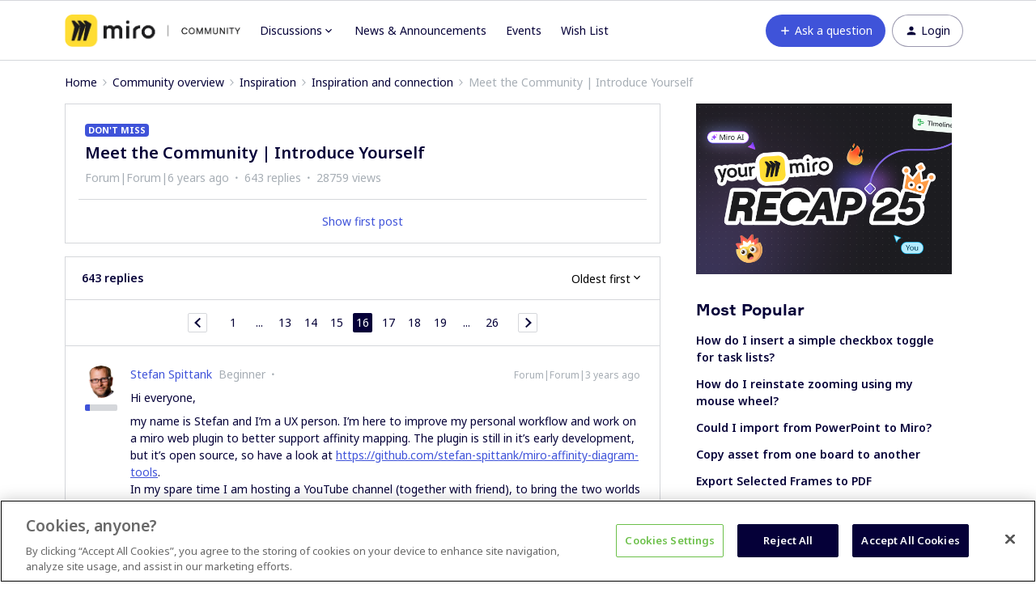

--- FILE ---
content_type: text/html; charset=UTF-8
request_url: https://community.miro.com/inspiration-and-connection-67/meet-the-community-introduce-yourself-30?postid=33111
body_size: 61221
content:
<!DOCTYPE html>
<html lang="en">
<head>
                        <meta name="robots" content="index, follow" />
                    <script>
  var redirects = {
    //'/educators-forum-64' : '/groups/educators-community-69',
    '/topic/show?tid=5670' : '/wish-list-32/export-comments-to-excel-or-post-its-3532',
    '/wish-list-32/allow-exporting-of-comments-5670' : '/wish-list-32/export-comments-to-excel-or-post-its-3532',
  };
  Object.keys(redirects).forEach(function(key) {
    if (window.location.href.indexOf(key) !== -1) {
	  window.location.href = redirects[key];
    }
  });
</script>


<!-- Start VWO Async SmartCode -->
<link rel="preconnect" href="https://dev.visualwebsiteoptimizer.com" />
<script type='text/javascript' id='vwoCode'>
window._vwo_code || (function() {
var account_id=825544,
version=2.0,
settings_tolerance=2000,
hide_element='body',
hide_element_style = 'opacity:0 !important;filter:alpha(opacity=0) !important;background:none !important',
/* DO NOT EDIT BELOW THIS LINE */
f=false,w=window,d=document,v=d.querySelector('#vwoCode'),cK='_vwo_'+account_id+'_settings',cc={};try{var c=JSON.parse(localStorage.getItem('_vwo_'+account_id+'_config'));cc=c&&typeof c==='object'?c:{}}catch(e){}var stT=cc.stT==='session'?w.sessionStorage:w.localStorage;code={use_existing_jquery:function(){return typeof use_existing_jquery!=='undefined'?use_existing_jquery:undefined},library_tolerance:function(){return typeof library_tolerance!=='undefined'?library_tolerance:undefined},settings_tolerance:function(){return cc.sT||settings_tolerance},hide_element_style:function(){return'{'+(cc.hES||hide_element_style)+'}'},hide_element:function(){return typeof cc.hE==='string'?cc.hE:hide_element},getVersion:function(){return version},finish:function(){if(!f){f=true;var e=d.getElementById('_vis_opt_path_hides');if(e)e.parentNode.removeChild(e)}},finished:function(){return f},load:function(e){var t=this.getSettings(),n=d.createElement('script'),i=this;if(t){n.textContent=t;d.getElementsByTagName('head')[0].appendChild(n);if(!w.VWO||VWO.caE){stT.removeItem(cK);i.load(e)}}else{n.fetchPriority='high';n.src=e;n.type='text/javascript';n.onerror=function(){_vwo_code.finish()};d.getElementsByTagName('head')[0].appendChild(n)}},getSettings:function(){try{var e=stT.getItem(cK);if(!e){return}e=JSON.parse(e);if(Date.now()>e.e){stT.removeItem(cK);return}return e.s}catch(e){return}},init:function(){if(d.URL.indexOf('__vwo_disable__')>-1)return;var e=this.settings_tolerance();w._vwo_settings_timer=setTimeout(function(){_vwo_code.finish();stT.removeItem(cK)},e);var t=d.currentScript,n=d.createElement('style'),i=this.hide_element(),r=t&&!t.async&&i?i+this.hide_element_style():'',c=d.getElementsByTagName('head')[0];n.setAttribute('id','_vis_opt_path_hides');v&&n.setAttribute('nonce',v.nonce);n.setAttribute('type','text/css');if(n.styleSheet)n.styleSheet.cssText=r;else n.appendChild(d.createTextNode(r));c.appendChild(n);this.load('https://dev.visualwebsiteoptimizer.com/j.php?a='+account_id+'&u='+encodeURIComponent(d.URL)+'&vn='+version)}};w._vwo_code=code;code.init();})();
</script>
<!-- End VWO Async SmartCode -->

<!-- Fonts -->
<link rel="preconnect" href="https://fonts.googleapis.com">
<link rel="preconnect" href="https://fonts.gstatic.com" crossorigin>
<link href="https://fonts.googleapis.com/css2?family=Noto+Sans:ital,wght@0,100..900;1,100..900&display=swap" rel="stylesheet">

<style>
@font-face {
  font-family: 'Formular';
  src: url('https://miro.com/static/font/formular/formular-regular.eot');
  src: url('https://miro.com/static/font/formular/formular-regular.eot?#iefix') format('embedded-opentype'),
  url('https://miro.com/static/font/formular/formular-regular.woff2') format('woff2'),
  url('https://miro.com/static/font/formular/formular-regular.woff') format('woff'),
  url('https://miro.com/static/font/formular/formular-regular.ttf') format('truetype'),
  url('https://miro.com/static/font/formular/formular-regular.svg#Formular') format('svg');
  font-weight: normal;
  font-style: normal;
  font-display: swap;
  text-rendering: optimizeLegibility;
}

@font-face {
  font-family: 'Formular';
  src: url('https://miro.com/static/font/formular/formular-bold.eot');
  src: url('https://miro.com/static/font/formular/formular-bold.eot?#iefix') format('embedded-opentype'),
  url('https://miro.com/static/font/formular/formular-bold.woff2') format('woff2'),
  url('https://miro.com/static/font/formular/formular-bold.woff') format('woff'),
  url('https://miro.com/static/font/formular/formular-bold.ttf') format('truetype'),
  url('https://miro.com/static/font/formular/formular-bold.svg#Formular-Bold') format('svg');
  font-weight: bold;
  font-style: normal;
  font-display: swap;
  text-rendering: optimizeLegibility;
}

@font-face {
  font-family: 'Formular';
  src: url('https://miro.com/static/font/formular/formular-medium.eot');
  src: url('https://miro.com/static/font/formular/formular-medium.eot?#iefix') format('embedded-opentype'),
  url('https://miro.com/static/font/formular/formular-medium.woff2') format('woff2'),
  url('https://miro.com/static/font/formular/formular-medium.woff') format('woff'),
  url('https://miro.com/static/font/formular/formular-medium.ttf') format('truetype'),
  url('https://miro.com/static/font/formular/formular-medium.svg#Formular-Medium') format('svg');
  font-weight: 500;
  font-style: normal;
  font-display: swap;
  text-rendering: optimizeLegibility;
}

@font-face {
  font-family: 'Formular';
  src: url('https://miro.com/static/font/formular/formular-light.eot');
  src: url('https://miro.com/static/font/formular/formular-light.eot?#iefix') format('embedded-opentype'),
  url('https://miro.com/static/font/formular/formular-light.woff2') format('woff2'),
  url('https://miro.com/static/font/formular/formular-light.woff') format('woff'),
  url('https://miro.com/static/font/formular/formular-light.ttf') format('truetype'),
  url('https://miro.com/static/font/formular/formular-light.svg#Formular-Light') format('svg');
  font-weight: 300;
  font-style: normal;
  font-display: swap;
  text-rendering: optimizeLegibility;
}

@font-face {
  font-family: 'Spoof';
  src: url('https://miro.com/static/font/spoof/spoof-regular.eot');
  src: url('https://miro.com/static/font/spoof/spoof-regular.eot?#iefix') format('embedded-opentype'),
  url('https://miro.com/static/font/spoof/spoof-regular.woff2') format('woff2'),
  url('https://miro.com/static/font/spoof/spoof-regular.woff') format('woff');
  font-weight: normal;
  font-style: normal;
  font-display: swap;
  text-rendering: optimizeLegibility;
}

@font-face {
  font-family: 'Spoof';
  src: url('https://miro.com/static/font/spoof/spoof-bold.eot');
  src: url('https://miro.com/static/font/spoof/spoof-bold.eot?#iefix') format('embedded-opentype'),
  url('https://miro.com/static/font/spoof/spoof-bold.woff2') format('woff2'),
  url('https://miro.com/static/font/spoof/spoof-bold.woff') format('woff');
  font-weight: bold;
  font-style: normal;
  font-display: swap;
  text-rendering: optimizeLegibility;
}

@font-face {
  font-family: 'Spoof';
  src: url('https://miro.com/static/font/spoof/spoof-medium.eot');
  src: url('https://miro.com/static/font/spoof/spoof-medium.eot?#iefix') format('embedded-opentype'),
  url('https://miro.com/static/font/spoof/spoof-medium.woff2') format('woff2'),
  url('https://miro.com/static/font/spoof/spoof-medium.woff') format('woff');
  font-weight: 500;
  font-style: normal;
  font-display: swap;
  text-rendering: optimizeLegibility;
}
.post--bestanswer {
  background-color: #bed2ff30 !important;
}
</style>


<script async defer src="https://static-website.miro.com/static/js/vendor/analytics.js"></script>


<!-- START Script to redirect the page to help.miro -->
<script>
  
  let currentURL = window.location.href   //Variable to grab the current URL
  let oldURL = "https://community.miro.com/groups/enterprise-administration-onboarding-68" //Old url
  let newURL = "https://help.miro.com/hc/en-us/sections/4404655344914-Enterprise-plan-account-administration-learn-how-to-manage-team-permissions-and-other-settings" //Desired redirect location
  let alertMessage = "This group has been closed and its content has been moved, you will now be redirected to the new location" //Edit Alert Message
  
  if(currentURL == oldURL) //Checks if the current url is the old url
  {    
    window.location.href = newURL //Redirects to the URL specified below
  }
  
  if (window.location.href == 'https://community.miro.com/community-welcome-guide-14/miro-universe-here-s-how-you-can-get-involved-4404') {
  window.location = "https://community.miro.com/inspiration-and-connection-67/miro-community-here-s-how-you-can-get-involved-7654"
}
  
  if (window.location.href == 'https://community.miro.com/wish-list-32') {
  window.location = ('https://community.miro.com/ideas');
}
</script>
<!-- END Script to redirect the page to help.miro -->

<!-- OneTrust Cookies Consent Notice -->
<script src="https://cdn.cookielaw.org/scripttemplates/otSDKStub.js" 
        type="text/javascript" 
        charset="UTF-8" 
        data-domain-script="01922e63-288c-799e-8dcb-7dafa8c9945e">
</script>
<script src="https://mirostatic.com/website/services-provider-scripts/optanonWrapper.js" 
        defer 
        data-nscript="beforeInteractive">
</script>
<!-- OneTrust Cookies Consent Notice end -->
    
        

<meta charset="UTF-8" />
<meta name="viewport" content="width=device-width, initial-scale=1.0" />
<meta name="format-detection" content="telephone=no">
<meta name="HandheldFriendly" content="true" />
<meta http-equiv="X-UA-Compatible" content="ie=edge"><script type="text/javascript">(window.NREUM||(NREUM={})).init={ajax:{deny_list:["bam.nr-data.net"]},feature_flags:["soft_nav"]};(window.NREUM||(NREUM={})).loader_config={licenseKey:"5364be9000",applicationID:"328037756",browserID:"329586706"};;/*! For license information please see nr-loader-rum-1.308.0.min.js.LICENSE.txt */
(()=>{var e,t,r={163:(e,t,r)=>{"use strict";r.d(t,{j:()=>E});var n=r(384),i=r(1741);var a=r(2555);r(860).K7.genericEvents;const s="experimental.resources",o="register",c=e=>{if(!e||"string"!=typeof e)return!1;try{document.createDocumentFragment().querySelector(e)}catch{return!1}return!0};var d=r(2614),u=r(944),l=r(8122);const f="[data-nr-mask]",g=e=>(0,l.a)(e,(()=>{const e={feature_flags:[],experimental:{allow_registered_children:!1,resources:!1},mask_selector:"*",block_selector:"[data-nr-block]",mask_input_options:{color:!1,date:!1,"datetime-local":!1,email:!1,month:!1,number:!1,range:!1,search:!1,tel:!1,text:!1,time:!1,url:!1,week:!1,textarea:!1,select:!1,password:!0}};return{ajax:{deny_list:void 0,block_internal:!0,enabled:!0,autoStart:!0},api:{get allow_registered_children(){return e.feature_flags.includes(o)||e.experimental.allow_registered_children},set allow_registered_children(t){e.experimental.allow_registered_children=t},duplicate_registered_data:!1},browser_consent_mode:{enabled:!1},distributed_tracing:{enabled:void 0,exclude_newrelic_header:void 0,cors_use_newrelic_header:void 0,cors_use_tracecontext_headers:void 0,allowed_origins:void 0},get feature_flags(){return e.feature_flags},set feature_flags(t){e.feature_flags=t},generic_events:{enabled:!0,autoStart:!0},harvest:{interval:30},jserrors:{enabled:!0,autoStart:!0},logging:{enabled:!0,autoStart:!0},metrics:{enabled:!0,autoStart:!0},obfuscate:void 0,page_action:{enabled:!0},page_view_event:{enabled:!0,autoStart:!0},page_view_timing:{enabled:!0,autoStart:!0},performance:{capture_marks:!1,capture_measures:!1,capture_detail:!0,resources:{get enabled(){return e.feature_flags.includes(s)||e.experimental.resources},set enabled(t){e.experimental.resources=t},asset_types:[],first_party_domains:[],ignore_newrelic:!0}},privacy:{cookies_enabled:!0},proxy:{assets:void 0,beacon:void 0},session:{expiresMs:d.wk,inactiveMs:d.BB},session_replay:{autoStart:!0,enabled:!1,preload:!1,sampling_rate:10,error_sampling_rate:100,collect_fonts:!1,inline_images:!1,fix_stylesheets:!0,mask_all_inputs:!0,get mask_text_selector(){return e.mask_selector},set mask_text_selector(t){c(t)?e.mask_selector="".concat(t,",").concat(f):""===t||null===t?e.mask_selector=f:(0,u.R)(5,t)},get block_class(){return"nr-block"},get ignore_class(){return"nr-ignore"},get mask_text_class(){return"nr-mask"},get block_selector(){return e.block_selector},set block_selector(t){c(t)?e.block_selector+=",".concat(t):""!==t&&(0,u.R)(6,t)},get mask_input_options(){return e.mask_input_options},set mask_input_options(t){t&&"object"==typeof t?e.mask_input_options={...t,password:!0}:(0,u.R)(7,t)}},session_trace:{enabled:!0,autoStart:!0},soft_navigations:{enabled:!0,autoStart:!0},spa:{enabled:!0,autoStart:!0},ssl:void 0,user_actions:{enabled:!0,elementAttributes:["id","className","tagName","type"]}}})());var p=r(6154),m=r(9324);let h=0;const v={buildEnv:m.F3,distMethod:m.Xs,version:m.xv,originTime:p.WN},b={consented:!1},y={appMetadata:{},get consented(){return this.session?.state?.consent||b.consented},set consented(e){b.consented=e},customTransaction:void 0,denyList:void 0,disabled:!1,harvester:void 0,isolatedBacklog:!1,isRecording:!1,loaderType:void 0,maxBytes:3e4,obfuscator:void 0,onerror:void 0,ptid:void 0,releaseIds:{},session:void 0,timeKeeper:void 0,registeredEntities:[],jsAttributesMetadata:{bytes:0},get harvestCount(){return++h}},_=e=>{const t=(0,l.a)(e,y),r=Object.keys(v).reduce((e,t)=>(e[t]={value:v[t],writable:!1,configurable:!0,enumerable:!0},e),{});return Object.defineProperties(t,r)};var w=r(5701);const x=e=>{const t=e.startsWith("http");e+="/",r.p=t?e:"https://"+e};var R=r(7836),k=r(3241);const A={accountID:void 0,trustKey:void 0,agentID:void 0,licenseKey:void 0,applicationID:void 0,xpid:void 0},S=e=>(0,l.a)(e,A),T=new Set;function E(e,t={},r,s){let{init:o,info:c,loader_config:d,runtime:u={},exposed:l=!0}=t;if(!c){const e=(0,n.pV)();o=e.init,c=e.info,d=e.loader_config}e.init=g(o||{}),e.loader_config=S(d||{}),c.jsAttributes??={},p.bv&&(c.jsAttributes.isWorker=!0),e.info=(0,a.D)(c);const f=e.init,m=[c.beacon,c.errorBeacon];T.has(e.agentIdentifier)||(f.proxy.assets&&(x(f.proxy.assets),m.push(f.proxy.assets)),f.proxy.beacon&&m.push(f.proxy.beacon),e.beacons=[...m],function(e){const t=(0,n.pV)();Object.getOwnPropertyNames(i.W.prototype).forEach(r=>{const n=i.W.prototype[r];if("function"!=typeof n||"constructor"===n)return;let a=t[r];e[r]&&!1!==e.exposed&&"micro-agent"!==e.runtime?.loaderType&&(t[r]=(...t)=>{const n=e[r](...t);return a?a(...t):n})})}(e),(0,n.US)("activatedFeatures",w.B)),u.denyList=[...f.ajax.deny_list||[],...f.ajax.block_internal?m:[]],u.ptid=e.agentIdentifier,u.loaderType=r,e.runtime=_(u),T.has(e.agentIdentifier)||(e.ee=R.ee.get(e.agentIdentifier),e.exposed=l,(0,k.W)({agentIdentifier:e.agentIdentifier,drained:!!w.B?.[e.agentIdentifier],type:"lifecycle",name:"initialize",feature:void 0,data:e.config})),T.add(e.agentIdentifier)}},384:(e,t,r)=>{"use strict";r.d(t,{NT:()=>s,US:()=>u,Zm:()=>o,bQ:()=>d,dV:()=>c,pV:()=>l});var n=r(6154),i=r(1863),a=r(1910);const s={beacon:"bam.nr-data.net",errorBeacon:"bam.nr-data.net"};function o(){return n.gm.NREUM||(n.gm.NREUM={}),void 0===n.gm.newrelic&&(n.gm.newrelic=n.gm.NREUM),n.gm.NREUM}function c(){let e=o();return e.o||(e.o={ST:n.gm.setTimeout,SI:n.gm.setImmediate||n.gm.setInterval,CT:n.gm.clearTimeout,XHR:n.gm.XMLHttpRequest,REQ:n.gm.Request,EV:n.gm.Event,PR:n.gm.Promise,MO:n.gm.MutationObserver,FETCH:n.gm.fetch,WS:n.gm.WebSocket},(0,a.i)(...Object.values(e.o))),e}function d(e,t){let r=o();r.initializedAgents??={},t.initializedAt={ms:(0,i.t)(),date:new Date},r.initializedAgents[e]=t}function u(e,t){o()[e]=t}function l(){return function(){let e=o();const t=e.info||{};e.info={beacon:s.beacon,errorBeacon:s.errorBeacon,...t}}(),function(){let e=o();const t=e.init||{};e.init={...t}}(),c(),function(){let e=o();const t=e.loader_config||{};e.loader_config={...t}}(),o()}},782:(e,t,r)=>{"use strict";r.d(t,{T:()=>n});const n=r(860).K7.pageViewTiming},860:(e,t,r)=>{"use strict";r.d(t,{$J:()=>u,K7:()=>c,P3:()=>d,XX:()=>i,Yy:()=>o,df:()=>a,qY:()=>n,v4:()=>s});const n="events",i="jserrors",a="browser/blobs",s="rum",o="browser/logs",c={ajax:"ajax",genericEvents:"generic_events",jserrors:i,logging:"logging",metrics:"metrics",pageAction:"page_action",pageViewEvent:"page_view_event",pageViewTiming:"page_view_timing",sessionReplay:"session_replay",sessionTrace:"session_trace",softNav:"soft_navigations",spa:"spa"},d={[c.pageViewEvent]:1,[c.pageViewTiming]:2,[c.metrics]:3,[c.jserrors]:4,[c.spa]:5,[c.ajax]:6,[c.sessionTrace]:7,[c.softNav]:8,[c.sessionReplay]:9,[c.logging]:10,[c.genericEvents]:11},u={[c.pageViewEvent]:s,[c.pageViewTiming]:n,[c.ajax]:n,[c.spa]:n,[c.softNav]:n,[c.metrics]:i,[c.jserrors]:i,[c.sessionTrace]:a,[c.sessionReplay]:a,[c.logging]:o,[c.genericEvents]:"ins"}},944:(e,t,r)=>{"use strict";r.d(t,{R:()=>i});var n=r(3241);function i(e,t){"function"==typeof console.debug&&(console.debug("New Relic Warning: https://github.com/newrelic/newrelic-browser-agent/blob/main/docs/warning-codes.md#".concat(e),t),(0,n.W)({agentIdentifier:null,drained:null,type:"data",name:"warn",feature:"warn",data:{code:e,secondary:t}}))}},1687:(e,t,r)=>{"use strict";r.d(t,{Ak:()=>d,Ze:()=>f,x3:()=>u});var n=r(3241),i=r(7836),a=r(3606),s=r(860),o=r(2646);const c={};function d(e,t){const r={staged:!1,priority:s.P3[t]||0};l(e),c[e].get(t)||c[e].set(t,r)}function u(e,t){e&&c[e]&&(c[e].get(t)&&c[e].delete(t),p(e,t,!1),c[e].size&&g(e))}function l(e){if(!e)throw new Error("agentIdentifier required");c[e]||(c[e]=new Map)}function f(e="",t="feature",r=!1){if(l(e),!e||!c[e].get(t)||r)return p(e,t);c[e].get(t).staged=!0,g(e)}function g(e){const t=Array.from(c[e]);t.every(([e,t])=>t.staged)&&(t.sort((e,t)=>e[1].priority-t[1].priority),t.forEach(([t])=>{c[e].delete(t),p(e,t)}))}function p(e,t,r=!0){const s=e?i.ee.get(e):i.ee,c=a.i.handlers;if(!s.aborted&&s.backlog&&c){if((0,n.W)({agentIdentifier:e,type:"lifecycle",name:"drain",feature:t}),r){const e=s.backlog[t],r=c[t];if(r){for(let t=0;e&&t<e.length;++t)m(e[t],r);Object.entries(r).forEach(([e,t])=>{Object.values(t||{}).forEach(t=>{t[0]?.on&&t[0]?.context()instanceof o.y&&t[0].on(e,t[1])})})}}s.isolatedBacklog||delete c[t],s.backlog[t]=null,s.emit("drain-"+t,[])}}function m(e,t){var r=e[1];Object.values(t[r]||{}).forEach(t=>{var r=e[0];if(t[0]===r){var n=t[1],i=e[3],a=e[2];n.apply(i,a)}})}},1738:(e,t,r)=>{"use strict";r.d(t,{U:()=>g,Y:()=>f});var n=r(3241),i=r(9908),a=r(1863),s=r(944),o=r(5701),c=r(3969),d=r(8362),u=r(860),l=r(4261);function f(e,t,r,a){const f=a||r;!f||f[e]&&f[e]!==d.d.prototype[e]||(f[e]=function(){(0,i.p)(c.xV,["API/"+e+"/called"],void 0,u.K7.metrics,r.ee),(0,n.W)({agentIdentifier:r.agentIdentifier,drained:!!o.B?.[r.agentIdentifier],type:"data",name:"api",feature:l.Pl+e,data:{}});try{return t.apply(this,arguments)}catch(e){(0,s.R)(23,e)}})}function g(e,t,r,n,s){const o=e.info;null===r?delete o.jsAttributes[t]:o.jsAttributes[t]=r,(s||null===r)&&(0,i.p)(l.Pl+n,[(0,a.t)(),t,r],void 0,"session",e.ee)}},1741:(e,t,r)=>{"use strict";r.d(t,{W:()=>a});var n=r(944),i=r(4261);class a{#e(e,...t){if(this[e]!==a.prototype[e])return this[e](...t);(0,n.R)(35,e)}addPageAction(e,t){return this.#e(i.hG,e,t)}register(e){return this.#e(i.eY,e)}recordCustomEvent(e,t){return this.#e(i.fF,e,t)}setPageViewName(e,t){return this.#e(i.Fw,e,t)}setCustomAttribute(e,t,r){return this.#e(i.cD,e,t,r)}noticeError(e,t){return this.#e(i.o5,e,t)}setUserId(e,t=!1){return this.#e(i.Dl,e,t)}setApplicationVersion(e){return this.#e(i.nb,e)}setErrorHandler(e){return this.#e(i.bt,e)}addRelease(e,t){return this.#e(i.k6,e,t)}log(e,t){return this.#e(i.$9,e,t)}start(){return this.#e(i.d3)}finished(e){return this.#e(i.BL,e)}recordReplay(){return this.#e(i.CH)}pauseReplay(){return this.#e(i.Tb)}addToTrace(e){return this.#e(i.U2,e)}setCurrentRouteName(e){return this.#e(i.PA,e)}interaction(e){return this.#e(i.dT,e)}wrapLogger(e,t,r){return this.#e(i.Wb,e,t,r)}measure(e,t){return this.#e(i.V1,e,t)}consent(e){return this.#e(i.Pv,e)}}},1863:(e,t,r)=>{"use strict";function n(){return Math.floor(performance.now())}r.d(t,{t:()=>n})},1910:(e,t,r)=>{"use strict";r.d(t,{i:()=>a});var n=r(944);const i=new Map;function a(...e){return e.every(e=>{if(i.has(e))return i.get(e);const t="function"==typeof e?e.toString():"",r=t.includes("[native code]"),a=t.includes("nrWrapper");return r||a||(0,n.R)(64,e?.name||t),i.set(e,r),r})}},2555:(e,t,r)=>{"use strict";r.d(t,{D:()=>o,f:()=>s});var n=r(384),i=r(8122);const a={beacon:n.NT.beacon,errorBeacon:n.NT.errorBeacon,licenseKey:void 0,applicationID:void 0,sa:void 0,queueTime:void 0,applicationTime:void 0,ttGuid:void 0,user:void 0,account:void 0,product:void 0,extra:void 0,jsAttributes:{},userAttributes:void 0,atts:void 0,transactionName:void 0,tNamePlain:void 0};function s(e){try{return!!e.licenseKey&&!!e.errorBeacon&&!!e.applicationID}catch(e){return!1}}const o=e=>(0,i.a)(e,a)},2614:(e,t,r)=>{"use strict";r.d(t,{BB:()=>s,H3:()=>n,g:()=>d,iL:()=>c,tS:()=>o,uh:()=>i,wk:()=>a});const n="NRBA",i="SESSION",a=144e5,s=18e5,o={STARTED:"session-started",PAUSE:"session-pause",RESET:"session-reset",RESUME:"session-resume",UPDATE:"session-update"},c={SAME_TAB:"same-tab",CROSS_TAB:"cross-tab"},d={OFF:0,FULL:1,ERROR:2}},2646:(e,t,r)=>{"use strict";r.d(t,{y:()=>n});class n{constructor(e){this.contextId=e}}},2843:(e,t,r)=>{"use strict";r.d(t,{G:()=>a,u:()=>i});var n=r(3878);function i(e,t=!1,r,i){(0,n.DD)("visibilitychange",function(){if(t)return void("hidden"===document.visibilityState&&e());e(document.visibilityState)},r,i)}function a(e,t,r){(0,n.sp)("pagehide",e,t,r)}},3241:(e,t,r)=>{"use strict";r.d(t,{W:()=>a});var n=r(6154);const i="newrelic";function a(e={}){try{n.gm.dispatchEvent(new CustomEvent(i,{detail:e}))}catch(e){}}},3606:(e,t,r)=>{"use strict";r.d(t,{i:()=>a});var n=r(9908);a.on=s;var i=a.handlers={};function a(e,t,r,a){s(a||n.d,i,e,t,r)}function s(e,t,r,i,a){a||(a="feature"),e||(e=n.d);var s=t[a]=t[a]||{};(s[r]=s[r]||[]).push([e,i])}},3878:(e,t,r)=>{"use strict";function n(e,t){return{capture:e,passive:!1,signal:t}}function i(e,t,r=!1,i){window.addEventListener(e,t,n(r,i))}function a(e,t,r=!1,i){document.addEventListener(e,t,n(r,i))}r.d(t,{DD:()=>a,jT:()=>n,sp:()=>i})},3969:(e,t,r)=>{"use strict";r.d(t,{TZ:()=>n,XG:()=>o,rs:()=>i,xV:()=>s,z_:()=>a});const n=r(860).K7.metrics,i="sm",a="cm",s="storeSupportabilityMetrics",o="storeEventMetrics"},4234:(e,t,r)=>{"use strict";r.d(t,{W:()=>a});var n=r(7836),i=r(1687);class a{constructor(e,t){this.agentIdentifier=e,this.ee=n.ee.get(e),this.featureName=t,this.blocked=!1}deregisterDrain(){(0,i.x3)(this.agentIdentifier,this.featureName)}}},4261:(e,t,r)=>{"use strict";r.d(t,{$9:()=>d,BL:()=>o,CH:()=>g,Dl:()=>_,Fw:()=>y,PA:()=>h,Pl:()=>n,Pv:()=>k,Tb:()=>l,U2:()=>a,V1:()=>R,Wb:()=>x,bt:()=>b,cD:()=>v,d3:()=>w,dT:()=>c,eY:()=>p,fF:()=>f,hG:()=>i,k6:()=>s,nb:()=>m,o5:()=>u});const n="api-",i="addPageAction",a="addToTrace",s="addRelease",o="finished",c="interaction",d="log",u="noticeError",l="pauseReplay",f="recordCustomEvent",g="recordReplay",p="register",m="setApplicationVersion",h="setCurrentRouteName",v="setCustomAttribute",b="setErrorHandler",y="setPageViewName",_="setUserId",w="start",x="wrapLogger",R="measure",k="consent"},5289:(e,t,r)=>{"use strict";r.d(t,{GG:()=>s,Qr:()=>c,sB:()=>o});var n=r(3878),i=r(6389);function a(){return"undefined"==typeof document||"complete"===document.readyState}function s(e,t){if(a())return e();const r=(0,i.J)(e),s=setInterval(()=>{a()&&(clearInterval(s),r())},500);(0,n.sp)("load",r,t)}function o(e){if(a())return e();(0,n.DD)("DOMContentLoaded",e)}function c(e){if(a())return e();(0,n.sp)("popstate",e)}},5607:(e,t,r)=>{"use strict";r.d(t,{W:()=>n});const n=(0,r(9566).bz)()},5701:(e,t,r)=>{"use strict";r.d(t,{B:()=>a,t:()=>s});var n=r(3241);const i=new Set,a={};function s(e,t){const r=t.agentIdentifier;a[r]??={},e&&"object"==typeof e&&(i.has(r)||(t.ee.emit("rumresp",[e]),a[r]=e,i.add(r),(0,n.W)({agentIdentifier:r,loaded:!0,drained:!0,type:"lifecycle",name:"load",feature:void 0,data:e})))}},6154:(e,t,r)=>{"use strict";r.d(t,{OF:()=>c,RI:()=>i,WN:()=>u,bv:()=>a,eN:()=>l,gm:()=>s,mw:()=>o,sb:()=>d});var n=r(1863);const i="undefined"!=typeof window&&!!window.document,a="undefined"!=typeof WorkerGlobalScope&&("undefined"!=typeof self&&self instanceof WorkerGlobalScope&&self.navigator instanceof WorkerNavigator||"undefined"!=typeof globalThis&&globalThis instanceof WorkerGlobalScope&&globalThis.navigator instanceof WorkerNavigator),s=i?window:"undefined"!=typeof WorkerGlobalScope&&("undefined"!=typeof self&&self instanceof WorkerGlobalScope&&self||"undefined"!=typeof globalThis&&globalThis instanceof WorkerGlobalScope&&globalThis),o=Boolean("hidden"===s?.document?.visibilityState),c=/iPad|iPhone|iPod/.test(s.navigator?.userAgent),d=c&&"undefined"==typeof SharedWorker,u=((()=>{const e=s.navigator?.userAgent?.match(/Firefox[/\s](\d+\.\d+)/);Array.isArray(e)&&e.length>=2&&e[1]})(),Date.now()-(0,n.t)()),l=()=>"undefined"!=typeof PerformanceNavigationTiming&&s?.performance?.getEntriesByType("navigation")?.[0]?.responseStart},6389:(e,t,r)=>{"use strict";function n(e,t=500,r={}){const n=r?.leading||!1;let i;return(...r)=>{n&&void 0===i&&(e.apply(this,r),i=setTimeout(()=>{i=clearTimeout(i)},t)),n||(clearTimeout(i),i=setTimeout(()=>{e.apply(this,r)},t))}}function i(e){let t=!1;return(...r)=>{t||(t=!0,e.apply(this,r))}}r.d(t,{J:()=>i,s:()=>n})},6630:(e,t,r)=>{"use strict";r.d(t,{T:()=>n});const n=r(860).K7.pageViewEvent},7699:(e,t,r)=>{"use strict";r.d(t,{It:()=>a,KC:()=>o,No:()=>i,qh:()=>s});var n=r(860);const i=16e3,a=1e6,s="SESSION_ERROR",o={[n.K7.logging]:!0,[n.K7.genericEvents]:!1,[n.K7.jserrors]:!1,[n.K7.ajax]:!1}},7836:(e,t,r)=>{"use strict";r.d(t,{P:()=>o,ee:()=>c});var n=r(384),i=r(8990),a=r(2646),s=r(5607);const o="nr@context:".concat(s.W),c=function e(t,r){var n={},s={},u={},l=!1;try{l=16===r.length&&d.initializedAgents?.[r]?.runtime.isolatedBacklog}catch(e){}var f={on:p,addEventListener:p,removeEventListener:function(e,t){var r=n[e];if(!r)return;for(var i=0;i<r.length;i++)r[i]===t&&r.splice(i,1)},emit:function(e,r,n,i,a){!1!==a&&(a=!0);if(c.aborted&&!i)return;t&&a&&t.emit(e,r,n);var o=g(n);m(e).forEach(e=>{e.apply(o,r)});var d=v()[s[e]];d&&d.push([f,e,r,o]);return o},get:h,listeners:m,context:g,buffer:function(e,t){const r=v();if(t=t||"feature",f.aborted)return;Object.entries(e||{}).forEach(([e,n])=>{s[n]=t,t in r||(r[t]=[])})},abort:function(){f._aborted=!0,Object.keys(f.backlog).forEach(e=>{delete f.backlog[e]})},isBuffering:function(e){return!!v()[s[e]]},debugId:r,backlog:l?{}:t&&"object"==typeof t.backlog?t.backlog:{},isolatedBacklog:l};return Object.defineProperty(f,"aborted",{get:()=>{let e=f._aborted||!1;return e||(t&&(e=t.aborted),e)}}),f;function g(e){return e&&e instanceof a.y?e:e?(0,i.I)(e,o,()=>new a.y(o)):new a.y(o)}function p(e,t){n[e]=m(e).concat(t)}function m(e){return n[e]||[]}function h(t){return u[t]=u[t]||e(f,t)}function v(){return f.backlog}}(void 0,"globalEE"),d=(0,n.Zm)();d.ee||(d.ee=c)},8122:(e,t,r)=>{"use strict";r.d(t,{a:()=>i});var n=r(944);function i(e,t){try{if(!e||"object"!=typeof e)return(0,n.R)(3);if(!t||"object"!=typeof t)return(0,n.R)(4);const r=Object.create(Object.getPrototypeOf(t),Object.getOwnPropertyDescriptors(t)),a=0===Object.keys(r).length?e:r;for(let s in a)if(void 0!==e[s])try{if(null===e[s]){r[s]=null;continue}Array.isArray(e[s])&&Array.isArray(t[s])?r[s]=Array.from(new Set([...e[s],...t[s]])):"object"==typeof e[s]&&"object"==typeof t[s]?r[s]=i(e[s],t[s]):r[s]=e[s]}catch(e){r[s]||(0,n.R)(1,e)}return r}catch(e){(0,n.R)(2,e)}}},8362:(e,t,r)=>{"use strict";r.d(t,{d:()=>a});var n=r(9566),i=r(1741);class a extends i.W{agentIdentifier=(0,n.LA)(16)}},8374:(e,t,r)=>{r.nc=(()=>{try{return document?.currentScript?.nonce}catch(e){}return""})()},8990:(e,t,r)=>{"use strict";r.d(t,{I:()=>i});var n=Object.prototype.hasOwnProperty;function i(e,t,r){if(n.call(e,t))return e[t];var i=r();if(Object.defineProperty&&Object.keys)try{return Object.defineProperty(e,t,{value:i,writable:!0,enumerable:!1}),i}catch(e){}return e[t]=i,i}},9324:(e,t,r)=>{"use strict";r.d(t,{F3:()=>i,Xs:()=>a,xv:()=>n});const n="1.308.0",i="PROD",a="CDN"},9566:(e,t,r)=>{"use strict";r.d(t,{LA:()=>o,bz:()=>s});var n=r(6154);const i="xxxxxxxx-xxxx-4xxx-yxxx-xxxxxxxxxxxx";function a(e,t){return e?15&e[t]:16*Math.random()|0}function s(){const e=n.gm?.crypto||n.gm?.msCrypto;let t,r=0;return e&&e.getRandomValues&&(t=e.getRandomValues(new Uint8Array(30))),i.split("").map(e=>"x"===e?a(t,r++).toString(16):"y"===e?(3&a()|8).toString(16):e).join("")}function o(e){const t=n.gm?.crypto||n.gm?.msCrypto;let r,i=0;t&&t.getRandomValues&&(r=t.getRandomValues(new Uint8Array(e)));const s=[];for(var o=0;o<e;o++)s.push(a(r,i++).toString(16));return s.join("")}},9908:(e,t,r)=>{"use strict";r.d(t,{d:()=>n,p:()=>i});var n=r(7836).ee.get("handle");function i(e,t,r,i,a){a?(a.buffer([e],i),a.emit(e,t,r)):(n.buffer([e],i),n.emit(e,t,r))}}},n={};function i(e){var t=n[e];if(void 0!==t)return t.exports;var a=n[e]={exports:{}};return r[e](a,a.exports,i),a.exports}i.m=r,i.d=(e,t)=>{for(var r in t)i.o(t,r)&&!i.o(e,r)&&Object.defineProperty(e,r,{enumerable:!0,get:t[r]})},i.f={},i.e=e=>Promise.all(Object.keys(i.f).reduce((t,r)=>(i.f[r](e,t),t),[])),i.u=e=>"nr-rum-1.308.0.min.js",i.o=(e,t)=>Object.prototype.hasOwnProperty.call(e,t),e={},t="NRBA-1.308.0.PROD:",i.l=(r,n,a,s)=>{if(e[r])e[r].push(n);else{var o,c;if(void 0!==a)for(var d=document.getElementsByTagName("script"),u=0;u<d.length;u++){var l=d[u];if(l.getAttribute("src")==r||l.getAttribute("data-webpack")==t+a){o=l;break}}if(!o){c=!0;var f={296:"sha512-+MIMDsOcckGXa1EdWHqFNv7P+JUkd5kQwCBr3KE6uCvnsBNUrdSt4a/3/L4j4TxtnaMNjHpza2/erNQbpacJQA=="};(o=document.createElement("script")).charset="utf-8",i.nc&&o.setAttribute("nonce",i.nc),o.setAttribute("data-webpack",t+a),o.src=r,0!==o.src.indexOf(window.location.origin+"/")&&(o.crossOrigin="anonymous"),f[s]&&(o.integrity=f[s])}e[r]=[n];var g=(t,n)=>{o.onerror=o.onload=null,clearTimeout(p);var i=e[r];if(delete e[r],o.parentNode&&o.parentNode.removeChild(o),i&&i.forEach(e=>e(n)),t)return t(n)},p=setTimeout(g.bind(null,void 0,{type:"timeout",target:o}),12e4);o.onerror=g.bind(null,o.onerror),o.onload=g.bind(null,o.onload),c&&document.head.appendChild(o)}},i.r=e=>{"undefined"!=typeof Symbol&&Symbol.toStringTag&&Object.defineProperty(e,Symbol.toStringTag,{value:"Module"}),Object.defineProperty(e,"__esModule",{value:!0})},i.p="https://js-agent.newrelic.com/",(()=>{var e={374:0,840:0};i.f.j=(t,r)=>{var n=i.o(e,t)?e[t]:void 0;if(0!==n)if(n)r.push(n[2]);else{var a=new Promise((r,i)=>n=e[t]=[r,i]);r.push(n[2]=a);var s=i.p+i.u(t),o=new Error;i.l(s,r=>{if(i.o(e,t)&&(0!==(n=e[t])&&(e[t]=void 0),n)){var a=r&&("load"===r.type?"missing":r.type),s=r&&r.target&&r.target.src;o.message="Loading chunk "+t+" failed: ("+a+": "+s+")",o.name="ChunkLoadError",o.type=a,o.request=s,n[1](o)}},"chunk-"+t,t)}};var t=(t,r)=>{var n,a,[s,o,c]=r,d=0;if(s.some(t=>0!==e[t])){for(n in o)i.o(o,n)&&(i.m[n]=o[n]);if(c)c(i)}for(t&&t(r);d<s.length;d++)a=s[d],i.o(e,a)&&e[a]&&e[a][0](),e[a]=0},r=self["webpackChunk:NRBA-1.308.0.PROD"]=self["webpackChunk:NRBA-1.308.0.PROD"]||[];r.forEach(t.bind(null,0)),r.push=t.bind(null,r.push.bind(r))})(),(()=>{"use strict";i(8374);var e=i(8362),t=i(860);const r=Object.values(t.K7);var n=i(163);var a=i(9908),s=i(1863),o=i(4261),c=i(1738);var d=i(1687),u=i(4234),l=i(5289),f=i(6154),g=i(944),p=i(384);const m=e=>f.RI&&!0===e?.privacy.cookies_enabled;function h(e){return!!(0,p.dV)().o.MO&&m(e)&&!0===e?.session_trace.enabled}var v=i(6389),b=i(7699);class y extends u.W{constructor(e,t){super(e.agentIdentifier,t),this.agentRef=e,this.abortHandler=void 0,this.featAggregate=void 0,this.loadedSuccessfully=void 0,this.onAggregateImported=new Promise(e=>{this.loadedSuccessfully=e}),this.deferred=Promise.resolve(),!1===e.init[this.featureName].autoStart?this.deferred=new Promise((t,r)=>{this.ee.on("manual-start-all",(0,v.J)(()=>{(0,d.Ak)(e.agentIdentifier,this.featureName),t()}))}):(0,d.Ak)(e.agentIdentifier,t)}importAggregator(e,t,r={}){if(this.featAggregate)return;const n=async()=>{let n;await this.deferred;try{if(m(e.init)){const{setupAgentSession:t}=await i.e(296).then(i.bind(i,3305));n=t(e)}}catch(e){(0,g.R)(20,e),this.ee.emit("internal-error",[e]),(0,a.p)(b.qh,[e],void 0,this.featureName,this.ee)}try{if(!this.#t(this.featureName,n,e.init))return(0,d.Ze)(this.agentIdentifier,this.featureName),void this.loadedSuccessfully(!1);const{Aggregate:i}=await t();this.featAggregate=new i(e,r),e.runtime.harvester.initializedAggregates.push(this.featAggregate),this.loadedSuccessfully(!0)}catch(e){(0,g.R)(34,e),this.abortHandler?.(),(0,d.Ze)(this.agentIdentifier,this.featureName,!0),this.loadedSuccessfully(!1),this.ee&&this.ee.abort()}};f.RI?(0,l.GG)(()=>n(),!0):n()}#t(e,r,n){if(this.blocked)return!1;switch(e){case t.K7.sessionReplay:return h(n)&&!!r;case t.K7.sessionTrace:return!!r;default:return!0}}}var _=i(6630),w=i(2614),x=i(3241);class R extends y{static featureName=_.T;constructor(e){var t;super(e,_.T),this.setupInspectionEvents(e.agentIdentifier),t=e,(0,c.Y)(o.Fw,function(e,r){"string"==typeof e&&("/"!==e.charAt(0)&&(e="/"+e),t.runtime.customTransaction=(r||"http://custom.transaction")+e,(0,a.p)(o.Pl+o.Fw,[(0,s.t)()],void 0,void 0,t.ee))},t),this.importAggregator(e,()=>i.e(296).then(i.bind(i,3943)))}setupInspectionEvents(e){const t=(t,r)=>{t&&(0,x.W)({agentIdentifier:e,timeStamp:t.timeStamp,loaded:"complete"===t.target.readyState,type:"window",name:r,data:t.target.location+""})};(0,l.sB)(e=>{t(e,"DOMContentLoaded")}),(0,l.GG)(e=>{t(e,"load")}),(0,l.Qr)(e=>{t(e,"navigate")}),this.ee.on(w.tS.UPDATE,(t,r)=>{(0,x.W)({agentIdentifier:e,type:"lifecycle",name:"session",data:r})})}}class k extends e.d{constructor(e){var t;(super(),f.gm)?(this.features={},(0,p.bQ)(this.agentIdentifier,this),this.desiredFeatures=new Set(e.features||[]),this.desiredFeatures.add(R),(0,n.j)(this,e,e.loaderType||"agent"),t=this,(0,c.Y)(o.cD,function(e,r,n=!1){if("string"==typeof e){if(["string","number","boolean"].includes(typeof r)||null===r)return(0,c.U)(t,e,r,o.cD,n);(0,g.R)(40,typeof r)}else(0,g.R)(39,typeof e)},t),function(e){(0,c.Y)(o.Dl,function(t,r=!1){if("string"!=typeof t&&null!==t)return void(0,g.R)(41,typeof t);const n=e.info.jsAttributes["enduser.id"];r&&null!=n&&n!==t?(0,a.p)(o.Pl+"setUserIdAndResetSession",[t],void 0,"session",e.ee):(0,c.U)(e,"enduser.id",t,o.Dl,!0)},e)}(this),function(e){(0,c.Y)(o.nb,function(t){if("string"==typeof t||null===t)return(0,c.U)(e,"application.version",t,o.nb,!1);(0,g.R)(42,typeof t)},e)}(this),function(e){(0,c.Y)(o.d3,function(){e.ee.emit("manual-start-all")},e)}(this),function(e){(0,c.Y)(o.Pv,function(t=!0){if("boolean"==typeof t){if((0,a.p)(o.Pl+o.Pv,[t],void 0,"session",e.ee),e.runtime.consented=t,t){const t=e.features.page_view_event;t.onAggregateImported.then(e=>{const r=t.featAggregate;e&&!r.sentRum&&r.sendRum()})}}else(0,g.R)(65,typeof t)},e)}(this),this.run()):(0,g.R)(21)}get config(){return{info:this.info,init:this.init,loader_config:this.loader_config,runtime:this.runtime}}get api(){return this}run(){try{const e=function(e){const t={};return r.forEach(r=>{t[r]=!!e[r]?.enabled}),t}(this.init),n=[...this.desiredFeatures];n.sort((e,r)=>t.P3[e.featureName]-t.P3[r.featureName]),n.forEach(r=>{if(!e[r.featureName]&&r.featureName!==t.K7.pageViewEvent)return;if(r.featureName===t.K7.spa)return void(0,g.R)(67);const n=function(e){switch(e){case t.K7.ajax:return[t.K7.jserrors];case t.K7.sessionTrace:return[t.K7.ajax,t.K7.pageViewEvent];case t.K7.sessionReplay:return[t.K7.sessionTrace];case t.K7.pageViewTiming:return[t.K7.pageViewEvent];default:return[]}}(r.featureName).filter(e=>!(e in this.features));n.length>0&&(0,g.R)(36,{targetFeature:r.featureName,missingDependencies:n}),this.features[r.featureName]=new r(this)})}catch(e){(0,g.R)(22,e);for(const e in this.features)this.features[e].abortHandler?.();const t=(0,p.Zm)();delete t.initializedAgents[this.agentIdentifier]?.features,delete this.sharedAggregator;return t.ee.get(this.agentIdentifier).abort(),!1}}}var A=i(2843),S=i(782);class T extends y{static featureName=S.T;constructor(e){super(e,S.T),f.RI&&((0,A.u)(()=>(0,a.p)("docHidden",[(0,s.t)()],void 0,S.T,this.ee),!0),(0,A.G)(()=>(0,a.p)("winPagehide",[(0,s.t)()],void 0,S.T,this.ee)),this.importAggregator(e,()=>i.e(296).then(i.bind(i,2117))))}}var E=i(3969);class I extends y{static featureName=E.TZ;constructor(e){super(e,E.TZ),f.RI&&document.addEventListener("securitypolicyviolation",e=>{(0,a.p)(E.xV,["Generic/CSPViolation/Detected"],void 0,this.featureName,this.ee)}),this.importAggregator(e,()=>i.e(296).then(i.bind(i,9623)))}}new k({features:[R,T,I],loaderType:"lite"})})()})();</script>

<link rel="shortcut icon" type="image/png" href="https://uploads-us-west-2.insided.com/miro-us/attachment/3de902f0-d72f-46a0-9cf6-f13b78a62407.png" />
<title>Meet the Community | Introduce Yourself | Miro</title>
<meta name="description" content="Hi Miro Community! Take a moment to introduce yourself to the rest of the community. Feel free to follow this template if you’re not sure where to begin...">

<meta property="og:title" content="Meet the Community | Introduce Yourself | Miro"/>
<meta property="og:type" content="article" />
<meta property="og:url" content="https://community.miro.com/inspiration-and-connection-67/meet-the-community-introduce-yourself-30?postid=33111"/>
<meta property="og:description" content="Hi Miro Community! Take a moment to introduce yourself to the rest of the community. Feel free to follow this template if you’re not sure where to begin: Introduction template:    	🎤  Name (pronouns optional)		📍  Location		💻  Organization + Role 		💛  Areas of Expertise (ie. Product Management, Agile..." />
<meta property="og:image" content="https://uploads-us-west-2.insided.com/miro-us/attachment/6dd5ac13-8f3f-4c83-b796-fade68f0d96c_thumb.png"/>
<meta property="og:image:secure_url" content="https://uploads-us-west-2.insided.com/miro-us/attachment/6dd5ac13-8f3f-4c83-b796-fade68f0d96c_thumb.png"/>


    <link rel="canonical" href="https://community.miro.com/inspiration-and-connection-67/meet-the-community-introduce-yourself-30" />

            <link rel="prev" href="" />
                <link rel="next" href="https://community.miro.com/inspiration-and-connection-67/meet-the-community-introduce-yourself-30/index2.html" />
    
<style id="css-variables">@font-face{ font-family:Roboto; src:url(https://d2cn40jarzxub5.cloudfront.net/_fonts/fonts/roboto/bold/Roboto-Bold-webfont.eot); src:url(https://d2cn40jarzxub5.cloudfront.net/_fonts/fonts/roboto/bold/Roboto-Bold-webfont.eot#iefix) format("embedded-opentype"),url(https://d2cn40jarzxub5.cloudfront.net/_fonts/fonts/roboto/bold/Roboto-Bold-webfont.woff) format("woff"),url(https://d2cn40jarzxub5.cloudfront.net/_fonts/fonts/roboto/bold/Roboto-Bold-webfont.ttf) format("truetype"),url(https://d2cn40jarzxub5.cloudfront.net/_fonts/fonts/roboto/bold/Roboto-Bold-webfont.svg#2dumbregular) format("svg"); font-style:normal; font-weight:700 } @font-face{ font-family:Roboto; src:url(https://d2cn40jarzxub5.cloudfront.net/_fonts/fonts/roboto/bolditalic/Roboto-BoldItalic-webfont.eot); src:url(https://d2cn40jarzxub5.cloudfront.net/_fonts/fonts/roboto/bolditalic/Roboto-BoldItalic-webfont.eot#iefix) format("embedded-opentype"),url(https://d2cn40jarzxub5.cloudfront.net/_fonts/fonts/roboto/bolditalic/Roboto-BoldItalic-webfont.woff) format("woff"),url(https://d2cn40jarzxub5.cloudfront.net/_fonts/fonts/roboto/bolditalic/Roboto-BoldItalic-webfont.ttf) format("truetype"),url(https://d2cn40jarzxub5.cloudfront.net/_fonts/fonts/roboto/bolditalic/Roboto-BoldItalic-webfont.svg#2dumbregular) format("svg"); font-style:italic; font-weight:700 } @font-face{ font-family:Roboto; src:url(https://d2cn40jarzxub5.cloudfront.net/_fonts/fonts/roboto/italic/Roboto-Italic-webfont.eot); src:url(https://d2cn40jarzxub5.cloudfront.net/_fonts/fonts/roboto/italic/Roboto-Italic-webfont.eot#iefix) format("embedded-opentype"),url(https://d2cn40jarzxub5.cloudfront.net/_fonts/fonts/roboto/italic/Roboto-Italic-webfont.woff) format("woff"),url(https://d2cn40jarzxub5.cloudfront.net/_fonts/fonts/roboto/italic/Roboto-Italic-webfont.ttf) format("truetype"),url(https://d2cn40jarzxub5.cloudfront.net/_fonts/fonts/roboto/italic/Roboto-Italic-webfont.svg#2dumbregular) format("svg"); font-style:italic; font-weight:normal } @font-face{ font-family:Roboto; src:url(https://d2cn40jarzxub5.cloudfront.net/_fonts/fonts/roboto/light/Roboto-Light-webfont.eot); src:url(https://d2cn40jarzxub5.cloudfront.net/_fonts/fonts/roboto/light/Roboto-Light-webfont.eot#iefix) format("embedded-opentype"),url(https://d2cn40jarzxub5.cloudfront.net/_fonts/fonts/roboto/light/Roboto-Light-webfont.woff) format("woff"),url(https://d2cn40jarzxub5.cloudfront.net/_fonts/fonts/roboto/light/Roboto-Light-webfont.ttf) format("truetype"),url(https://d2cn40jarzxub5.cloudfront.net/_fonts/fonts/roboto/light/Roboto-Light-webfont.svg#2dumbregular) format("svg"); font-style:normal; font-weight:300 } @font-face{ font-family:Roboto; src:url(https://d2cn40jarzxub5.cloudfront.net/_fonts/fonts/roboto/medium/Roboto-Medium-webfont.eot); src:url(https://d2cn40jarzxub5.cloudfront.net/_fonts/fonts/roboto/medium/Roboto-Medium-webfont.eot#iefix) format("embedded-opentype"),url(https://d2cn40jarzxub5.cloudfront.net/_fonts/fonts/roboto/medium/Roboto-Medium-webfont.woff) format("woff"),url(https://d2cn40jarzxub5.cloudfront.net/_fonts/fonts/roboto/medium/Roboto-Medium-webfont.ttf) format("truetype"),url(https://d2cn40jarzxub5.cloudfront.net/_fonts/fonts/roboto/medium/Roboto-Medium-webfont.svg#2dumbregular) format("svg"); font-style:normal; font-weight:500 } @font-face{ font-family:Roboto; src:url(https://d2cn40jarzxub5.cloudfront.net/_fonts/fonts/roboto/mediumitalic/Roboto-MediumItalic-webfont.eot); src:url(https://d2cn40jarzxub5.cloudfront.net/_fonts/fonts/roboto/mediumitalic/Roboto-MediumItalic-webfont.eot#iefix) format("embedded-opentype"),url(https://d2cn40jarzxub5.cloudfront.net/_fonts/fonts/roboto/mediumitalic/Roboto-MediumItalic-webfont.woff) format("woff"),url(https://d2cn40jarzxub5.cloudfront.net/_fonts/fonts/roboto/mediumitalic/Roboto-MediumItalic-webfont.ttf) format("truetype"),url(https://d2cn40jarzxub5.cloudfront.net/_fonts/fonts/roboto/mediumitalic/Roboto-MediumItalic-webfont.svg#2dumbregular) format("svg"); font-style:italic; font-weight:500 } @font-face{ font-family:Roboto; src:url(https://d2cn40jarzxub5.cloudfront.net/_fonts/fonts/roboto/regular/Roboto-Regular-webfont.eot); src:url(https://d2cn40jarzxub5.cloudfront.net/_fonts/fonts/roboto/regular/Roboto-Regular-webfont.eot#iefix) format("embedded-opentype"),url(https://d2cn40jarzxub5.cloudfront.net/_fonts/fonts/roboto/regular/Roboto-Regular-webfont.woff) format("woff"),url(https://d2cn40jarzxub5.cloudfront.net/_fonts/fonts/roboto/regular/Roboto-Regular-webfont.ttf) format("truetype"),url(https://d2cn40jarzxub5.cloudfront.net/_fonts/fonts/roboto/regular/Roboto-Regular-webfont.svg#2dumbregular) format("svg"); font-style:normal; font-weight:normal } html {--borderradius-base: 4px;--config--main-border-base-color: #d5d7dbff;--config--main-button-base-font-color: #1a1a1a;--config--main-button-base-font-family: "Noto Sans", "Roobert", "IBM Plex Sans", Helvetica Neue, Helvetica, Arial, sans-serif;--config--main-button-base-font-weight: 400;--config--main-button-base-radius: 3px;--config--main-button-base-texttransform: none;--config--main-color-alert: #ff6575ff;--config--main-color-brand: #3f53d9ff;--config--main-color-brand-secondary: #3f53d9ff;--config--main-color-contrast: #2aaae1;--config--main-color-day: #f0f2f6;--config--main-color-day-dark: #ededed;--config--main-color-day-light: #fff;--config--main-color-disabled: #f6f8faff;--config--main-color-dusk: #a7aeb5;--config--main-color-dusk-dark: #616a73;--config--main-color-dusk-light: #d5d7db;--config--main-color-highlighted: #B0DFF3;--config--main-color-info: #3f53d9ff;--config--main-color-night: #050038ff;--config--main-color-night-inverted: #f5f5f5;--config--main-color-night-light: #2b2b2b;--config--main-color-success: #3f53d9ff;--config--main-font-base-lineheight: 1.5;--config--main-font-base-stack: "Noto Sans", "Roobert", "IBM Plex Sans", Helvetica Neue, Helvetica, Arial, sans-serif;--config--main-font-base-style: normal;--config--main-font-base-weight: normal;--config--main-font-secondary: "Noto Sans", "Roobert", "IBM Plex Sans", Helvetica Neue, Helvetica, Arial, sans-serif;--config--main-fonts: @font-face{ font-family:Roboto; src:url(https://d2cn40jarzxub5.cloudfront.net/_fonts/fonts/roboto/bold/Roboto-Bold-webfont.eot); src:url(https://d2cn40jarzxub5.cloudfront.net/_fonts/fonts/roboto/bold/Roboto-Bold-webfont.eot#iefix) format("embedded-opentype"),url(https://d2cn40jarzxub5.cloudfront.net/_fonts/fonts/roboto/bold/Roboto-Bold-webfont.woff) format("woff"),url(https://d2cn40jarzxub5.cloudfront.net/_fonts/fonts/roboto/bold/Roboto-Bold-webfont.ttf) format("truetype"),url(https://d2cn40jarzxub5.cloudfront.net/_fonts/fonts/roboto/bold/Roboto-Bold-webfont.svg#2dumbregular) format("svg"); font-style:normal; font-weight:700 } @font-face{ font-family:Roboto; src:url(https://d2cn40jarzxub5.cloudfront.net/_fonts/fonts/roboto/bolditalic/Roboto-BoldItalic-webfont.eot); src:url(https://d2cn40jarzxub5.cloudfront.net/_fonts/fonts/roboto/bolditalic/Roboto-BoldItalic-webfont.eot#iefix) format("embedded-opentype"),url(https://d2cn40jarzxub5.cloudfront.net/_fonts/fonts/roboto/bolditalic/Roboto-BoldItalic-webfont.woff) format("woff"),url(https://d2cn40jarzxub5.cloudfront.net/_fonts/fonts/roboto/bolditalic/Roboto-BoldItalic-webfont.ttf) format("truetype"),url(https://d2cn40jarzxub5.cloudfront.net/_fonts/fonts/roboto/bolditalic/Roboto-BoldItalic-webfont.svg#2dumbregular) format("svg"); font-style:italic; font-weight:700 } @font-face{ font-family:Roboto; src:url(https://d2cn40jarzxub5.cloudfront.net/_fonts/fonts/roboto/italic/Roboto-Italic-webfont.eot); src:url(https://d2cn40jarzxub5.cloudfront.net/_fonts/fonts/roboto/italic/Roboto-Italic-webfont.eot#iefix) format("embedded-opentype"),url(https://d2cn40jarzxub5.cloudfront.net/_fonts/fonts/roboto/italic/Roboto-Italic-webfont.woff) format("woff"),url(https://d2cn40jarzxub5.cloudfront.net/_fonts/fonts/roboto/italic/Roboto-Italic-webfont.ttf) format("truetype"),url(https://d2cn40jarzxub5.cloudfront.net/_fonts/fonts/roboto/italic/Roboto-Italic-webfont.svg#2dumbregular) format("svg"); font-style:italic; font-weight:normal } @font-face{ font-family:Roboto; src:url(https://d2cn40jarzxub5.cloudfront.net/_fonts/fonts/roboto/light/Roboto-Light-webfont.eot); src:url(https://d2cn40jarzxub5.cloudfront.net/_fonts/fonts/roboto/light/Roboto-Light-webfont.eot#iefix) format("embedded-opentype"),url(https://d2cn40jarzxub5.cloudfront.net/_fonts/fonts/roboto/light/Roboto-Light-webfont.woff) format("woff"),url(https://d2cn40jarzxub5.cloudfront.net/_fonts/fonts/roboto/light/Roboto-Light-webfont.ttf) format("truetype"),url(https://d2cn40jarzxub5.cloudfront.net/_fonts/fonts/roboto/light/Roboto-Light-webfont.svg#2dumbregular) format("svg"); font-style:normal; font-weight:300 } @font-face{ font-family:Roboto; src:url(https://d2cn40jarzxub5.cloudfront.net/_fonts/fonts/roboto/medium/Roboto-Medium-webfont.eot); src:url(https://d2cn40jarzxub5.cloudfront.net/_fonts/fonts/roboto/medium/Roboto-Medium-webfont.eot#iefix) format("embedded-opentype"),url(https://d2cn40jarzxub5.cloudfront.net/_fonts/fonts/roboto/medium/Roboto-Medium-webfont.woff) format("woff"),url(https://d2cn40jarzxub5.cloudfront.net/_fonts/fonts/roboto/medium/Roboto-Medium-webfont.ttf) format("truetype"),url(https://d2cn40jarzxub5.cloudfront.net/_fonts/fonts/roboto/medium/Roboto-Medium-webfont.svg#2dumbregular) format("svg"); font-style:normal; font-weight:500 } @font-face{ font-family:Roboto; src:url(https://d2cn40jarzxub5.cloudfront.net/_fonts/fonts/roboto/mediumitalic/Roboto-MediumItalic-webfont.eot); src:url(https://d2cn40jarzxub5.cloudfront.net/_fonts/fonts/roboto/mediumitalic/Roboto-MediumItalic-webfont.eot#iefix) format("embedded-opentype"),url(https://d2cn40jarzxub5.cloudfront.net/_fonts/fonts/roboto/mediumitalic/Roboto-MediumItalic-webfont.woff) format("woff"),url(https://d2cn40jarzxub5.cloudfront.net/_fonts/fonts/roboto/mediumitalic/Roboto-MediumItalic-webfont.ttf) format("truetype"),url(https://d2cn40jarzxub5.cloudfront.net/_fonts/fonts/roboto/mediumitalic/Roboto-MediumItalic-webfont.svg#2dumbregular) format("svg"); font-style:italic; font-weight:500 } @font-face{ font-family:Roboto; src:url(https://d2cn40jarzxub5.cloudfront.net/_fonts/fonts/roboto/regular/Roboto-Regular-webfont.eot); src:url(https://d2cn40jarzxub5.cloudfront.net/_fonts/fonts/roboto/regular/Roboto-Regular-webfont.eot#iefix) format("embedded-opentype"),url(https://d2cn40jarzxub5.cloudfront.net/_fonts/fonts/roboto/regular/Roboto-Regular-webfont.woff) format("woff"),url(https://d2cn40jarzxub5.cloudfront.net/_fonts/fonts/roboto/regular/Roboto-Regular-webfont.ttf) format("truetype"),url(https://d2cn40jarzxub5.cloudfront.net/_fonts/fonts/roboto/regular/Roboto-Regular-webfont.svg#2dumbregular) format("svg"); font-style:normal; font-weight:normal };--config--main-header-font-weight: 600;--config-anchor-base-color: #3f53d9ff;--config-anchor-base-hover-color: #3f53d9ff;--config-avatar-notification-background-color: #3f53d9ff;--config-body-background-color: #ffffffff;--config-body-wrapper-background-color: transparent;--config-body-wrapper-box-shadow: 0 0 0 transparent;--config-body-wrapper-max-width: 100%;--config-button-cancel-active-background-color: rgba(237,89,55,0.15);--config-button-cancel-active-border-color: #FF1830;--config-button-cancel-active-color: #ed5937;--config-button-cancel-background-color: #ffffff;--config-button-cancel-border-color: #ff6575;--config-button-cancel-border-radius: 50px;--config-button-cancel-border-width: 1px;--config-button-cancel-box-shadow: 0 0 0 transparent;--config-button-cancel-color: #ff6575;--config-button-cancel-hover-background-color: rgba(237,89,55,0.1);--config-button-cancel-hover-border-color: #FF3147;--config-button-cancel-hover-color: #ed5937;--config-button-cta-active-background-color: #1d32bf;--config-button-cta-active-border-color: #2133A9;--config-button-cta-active-border-width: 0;--config-button-cta-active-box-shadow: 0 0 0 transparent;--config-button-cta-active-color: #ffffff;--config-button-cta-background-color: #3f53d9;--config-button-cta-border-color: #3f53d9;--config-button-cta-border-radius: 50px;--config-button-cta-border-width: 0;--config-button-cta-box-shadow: 0 0 0 transparent;--config-button-cta-color: #ffffff;--config-button-cta-focus-background-color: #364bd7ff;--config-button-cta-focus-border-color: #2a40d4ff;--config-button-cta-focus-border-width: 0;--config-button-cta-focus-color: #ffffff;--config-button-cta-hover-background-color: #293ecc;--config-button-cta-hover-border-color: #2539BF;--config-button-cta-hover-border-width: 0;--config-button-cta-hover-box-shadow: 0 0 0 transparent;--config-button-cta-hover-color: #ffffff;--config-button-cta-spinner-color: #fff;--config-button-cta-spinner-hover-color: #fff;--config-button-secondary-active-background-color: #f3f3f3;--config-button-secondary-active-border-color: #2133A9;--config-button-secondary-active-border-width: 1px;--config-button-secondary-active-box-shadow: 0 0 0 transparent;--config-button-secondary-active-color: #050038;--config-button-secondary-background-color: #ffffff;--config-button-secondary-border-color: #9b99af;--config-button-secondary-border-radius: 50px;--config-button-secondary-border-width: 1px;--config-button-secondary-box-shadow: 0 0 0 transparent;--config-button-secondary-color: #050038;--config-button-secondary-focus-background-color: #2a40d4ff;--config-button-secondary-focus-border-color: #2a40d4ff;--config-button-secondary-focus-border-width: 1px;--config-button-secondary-focus-color: #050038;--config-button-secondary-hover-background-color: #f9f9f9;--config-button-secondary-hover-border-color: #2539BF;--config-button-secondary-hover-border-width: 1px;--config-button-secondary-hover-box-shadow: 0 0 0 transparent;--config-button-secondary-hover-color: #050038;--config-button-secondary-spinner-color: #fff;--config-button-secondary-spinner-hover-color: #fff;--config-button-toggle-active-background-color: #293ecc;--config-button-toggle-active-border-color: #2133A9;--config-button-toggle-active-color: #293ecc;--config-button-toggle-background-color: #3f53d9;--config-button-toggle-border-color: #3f53d9;--config-button-toggle-border-radius: 50px;--config-button-toggle-border-width: 0px;--config-button-toggle-box-shadow: 0 0 0 transparent;--config-button-toggle-color: #ffffff;--config-button-toggle-filled-background-color: #3f53d9ff;--config-button-toggle-filled-color: #fff;--config-button-toggle-filled-pseudo-color: #fff;--config-button-toggle-filled-spinner-color: #fff;--config-button-toggle-focus-border-color: #2a40d4ff;--config-button-toggle-hover-background-color: #b4bbec;--config-button-toggle-hover-border-color: #2539BF;--config-button-toggle-hover-color: #ffffff;--config-button-toggle-on-active-background-color: #b4bbec;--config-button-toggle-on-active-border-color: #3f53d9;--config-button-toggle-on-active-color: #ffffff;--config-button-toggle-on-background-color: #b4bbec;--config-button-toggle-on-border-color: #3f53d9;--config-button-toggle-on-border-radius: 50px;--config-button-toggle-on-border-width: 0px;--config-button-toggle-on-box-shadow: 0 0 0 transparent;--config-button-toggle-on-color: #ffffff;--config-button-toggle-on-hover-background-color: #3f53d9;--config-button-toggle-on-hover-border-color: #3f53d9;--config-button-toggle-on-hover-color: #ffffff;--config-button-toggle-outline-background-color: #3f53d9ff;--config-button-toggle-outline-color: #3f53d9ff;--config-button-toggle-outline-pseudo-color: #3f53d9ff;--config-button-toggle-outline-spinner-color: #3f53d9ff;--config-content-type-article-color: #fff;--config-cookie-modal-background-color: rgba(60,60,60,.9);--config-cookie-modal-color: #fff;--config-create-topic-type-icon-color: #050038ff;--config-cta-close-button-color: #a7aeb5;--config-cta-icon-background-color: #3f53d9ff;--config-cta-icon-check: #fff;--config-editor-comment-toolbar-background-color: #fff;--config-editor-comment-toolbar-button-color: #050038ff;--config-editor-comment-toolbar-button-hover-color: #3f53d9ff;--config-footer-background-color: #050038ff;--config-footer-color: #fff;--config-header-color: #050038ff;--config-header-color-inverted: #f5f5f5;--config-hero-background-position: top left;--config-hero-color: #ffffffff;--config-hero-font-weight: bold;--config-hero-stats-background-color: #fff;--config-hero-stats-counter-font-weight: bold;--config-hero-text-shadow: none;--config-input-focus-color: #3f53d9ff;--config-link-base-color: #050038ff;--config-link-base-hover-color: #3f53d9ff;--config-link-hover-decoration: none;--config-main-navigation-background-color: #ffffff;--config-main-navigation-border-bottom-color: #d5d7db;--config-main-navigation-border-top-color: #d5d7db;--config-main-navigation-dropdown-background-color: #fff;--config-main-navigation-dropdown-color: #050038;--config-main-navigation-dropdown-font-weight: normal;--config-main-navigation-nav-color: #050038;--config-main-navigation-nav-link-color: #3f53d9;--config-main-navigation-search-placeholder-color: #a7aeb5ff;--config-mention-selector-hover-selected-color: #fff;--config-meta-link-font-weight: normal;--config-meta-link-hover-color: #3f53d9ff;--config-meta-text-color: #a7aeb5ff;--config-notification-widget-background-color: #f3f4f8ff;--config-notification-widget-color: #050038ff;--config-pagination-active-page-color: #3f53d9ff;--config-paging-item-hover-color: #3f53d9ff;--config-pill-color: #fff;--config-powered-by-insided-display: visible;--config-profile-user-statistics-background-color: #fff;--config-sharpen-fonts: true;--config-sidebar-widget-color: #050038ff;--config-sidebar-widget-font-family: "IBM Plex Sans", "Formular", "Helvetica Neue", "Helvetica", Helvetica, Arial, sans-serif;--config-sidebar-widget-font-weight: 600;--config-ssi-header-height: auto;--config-ssi-header-mobile-height: auto;--config-subcategory-hero-color: #050038ff;--config-tag-modify-link-color: #3f53d9ff;--config-tag-pill-background-color: #ffffff;--config-tag-pill-hover-background-color: #cbdfffff;--config-tag-pill-hover-border-color: #3f53d9ff;--config-tag-pill-hover-color: #3f53d9ff;--config-thread-list-best-answer-background-color: #3f53d90d;--config-thread-list-best-answer-border-color: #3f53d9ff;--config-thread-list-mod-break-background: #3f53d90d;--config-thread-list-mod-break-border-color: #3f53d9ff;--config-thread-list-sticky-topic-background: #3f53d9f2;--config-thread-list-sticky-topic-border-color: #3f53d9ff;--config-thread-list-sticky-topic-flag-color: #3f53d9ff;--config-thread-list-topic-button-subscribe-border-width: 1px;--config-thread-list-topic-title-font-weight: bold;--config-thread-pill-answer-background-color: #3f53d9ff;--config-thread-pill-author-background-color: #3f53d9ff;--config-thread-pill-author-color: #fff;--config-thread-pill-question-background-color: #ffd02fff;--config-thread-pill-question-color: #fff;--config-thread-pill-sticky-background-color: #3f53d9ff;--config-thread-pill-sticky-color: #fff;--config-topic-page-answered-field-icon-color: #3f53d9ff;--config-topic-page-answered-field-link-color: #3f53d9ff;--config-topic-page-header-font-weight: 600;--config-topic-page-post-actions-active: #3f53d9ff;--config-topic-page-post-actions-icon-color: #a7aeb5;--config-topic-page-quote-border-color: #d5d7dbff;--config-topic-question-color: #ffd02fff;--config-widget-box-shadow: 0 2px 4px 0 rgba(0,0,0,0.08);--config-widget-cta-background-color: #ffffffff;--config-widget-cta-color: #050038ff;--config-widget-tabs-font-weight: normal;--config-widget-tabs-forum-list-header-color: #050038ff;--config-widget-tabs-forum-list-header-hover-color: #3f53d9ff;--config-card-border-radius: 3px;--config-card-border-width: 1px;--config-card-background-color: #ffffff;--config-card-title-color: #050038;--config-card-text-color: #050038;--config-card-border-color: #d5d7db;--config-card-hover-background-color: #ffffff;--config-card-hover-title-color: #050038;--config-card-hover-text-color: #050038;--config-card-hover-border-color: #d5d7db;--config-card-hover-shadow: 0 5px 20px 0 rgba(0, 0, 0, 0.08);--config-card-active-background-color: #ffffff;--config-card-active-title-color: #050038;--config-card-active-text-color: #050038;--config-card-active-border-color: #d5d7db;--config-sidebar-background-color: transparent;--config-sidebar-border-color: transparent;--config-sidebar-border-radius: 3px;--config-sidebar-border-width: 1px;--config-sidebar-shadow: 0 0 0 transparent;--config-list-views-use-card-theme: 0;--config-list-views-card-border-width: 1px;--config-list-views-card-border-radius: 5px;--config-list-views-card-default-background-color: #ffffff;--config-list-views-card-default-title-color: #050038ff;--config-list-views-card-default-text-color: #050038;--config-list-views-card-default-border-color: #d5d7dbff;--config-list-views-card-hover-background-color: #ffffff;--config-list-views-card-hover-title-color: #050038ff;--config-list-views-card-hover-text-color: #050038;--config-list-views-card-hover-border-color: #d5d7dbff;--config-list-views-card-click-background-color: #ffffff;--config-list-views-card-click-title-color: #050038ff;--config-list-views-card-click-text-color: #050038;--config-list-views-card-click-border-color: #d5d7dbff;--config-main-navigation-nav-font-weight: normal;--config-sidebar-widget-username-color: #050038ff;--config-username-hover-color: #3f53d9ff;--config-username-hover-decoration: none;--config-checkbox-checked-color: #3f53d9;--config-content-type-article-background-color: #3f53d9;--config-content-type-survey-background-color: #3f53d9;--config-content-type-survey-color: #fff;--config-main-navigation-dropdown-hover-color: #3f53d9;--config-meta-icon-color: #a7aeb5;--config-tag-pill-border-color: #d5d7db;--config-tag-pill-color: #050038;--config-username-color: #3f53d9;--config-widget-tabs-active-border-color: #3f53d9;--config-widgets-action-link-color: #3f53d9;--config-button-cta-advanced: 1;--config-button-secondary-advanced: 1;--config-button-toggle-advanced: 1;--config-button-toggle-on-advanced: 1;--config-button-cancel-advanced: 1;--config-button-border-width: 0;--config-button-border-radius: 50px;--config--favicon-url: https://uploads-us-west-2.insided.com/miro-us/attachment/3de902f0-d72f-46a0-9cf6-f13b78a62407.png;}</style>

<link href="https://dowpznhhyvkm4.cloudfront.net/2026-01-19-16-20-10-13cdf4e5ae/dist/destination/css/preact-app.css" id='main-css' rel="stylesheet" type="text/css" />

<script nonce="ad476e3d1b6579475a00f26fd923b7227289162d8220">if (!(window.CSS && CSS.supports('color', 'var(--fake-var)'))) {
    document.head.removeChild(document.getElementById('main-css'))
    document.write('<link href="/destination.css" rel="stylesheet" type="text/css"><\x2flink>');
}</script>



        <meta name="google-site-verification" data-name="insided" content="zNpXhLidHRPaALlztfqELCTei2TjiPALjMJld3fH6cs" />
    <style> @media (min-width: 768px) {
  .homepage-widget-container--navigation_bar {
    position: -webkit-sticky;
    position: sticky;
    top: 0;
    /*z-index: 10000;*/
  }
}
@media (min-width: 768px) {
  .main-navigation--wrapper {
    position: -webkit-sticky;
    position: sticky;
    top: 0;
    z-index: 10000;
  }
  
  .breadcrumb-item-link {
  	color: #050038 !important;
  }
  
  /*Hide Featured Topics Date
.featured-topics .thread-meta-item__date
*/
  

 /* 
  #editor--type-radio-box > div > label.tooltip.tooltip--day.radio-box-button.qa-radio-button-topic-type-question {
	display: none;
}
*/

.label-0 {
    display: none !important;
}
  

  
.topic-curation__header {
  display: none !important;
  }
  
.event-past-wrapper{
opacity: 0.5;
}

/*start flip about/badges*/
body > span > div > div > div.sections__nav > ul.tabs--navigation.qa-profile-tooltip-tabs {
    transform: rotate(180deg);
 	float: left;
}
body > span > div > div > div.sections__nav > ul.tabs--navigation.qa-profile-tooltip-tabs > li {
   transform: rotate(-180deg);
}
body > span > div > div > div.sections__nav > div.tabs--navigation{
 	display: flex;
    width: 100%;
    align-content: space-around;
    flex-wrap: wrap;
}
/*end flip about/badges*/
  
a.main-menu-link[href="/search/activity/sincelastvisit"] {
    display: none !important;
}
  
a.main-menu-link[href="/community"] {
    display: none !important;
}  
  
a.main-menu-link[href="https://community.miro.com/news-announcements-87"] {
    display: none !important;
} 
  
a.main-menu-link[href="https://community.miro.com/community-welcome-guide-14"] {
    display: none !important;
}
  
a.main-menu-link[href="https://community.miro.com/general-news-2"] {
    display: none !important;
} 
  
a.main-menu-link[href="https://community.miro.com/product-news-31"] {
    display: none !important;
} 
  
a.main-menu-link[href="https://community.miro.com/wish-list-32"] {
    display: none !important;
}    
  
 a.main-menu-link[href="https://community.miro.com/events-44"] {
    display: none !important;
}   
  
a.main-menu-link[href="https://community.miro.com/miroversity-forum-92"] {
    display: none !important;
}   
  </style>
</head>

<body id="customcss" class="twig_page-topic category-67 topic-30">
<div data-preact="destination/modules/Accessibility/SkipToContent/SkipToContent" class="" data-props="{}"><a href="#main-content-target" class="skip-to-content-btn" aria-label>Skip to main content</a></div>


<script>
var RTB = {
		analytics: {
			front: {
				writeKey: 'mDOTYnGtSQjoYj4RxdBJOoB518sdsGDz'
			},
			endpoint: 'https://svc.eu01.miro.com/api/stream'
		}
	}
</script>
<div id="community-id" data-data=miro-us ></div>
<div id="device-type" data-data=desktop ></div>
<div id="list-views-use-card-theme" data-data=0 ></div>
    <main id='root' class='body-wrapper'>
                                            
                                            
                                    <div class="sitewidth flash-message-wrapper">
    <div class="col">
                    <div class="module templatehead">
                



            </div>
            </div>
</div>                    <div data-preact="widget-notification/FeaturedTopicsWrapper" class="" data-props="{&quot;widget&quot;:&quot;featuredBanner&quot;}"></div>
                                                                

                            
                                                    
    




<div data-preact="mega-menu/index" class="" data-props="{&quot;logo&quot;:&quot;https:\/\/uploads-us-west-2.insided.com\/miro-us\/attachment\/e639925d-9d50-4c1a-8d79-e3956b10c29a.png&quot;,&quot;newTopicURL&quot;:&quot;\/topic\/new&quot;,&quot;communityCategoriesV2&quot;:[{&quot;id&quot;:87,&quot;title&quot;:&quot;News &amp; Announcements&quot;,&quot;parentId&quot;:null,&quot;isContainer&quot;:true,&quot;children&quot;:[{&quot;id&quot;:31,&quot;title&quot;:&quot;Product news&quot;,&quot;parentId&quot;:87,&quot;isContainer&quot;:false,&quot;children&quot;:[],&quot;visibleTopicsCount&quot;:204,&quot;url&quot;:&quot;https:\/\/community.miro.com\/product-news-31&quot;},{&quot;id&quot;:2,&quot;title&quot;:&quot;General news&quot;,&quot;parentId&quot;:87,&quot;isContainer&quot;:false,&quot;children&quot;:[],&quot;visibleTopicsCount&quot;:137,&quot;url&quot;:&quot;https:\/\/community.miro.com\/general-news-2&quot;},{&quot;id&quot;:14,&quot;title&quot;:&quot;Community welcome guide&quot;,&quot;parentId&quot;:87,&quot;isContainer&quot;:false,&quot;children&quot;:[],&quot;visibleTopicsCount&quot;:7,&quot;url&quot;:&quot;https:\/\/community.miro.com\/community-welcome-guide-14&quot;}],&quot;visibleTopicsCount&quot;:348,&quot;url&quot;:&quot;https:\/\/community.miro.com\/news-announcements-87&quot;},{&quot;id&quot;:18,&quot;title&quot;:&quot;Questions &amp; Ideas&quot;,&quot;parentId&quot;:null,&quot;isContainer&quot;:true,&quot;children&quot;:[{&quot;id&quot;:45,&quot;title&quot;:&quot;Ask the Community&quot;,&quot;parentId&quot;:18,&quot;isContainer&quot;:false,&quot;children&quot;:[],&quot;visibleTopicsCount&quot;:9531,&quot;url&quot;:&quot;https:\/\/community.miro.com\/ask-the-community-45&quot;},{&quot;id&quot;:57,&quot;title&quot;:&quot;Developer platform and APIs&quot;,&quot;parentId&quot;:18,&quot;isContainer&quot;:false,&quot;children&quot;:[],&quot;visibleTopicsCount&quot;:1247,&quot;url&quot;:&quot;https:\/\/community.miro.com\/developer-platform-and-apis-57&quot;},{&quot;id&quot;:32,&quot;title&quot;:&quot;Wish List&quot;,&quot;parentId&quot;:18,&quot;isContainer&quot;:false,&quot;children&quot;:[],&quot;visibleTopicsCount&quot;:18,&quot;url&quot;:&quot;https:\/\/community.miro.com\/wish-list-32&quot;}],&quot;visibleTopicsCount&quot;:10796,&quot;url&quot;:&quot;https:\/\/community.miro.com\/questions-ideas-18&quot;},{&quot;id&quot;:95,&quot;title&quot;:&quot;Inspiration&quot;,&quot;parentId&quot;:null,&quot;isContainer&quot;:true,&quot;children&quot;:[{&quot;id&quot;:67,&quot;title&quot;:&quot;Inspiration and connection&quot;,&quot;parentId&quot;:95,&quot;isContainer&quot;:false,&quot;children&quot;:[],&quot;visibleTopicsCount&quot;:666,&quot;url&quot;:&quot;https:\/\/community.miro.com\/inspiration-and-connection-67&quot;},{&quot;id&quot;:98,&quot;title&quot;:&quot;Miroverse template challenges&quot;,&quot;parentId&quot;:95,&quot;isContainer&quot;:false,&quot;children&quot;:[],&quot;visibleTopicsCount&quot;:21,&quot;url&quot;:&quot;https:\/\/community.miro.com\/miroverse-template-challenges-98&quot;}],&quot;visibleTopicsCount&quot;:687,&quot;url&quot;:&quot;https:\/\/community.miro.com\/inspiration-95&quot;}],&quot;knowledgeBaseCategoriesV2&quot;:[],&quot;communityCustomerTitle&quot;:&quot;Miro Community&quot;,&quot;ssoLoginUrl&quot;:&quot;https:\/\/svc.eu01.miro.com\/api\/sign-in\/v1\/token-authentication\/community\/?returnURL=&quot;,&quot;showAuthPage&quot;:false,&quot;items&quot;:[{&quot;key&quot;:&quot;community&quot;,&quot;visibility&quot;:true,&quot;name&quot;:&quot;Discussions&quot;},{&quot;key&quot;:&quot;custom&quot;,&quot;visibility&quot;:true,&quot;name&quot;:&quot;News &amp; Announcements&quot;,&quot;url&quot;:&quot;https:\/\/community.miro.com\/news-announcements-87&quot;,&quot;external&quot;:false},{&quot;key&quot;:&quot;custom&quot;,&quot;visibility&quot;:true,&quot;name&quot;:&quot;Events&quot;,&quot;url&quot;:&quot;https:\/\/community.miro.com\/events&quot;,&quot;external&quot;:false},{&quot;key&quot;:&quot;event&quot;,&quot;visibility&quot;:false,&quot;name&quot;:&quot;Events&quot;,&quot;url&quot;:&quot;\/events&quot;},{&quot;key&quot;:&quot;knowledgeBase&quot;,&quot;visibility&quot;:false,&quot;name&quot;:&quot;Knowledge Base&quot;},{&quot;key&quot;:&quot;ideation&quot;,&quot;name&quot;:&quot;Ideation&quot;,&quot;visibility&quot;:false,&quot;url&quot;:&quot;\/ideas&quot;},{&quot;key&quot;:&quot;productUpdates&quot;,&quot;name&quot;:&quot;Product Updates&quot;,&quot;visibility&quot;:false,&quot;url&quot;:&quot;\/product-updates&quot;},{&quot;key&quot;:&quot;custom&quot;,&quot;visibility&quot;:true,&quot;name&quot;:&quot;Wish List&quot;,&quot;url&quot;:&quot;https:\/\/community.miro.com\/ideas&quot;,&quot;external&quot;:false}],&quot;searchInfo&quot;:{&quot;isFederatedSalesforceSearch&quot;:false,&quot;isFederatedSkilljarSearch&quot;:false,&quot;isFederatedFreshdeskSearch&quot;:false,&quot;category&quot;:null,&quot;isParentCategory&quot;:null,&quot;isExtendableSearch&quot;:null},&quot;permissions&quot;:{&quot;ideation&quot;:true,&quot;productUpdates&quot;:false},&quot;enabledLanguages&quot;:[],&quot;publishedLanguages&quot;:[{&quot;id&quot;:&quot;0653137f-b8ec-7346-8000-4c5952edc955&quot;,&quot;code&quot;:&quot;en&quot;,&quot;iso&quot;:&quot;en-us&quot;,&quot;locale&quot;:&quot;en_US&quot;,&quot;name&quot;:&quot;English&quot;,&quot;isEnabled&quot;:true,&quot;isDefault&quot;:true,&quot;isPublished&quot;:true}],&quot;selectedLanguage&quot;:&quot;en&quot;,&quot;isSpacesOnly&quot;:false,&quot;phrases&quot;:{&quot;Common&quot;:{&quot;main.navigation.login&quot;:&quot;Login&quot;,&quot;advanced.search.filter.clear.all&quot;:&quot;Clear all&quot;,&quot;nav.title.forum.overview&quot;:&quot;Community categories&quot;,&quot;nav.title.forum.recent.activity&quot;:&quot;Recent discussions&quot;,&quot;nav.title.forum.activity.last.visit&quot;:&quot;Active since last visit&quot;,&quot;nav.title.forum.unanswered.questions&quot;:&quot;Unanswered questions&quot;},&quot;Forum&quot;:{&quot;main.navigation.add_topic&quot;:&quot;Ask a question&quot;,&quot;accessibility_label.show_search_bar&quot;:&quot;Show search bar&quot;,&quot;advanced.search.filters&quot;:&quot;Filters&quot;,&quot;show.results&quot;:&quot;Show results&quot;,&quot;autopilot.button.aria.label&quot;:&quot;Autopilot Button&quot;,&quot;nav.title.knowledgebase&quot;:&quot;Knowledge base&quot;,&quot;nav.title.community.overview&quot;:&quot;Community overview&quot;,&quot;My profile&quot;:&quot;My profile&quot;,&quot;Topic|Topics&quot;:&quot;Topic|Topics&quot;,&quot;Reply|Replies&quot;:&quot;Reply|Replies&quot;,&quot;Solved&quot;:&quot;Solved&quot;,&quot;header.profile.dropdown.subscriptions&quot;:&quot;Favourite Topics&quot;,&quot;Private messages&quot;:&quot;Private messages&quot;,&quot;hub.user.dropdown.education.transcript&quot;:&quot;Transcript&quot;,&quot;Settings&quot;:&quot;Settings&quot;,&quot;Logout&quot;:&quot;Log out&quot;}},&quot;searchRevamp&quot;:true,&quot;aiSearchSummary&quot;:false,&quot;selectedTemplate&quot;:0}"><section class="main-navigation--wrapper header-navigation"><div class="main-navigation-sitewidth"><div class="header-navigation_logo-wrapper"><a target="_self" href="/" aria-label="Forum|go.to.homepage" class="header-navigation_logo-anchor" track="[object Object]"><img class="header-navigation_logo" src="https://uploads-us-west-2.insided.com/miro-us/attachment/e639925d-9d50-4c1a-8d79-e3956b10c29a.png" alt="Miro Community Logo" /></a></div><div class="header-navigation-items-wrapper"><div class="header-navigation-items_and_search"><div class="header-navigation-items_and_search-inner"><nav role="navigation"><ul class="header-navigation-items_menu"><li class="header-navigation_list-item main-menu" track="[object Object]"><div class="dropdown-container"><button id="community-categories" aria-haspopup="true" type="button" style="background: none; border: none; font-weight: inherit; display: inline-block; padding: 0px; margin: 0px; cursor: pointer;"> <span style="display: flex; align-items: center;" class="main-menu-trigger"><span>Discussions</span><svg xmlns="http://www.w3.org/2000/svg" width="16" height="16" viewBox="0 0 24 24" fill="currentColor" role="img" aria-hidden="true" focusable="false"><path d="M7.41 8.58997L12 13.17L16.59 8.58997L18 9.99997L12 16L6 9.99997L7.41 8.58997Z"></path></svg></span></button><ul aria-labelledby="community-categories" Component="ul" tabIndex="-1" role="menu" class="dropdown dropdown--forums-overview is-hidden"><li aria-hidden="true" class="arrow is-hidden-S"></li><li class="main-menu-list--overflow-scroll"><ul class="main-menu-list main-menu-list--quicklinks"><li class="main-menu-list__item main-menu-list__item--no-hover" id="downshift-1210-item-0" role="option"><a track="[object Object]" href="/community" class="main-menu-link link--text"><span>Community overview</span></a></li><li class="main-menu-list__item main-menu-list__item--no-hover" id="downshift-1210-item-1" role="option"><a track="[object Object]" href="/activity/recent" class="main-menu-link link--text"><span>Recent discussions</span></a></li><li class="main-menu-list__item main-menu-list__item--no-hover" id="downshift-1210-item-2" role="option"><a track="[object Object]" href="/activity/unanswered" class="main-menu-link link--text"><span>Unanswered questions</span></a></li></ul><ul class="main-menu-list"><li class="main-menu-list__item main-menu-list__item--no-hover" id="downshift-1210-item-3" role="option"><div><a id="mega-menu-category-87" track="[object Object]" href="https://community.miro.com/news-announcements-87" title="News &amp; Announcements" target rel class="link--text main-menu-link main-menu-link--category"><span class="main-menu-link__name"><strong>News &amp; Announcements</strong></span><span class="text--meta"></span></a></div></li><li class="main-menu-list__item main-menu-list__item--no-hover" id="downshift-1210-item-4" role="option"><div><a id="mega-menu-category-31" track="[object Object]" href="https://community.miro.com/product-news-31" title="Product news" target rel class="link--text main-menu-link main-menu-link--category"><span class="main-menu-link__name">Product news</span><span class="text--meta">204</span></a></div></li><li class="main-menu-list__item main-menu-list__item--no-hover" id="downshift-1210-item-5" role="option"><div><a id="mega-menu-category-2" track="[object Object]" href="https://community.miro.com/general-news-2" title="General news" target rel class="link--text main-menu-link main-menu-link--category"><span class="main-menu-link__name">General news</span><span class="text--meta">137</span></a></div></li><li class="main-menu-list__item main-menu-list__item--no-hover" id="downshift-1210-item-6" role="option"><div><a id="mega-menu-category-14" track="[object Object]" href="https://community.miro.com/community-welcome-guide-14" title="Community welcome guide" target rel class="link--text main-menu-link main-menu-link--category"><span class="main-menu-link__name">Community welcome guide</span><span class="text--meta">7</span></a></div></li><li class="main-menu-list__item main-menu-list__item--no-hover" id="downshift-1210-item-7" role="option"><div><a id="mega-menu-category-18" track="[object Object]" href="https://community.miro.com/questions-ideas-18" title="Questions &amp; Ideas" target rel class="link--text main-menu-link main-menu-link--category"><span class="main-menu-link__name"><strong>Questions &amp; Ideas</strong></span><span class="text--meta"></span></a></div></li><li class="main-menu-list__item main-menu-list__item--no-hover" id="downshift-1210-item-8" role="option"><div><a id="mega-menu-category-45" track="[object Object]" href="https://community.miro.com/ask-the-community-45" title="Ask the Community" target rel class="link--text main-menu-link main-menu-link--category"><span class="main-menu-link__name">Ask the Community</span><span class="text--meta">9531</span></a></div></li><li class="main-menu-list__item main-menu-list__item--no-hover" id="downshift-1210-item-9" role="option"><div><a id="mega-menu-category-57" track="[object Object]" href="https://community.miro.com/developer-platform-and-apis-57" title="Developer platform and APIs" target rel class="link--text main-menu-link main-menu-link--category"><span class="main-menu-link__name">Developer platform and APIs</span><span class="text--meta">1247</span></a></div></li><li class="main-menu-list__item main-menu-list__item--no-hover" id="downshift-1210-item-10" role="option"><div><a id="mega-menu-category-32" track="[object Object]" href="https://community.miro.com/wish-list-32" title="Wish List" target rel class="link--text main-menu-link main-menu-link--category"><span class="main-menu-link__name">Wish List</span><span class="text--meta">18</span></a></div></li><li class="main-menu-list__item main-menu-list__item--no-hover" id="downshift-1210-item-11" role="option"><div><a id="mega-menu-category-95" track="[object Object]" href="https://community.miro.com/inspiration-95" title="Inspiration" target rel class="link--text main-menu-link main-menu-link--category"><span class="main-menu-link__name"><strong>Inspiration</strong></span><span class="text--meta"></span></a></div></li><li class="main-menu-list__item main-menu-list__item--no-hover" id="downshift-1210-item-12" role="option"><div><a id="mega-menu-category-67" track="[object Object]" href="https://community.miro.com/inspiration-and-connection-67" title="Inspiration and connection" target rel class="link--text main-menu-link main-menu-link--category"><span class="main-menu-link__name">Inspiration and connection</span><span class="text--meta">666</span></a></div></li><li class="main-menu-list__item main-menu-list__item--no-hover" id="downshift-1210-item-13" role="option"><div><a id="mega-menu-category-98" track="[object Object]" href="https://community.miro.com/miroverse-template-challenges-98" title="Miroverse template challenges" target rel class="link--text main-menu-link main-menu-link--category"><span class="main-menu-link__name">Miroverse template challenges</span><span class="text--meta">21</span></a></div></li></ul></li></ul></div></li><li class="header-navigation_list-item"><a track="[object Object]" class="header-navigation_link title-news-&amp;-announcements" href="https://community.miro.com/news-announcements-87" target rel>News &amp; Announcements</a></li><li class="header-navigation_list-item"><a track="[object Object]" class="header-navigation_link title-events" href="https://community.miro.com/events" target rel>Events</a></li><li class="header-navigation_list-item"><a track="[object Object]" class="header-navigation_link title-wish-list" href="https://community.miro.com/ideas" target rel>Wish List</a></li></ul></nav><div class="header-navigation-items_hamburger"><div class="slider-menu"><span class="slider-trigger" role="button" tabIndex="0"><svg xmlns="http://www.w3.org/2000/svg" width="24" height="24" viewBox="0 0 24 24" fill="none" role="img" aria-hidden="true" focusable="false"><path d="M3 18H21V16H3V18ZM3 13H21V11H3V13ZM3 6V8H21V6H3Z" fill="currentColor"></path></svg></span></div></div><div class="header-navigation_logo-wrapper is-hidden-L"><a target="_self" href="/" aria-label="Forum|go.to.homepage" class="header-navigation_logo-anchor" track="[object Object]"><img class="header-navigation_logo" src="https://uploads-us-west-2.insided.com/miro-us/attachment/e639925d-9d50-4c1a-8d79-e3956b10c29a.png" alt="Miro Community Logo" /></a></div></div></div></div><section class="main-navigation--nav-buttons-wrapper" data-view="MainNavigation"><ul><li class="is-hidden-S"><a href="/topic/new" data-track="{&quot;trigger&quot;:&quot;navigation&quot;,&quot;type&quot;:&quot;Topic Initiated&quot;}" data-ga-track="{&quot;eventCategory&quot;:&quot;Homepage&quot;,&quot;eventAction&quot;:&quot;Create topic clicked&quot;,&quot;eventLabel&quot;:{&quot;Position&quot;:&quot;Navigation&quot;}}" class="menu-create-topic qa-menu-create-topic btn btn--cta" role="button" title="Ask a question"><span aria-hidden="true" class="header-navigation-button-icon"><svg xmlns="http://www.w3.org/2000/svg" width="16" height="16" viewBox="0 0 24 24" fill="currentColor" role="img" aria-hidden="true" focusable="false"><path d="M19 13H13V19H11V13H5V11H11V5H13V11H19V13Z"></path></svg></span><span>Ask a question</span></a></li><li><a role="button" href="https://svc.eu01.miro.com/api/sign-in/v1/token-authentication/community/?returnURL=" class="header-login-button qa-header-login-button btn btn--secondary"><span aria-hidden="true" class="header-navigation-button-icon"><svg xmlns="http://www.w3.org/2000/svg" width="16" height="16" viewBox="0 0 24 24" fill="currentColor" role="img" aria-hidden="true" focusable="false"><path d="M12 12C14.21 12 16 10.21 16 8C16 5.79 14.21 4 12 4C9.79 4 8 5.79 8 8C8 10.21 9.79 12 12 12ZM12 14C9.33 14 4 15.34 4 18V20H20V18C20 15.34 14.67 14 12 14Z" fill="currentColor"></path></svg></span><span>Login</span></a></li></ul></section></div></section></div>

                    
                                            
                                    
                    <div data-preact="widget-breadcrumb/Breadcrumb" class="" data-props="{&quot;breadcrumbData&quot;:[{&quot;title&quot;:&quot;Home&quot;,&quot;url&quot;:&quot;\/&quot;},{&quot;title&quot;:&quot;Community overview&quot;,&quot;url&quot;:&quot;\/community&quot;},{&quot;title&quot;:&quot;Inspiration&quot;,&quot;url&quot;:&quot;\/inspiration-95&quot;},{&quot;title&quot;:&quot;Inspiration and connection&quot;,&quot;url&quot;:&quot;\/inspiration-and-connection-67&quot;},{&quot;title&quot;:&quot;Meet the Community | Introduce Yourself&quot;,&quot;url&quot;:&quot;\/inspiration-and-connection-67\/meet-the-community-introduce-yourself-30&quot;}]}"><div id="breadcrumbs-target" class="sitewidth breadcrumb-container"><div class="col main-navigation--breadcrumb-wrapper widget--breadcrumb"><ul class="breadcrumb"><li class="breadcrumb-item qa-breadcrumb-community"><a class="breadcrumb-item-link" href="/"><i class="icon icon--caret-left is-visible-S"></i>Home</a><i class="icon icon--caret-right"></i></li><li class="breadcrumb-item qa-breadcrumb-category"><a class="breadcrumb-item-link" href="/community"><i class="icon icon--caret-left is-visible-S"></i>Community overview</a><i class="icon icon--caret-right"></i></li><li class="breadcrumb-item qa-breadcrumb-forum"><a class="breadcrumb-item-link" href="/inspiration-95"><i class="icon icon--caret-left is-visible-S"></i>Inspiration</a><i class="icon icon--caret-right"></i></li><li class="breadcrumb-item qa-breadcrumb-topic"><a class="breadcrumb-item-link" href="/inspiration-and-connection-67"><i class="icon icon--caret-left is-visible-S"></i>Inspiration and connection</a><i class="icon icon--caret-right"></i></li><li class="breadcrumb-item undefined"><span class="current"><i class="icon icon--caret-left is-visible-S"></i>Meet the Community | Introduce Yourself</span><i class="icon icon--caret-right"></i></li></ul></div></div></div>
        
        
            <script type="application/ld+json" nonce="ad476e3d1b6579475a00f26fd923b7227289162d8220">
        {"@context":"https:\/\/schema.org","@type":"NewsArticle","headline":"Meet the Community | Introduce Yourself","datePublished":"2020-01-12T14:07:47+00:00","author":{"@type":"Person","name":"Miro Community Team","url":"\/members\/miro-community-team-4951"},"image":[""]}
        </script>
    
    
<div class="full-width Template-header">
    <div class="sitewidth">
                            
            </div>
</div>
<div class="full-width Template-content">
    <div class="sitewidth">

    <div class="col col--main has--side qa-div-main" >
        <div class="box pagebox             box--unbox
        ">
            <div class="box__content">
                                                    
                            <div data-preact="destination/modules/Content/TopicView/V2/index.sync" class="" data-props="{&quot;phrases&quot;:{&quot;Common&quot;:{&quot;like&quot;:&quot;Like&quot;,&quot;unlike&quot;:&quot;Unlike&quot;,&quot;liked&quot;:&quot;Liked&quot;},&quot;Forum&quot;:{&quot;topic.closed.info_message&quot;:&quot;This topic has been closed for replies.&quot;,&quot;post.like.number.including_self&quot;:&quot;You and {numberOfLikes} other person like this|You and {numberOfLikes} other people like this&quot;,&quot;post.like.number.only_self&quot;:&quot;You like this&quot;,&quot;post.like.number&quot;:&quot;{numberOfLikes} person likes this|{numberOfLikes} people like this&quot;,&quot;tags.add&quot;:&quot;Add tags&quot;,&quot;validation.text.required&quot;:&quot;You haven't entered the description&quot;,&quot;topic_view.reported_content_modal.reason.placeholder&quot;:&quot;Type your reason here&quot;,&quot;topic_view.reported_content_modal.reason_not_provided.error&quot;:&quot;Please add your reason to the report.&quot;,&quot;Something's gone wrong.&quot;:&quot;Something's gone wrong.&quot;,&quot;pagination.label&quot;:&quot;Page&quot;,&quot;showFirstpost.message&quot;:&quot;Show first post&quot;,&quot;hideFirstpost.message&quot;:&quot;Hide first post&quot;,&quot;Best answer by&quot;:&quot;Best answer by&quot;,&quot;View original&quot;:&quot;View original&quot;,&quot;{n} year|{n} years&quot;:&quot;{n} year|{n} years&quot;,&quot;{n} month|{n} months&quot;:&quot;{n} month|{n} months&quot;,&quot;{n} day|{n} days&quot;:&quot;{n} day|{n} days&quot;,&quot;{n} hour|{n} hours&quot;:&quot;{n} hour|{n} hours&quot;,&quot;{n} minute|{n} minutes&quot;:&quot;{n} minute|{n} minutes&quot;,&quot;just&quot;:&quot;just now&quot;,&quot;{plural} ago&quot;:&quot;{plural} ago&quot;,&quot;sticky&quot;:&quot;don't miss&quot;,&quot;unmark.answer&quot;:&quot;Unmark answer&quot;,&quot;prefix.question&quot;:&quot;Question&quot;,&quot;prefix.answer&quot;:&quot;Answered&quot;,&quot;topic.meta.views&quot;:&quot;{n} view|{n} views&quot;,&quot;topic.meta.reply&quot;:&quot;{n} reply|{n} replies&quot;,&quot;meta.replies&quot;:&quot;643 replies&quot;,&quot;meta.not_published&quot;:&quot;Not published&quot;,&quot;meta.last_edited&quot;:&quot;Last edited: {time}&quot;,&quot;product.areas.related.products&quot;:&quot;Related products&quot;,&quot;product.update.posted.in&quot;:&quot;Posted in&quot;,&quot;no.topics.found&quot;:&quot;No topics found&quot;,&quot;upvote&quot;:&quot;Upvote&quot;,&quot;translation.failure.show.original&quot;:&quot;View Original Content&quot;,&quot;translation.failure.retry&quot;:&quot;Retry Translation&quot;,&quot;translated.by.ai&quot;:&quot;Translated using AI&quot;,&quot;translating&quot;:&quot;Translating...&quot;,&quot;translate.all&quot;:&quot;Translate All&quot;,&quot;on.demand.translations.translate&quot;:&quot;Translate&quot;,&quot;on.demand.translation.failed&quot;:&quot;Sorry, something went wrong.&quot;,&quot;on.demand.translation.retry&quot;:&quot;Retry&quot;,&quot;hub_ai.on.demand.translations.show.original&quot;:&quot;Show original&quot;,&quot;view.in.thread&quot;:&quot;View in thread&quot;,&quot;pinned.reply.by&quot;:&quot;Pinned Reply By &quot;,&quot;editor.placeholder&quot;:&quot;What are your thoughts?&quot;,&quot;threaded_replies.show_more_nested_replies&quot;:&quot;Show {n} more reply|Show {n} more replies&quot;,&quot;threaded_replies.show_more_replies&quot;:&quot;Show more replies&quot;,&quot;threaded_replies.show_previous_replies&quot;:&quot;Show previous replies&quot;,&quot;topic.actions.follow&quot;:&quot;Follow&quot;,&quot;show_more&quot;:&quot;Show more&quot;,&quot;topic.actions.unfollow&quot;:&quot;Unfollow&quot;,&quot;Reply&quot;:&quot;Reply&quot;,&quot;Share&quot;:&quot;Share&quot;,&quot;Oldest first&quot;:&quot;Oldest first&quot;,&quot;Newest first&quot;:&quot;Newest first&quot;,&quot;Best voted&quot;:&quot;Best voted&quot;,&quot;Answer&quot;:&quot;Answer&quot;,&quot;Author&quot;:&quot;Author&quot;,&quot;{n} Reply|{n} Replies&quot;:&quot;{n} reply|{n} replies&quot;,&quot;replies.sortby&quot;:&quot;Sort by&quot;,&quot;threaded.replies.editor.placeholder&quot;:&quot;Leave a reply...&quot;,&quot;replies.sort.most.liked&quot;:&quot;Most Liked&quot;}},&quot;languageList&quot;:[],&quot;currentUser&quot;:{&quot;id&quot;:null,&quot;name&quot;:null,&quot;avatar&quot;:null,&quot;url&quot;:&quot;\/members\/-&quot;},&quot;authors&quot;:{&quot;87&quot;:{&quot;id&quot;:87,&quot;url&quot;:&quot;\/members\/anna-savina-87&quot;,&quot;name&quot;:&quot;Anna Savina&quot;,&quot;avatar&quot;:&quot;https:\/\/uploads-us-west-2.insided.com\/miro-us\/icon\/90x90\/6430b5c5-0183-4867-94b7-6a1762a495e2.png&quot;,&quot;userTitle&quot;:&quot;Experienced Community Member&quot;,&quot;userLevel&quot;:7,&quot;badges&quot;:[{&quot;url&quot;:&quot;https:\/\/uploads-us-west-2.insided.com\/miro-us\/attachment\/51c2c3c0-4287-40aa-8e54-fb17870230fc_thumb.png&quot;,&quot;title&quot;:&quot;Inspiring&quot;},{&quot;url&quot;:&quot;https:\/\/uploads-us-west-2.insided.com\/miro-us\/attachment\/39ae8aec-fbea-473d-95dc-dd508f636766_thumb.png&quot;,&quot;title&quot;:&quot;Curious&quot;}],&quot;rank&quot;:{&quot;avatarIcon&quot;:null,&quot;avatarIconUrl&quot;:null,&quot;isBold&quot;:false,&quot;isItalic&quot;:false,&quot;isUnderline&quot;:false,&quot;icon&quot;:null,&quot;iconUrl&quot;:null,&quot;name&quot;:&quot;Experienced Community Member&quot;,&quot;color&quot;:&quot;&quot;},&quot;showBadges&quot;:true,&quot;showReputation&quot;:true,&quot;repliesMade&quot;:64,&quot;signature&quot;:&quot;&quot;,&quot;likesReceived&quot;:325},&quot;4951&quot;:{&quot;id&quot;:4951,&quot;url&quot;:&quot;\/members\/miro-community-team-4951&quot;,&quot;name&quot;:&quot;Miro Community Team&quot;,&quot;avatar&quot;:&quot;&quot;,&quot;userTitle&quot;:&quot;&quot;,&quot;userLevel&quot;:7,&quot;badges&quot;:[],&quot;rank&quot;:{&quot;avatarIcon&quot;:&quot;f3d2639d-a5d2-4814-b037-86ba00c4271a_thumb.png&quot;,&quot;avatarIconUrl&quot;:&quot;https:\/\/uploads-us-west-2.insided.com\/miro-us\/attachment\/f3d2639d-a5d2-4814-b037-86ba00c4271a_thumb.png&quot;,&quot;isBold&quot;:false,&quot;isItalic&quot;:false,&quot;isUnderline&quot;:false,&quot;icon&quot;:null,&quot;iconUrl&quot;:null,&quot;name&quot;:&quot;Mironeer&quot;,&quot;color&quot;:&quot;&quot;},&quot;showBadges&quot;:false,&quot;showReputation&quot;:false,&quot;repliesMade&quot;:434,&quot;signature&quot;:&quot;&quot;,&quot;likesReceived&quot;:348},&quot;29376&quot;:{&quot;id&quot;:29376,&quot;url&quot;:&quot;\/members\/michael-walentiny-29376&quot;,&quot;name&quot;:&quot;Michael Walentiny&quot;,&quot;avatar&quot;:&quot;&quot;,&quot;userTitle&quot;:&quot;New Here&quot;,&quot;userLevel&quot;:1,&quot;badges&quot;:[],&quot;rank&quot;:{&quot;avatarIcon&quot;:null,&quot;avatarIconUrl&quot;:null,&quot;isBold&quot;:false,&quot;isItalic&quot;:false,&quot;isUnderline&quot;:false,&quot;icon&quot;:null,&quot;iconUrl&quot;:null,&quot;name&quot;:&quot;New Here&quot;,&quot;color&quot;:&quot;#000000&quot;},&quot;showBadges&quot;:true,&quot;showReputation&quot;:true,&quot;repliesMade&quot;:1,&quot;signature&quot;:&quot;&quot;,&quot;likesReceived&quot;:6},&quot;29761&quot;:{&quot;id&quot;:29761,&quot;url&quot;:&quot;\/members\/beth-rees-29761&quot;,&quot;name&quot;:&quot;Beth Rees&quot;,&quot;avatar&quot;:&quot;&quot;,&quot;userTitle&quot;:&quot;New Here&quot;,&quot;userLevel&quot;:1,&quot;badges&quot;:[],&quot;rank&quot;:{&quot;avatarIcon&quot;:null,&quot;avatarIconUrl&quot;:null,&quot;isBold&quot;:false,&quot;isItalic&quot;:false,&quot;isUnderline&quot;:false,&quot;icon&quot;:null,&quot;iconUrl&quot;:null,&quot;name&quot;:&quot;New Here&quot;,&quot;color&quot;:&quot;#000000&quot;},&quot;showBadges&quot;:true,&quot;showReputation&quot;:true,&quot;repliesMade&quot;:1,&quot;signature&quot;:&quot;&quot;,&quot;likesReceived&quot;:6},&quot;30839&quot;:{&quot;id&quot;:30839,&quot;url&quot;:&quot;\/members\/stefan-spittank-30839&quot;,&quot;name&quot;:&quot;Stefan Spittank&quot;,&quot;avatar&quot;:&quot;https:\/\/uploads-us-west-2.insided.com\/miro-us\/icon\/200x200\/dfbcd831-2482-4650-8c1a-4299b6bf1f89.png&quot;,&quot;userTitle&quot;:&quot;Beginner&quot;,&quot;userLevel&quot;:1,&quot;badges&quot;:[],&quot;rank&quot;:{&quot;avatarIcon&quot;:null,&quot;avatarIconUrl&quot;:null,&quot;isBold&quot;:false,&quot;isItalic&quot;:false,&quot;isUnderline&quot;:false,&quot;icon&quot;:null,&quot;iconUrl&quot;:null,&quot;name&quot;:&quot;Beginner&quot;,&quot;color&quot;:&quot;&quot;},&quot;showBadges&quot;:true,&quot;showReputation&quot;:true,&quot;repliesMade&quot;:5,&quot;signature&quot;:&quot;&quot;,&quot;likesReceived&quot;:5},&quot;30850&quot;:{&quot;id&quot;:30850,&quot;url&quot;:&quot;\/members\/rachel-richardson-30850&quot;,&quot;name&quot;:&quot;Rachel Richardson&quot;,&quot;avatar&quot;:&quot;https:\/\/uploads-us-west-2.insided.com\/miro-us\/icon\/200x200\/c05290ab-a39d-4447-92ad-448f1d3c52ac.png&quot;,&quot;userTitle&quot;:&quot;New Here&quot;,&quot;userLevel&quot;:1,&quot;badges&quot;:[],&quot;rank&quot;:{&quot;avatarIcon&quot;:null,&quot;avatarIconUrl&quot;:null,&quot;isBold&quot;:false,&quot;isItalic&quot;:false,&quot;isUnderline&quot;:false,&quot;icon&quot;:null,&quot;iconUrl&quot;:null,&quot;name&quot;:&quot;New Here&quot;,&quot;color&quot;:&quot;#000000&quot;},&quot;showBadges&quot;:true,&quot;showReputation&quot;:true,&quot;repliesMade&quot;:1,&quot;signature&quot;:&quot;Rach from Trainual &quot;,&quot;likesReceived&quot;:6},&quot;30987&quot;:{&quot;id&quot;:30987,&quot;url&quot;:&quot;\/members\/francois-charbonnier-30987&quot;,&quot;name&quot;:&quot;Fran\u00e7ois Charbonnier&quot;,&quot;avatar&quot;:&quot;&quot;,&quot;userTitle&quot;:&quot;New Here&quot;,&quot;userLevel&quot;:1,&quot;badges&quot;:[],&quot;rank&quot;:{&quot;avatarIcon&quot;:null,&quot;avatarIconUrl&quot;:null,&quot;isBold&quot;:false,&quot;isItalic&quot;:false,&quot;isUnderline&quot;:false,&quot;icon&quot;:null,&quot;iconUrl&quot;:null,&quot;name&quot;:&quot;New Here&quot;,&quot;color&quot;:&quot;#000000&quot;},&quot;showBadges&quot;:true,&quot;showReputation&quot;:true,&quot;repliesMade&quot;:1,&quot;signature&quot;:&quot;&quot;,&quot;likesReceived&quot;:6},&quot;31365&quot;:{&quot;id&quot;:31365,&quot;url&quot;:&quot;\/members\/myriam-hadnes-31365&quot;,&quot;name&quot;:&quot;Myriam Hadnes&quot;,&quot;avatar&quot;:&quot;https:\/\/uploads-us-west-2.insided.com\/miro-us\/icon\/200x200\/ba7cc8bc-4154-4e86-a577-a822347b463e.png&quot;,&quot;userTitle&quot;:&quot;Beginner&quot;,&quot;userLevel&quot;:2,&quot;badges&quot;:[],&quot;rank&quot;:{&quot;avatarIcon&quot;:null,&quot;avatarIconUrl&quot;:null,&quot;isBold&quot;:false,&quot;isItalic&quot;:false,&quot;isUnderline&quot;:false,&quot;icon&quot;:null,&quot;iconUrl&quot;:null,&quot;name&quot;:&quot;Beginner&quot;,&quot;color&quot;:&quot;&quot;},&quot;showBadges&quot;:true,&quot;showReputation&quot;:true,&quot;repliesMade&quot;:2,&quot;signature&quot;:&quot;https:\/\/linktr.ee\/myriamhadnes&quot;,&quot;likesReceived&quot;:11},&quot;31424&quot;:{&quot;id&quot;:31424,&quot;url&quot;:&quot;\/members\/maritza-guerra-31424&quot;,&quot;name&quot;:&quot;Maritza Guerra&quot;,&quot;avatar&quot;:&quot;&quot;,&quot;userTitle&quot;:&quot;New Here&quot;,&quot;userLevel&quot;:0,&quot;badges&quot;:[],&quot;rank&quot;:{&quot;avatarIcon&quot;:null,&quot;avatarIconUrl&quot;:null,&quot;isBold&quot;:false,&quot;isItalic&quot;:false,&quot;isUnderline&quot;:false,&quot;icon&quot;:null,&quot;iconUrl&quot;:null,&quot;name&quot;:&quot;New Here&quot;,&quot;color&quot;:&quot;#000000&quot;},&quot;showBadges&quot;:true,&quot;showReputation&quot;:true,&quot;repliesMade&quot;:1,&quot;signature&quot;:&quot;&quot;,&quot;likesReceived&quot;:4},&quot;31452&quot;:{&quot;id&quot;:31452,&quot;url&quot;:&quot;\/members\/ben-heath-31452&quot;,&quot;name&quot;:&quot;Ben Heath&quot;,&quot;avatar&quot;:&quot;https:\/\/uploads-us-west-2.insided.com\/miro-us\/icon\/200x200\/2aa544ce-0857-41ae-b614-dc8e6c1b9ec0.png&quot;,&quot;userTitle&quot;:&quot;New Here&quot;,&quot;userLevel&quot;:1,&quot;badges&quot;:[],&quot;rank&quot;:{&quot;avatarIcon&quot;:null,&quot;avatarIconUrl&quot;:null,&quot;isBold&quot;:false,&quot;isItalic&quot;:false,&quot;isUnderline&quot;:false,&quot;icon&quot;:null,&quot;iconUrl&quot;:null,&quot;name&quot;:&quot;New Here&quot;,&quot;color&quot;:&quot;#000000&quot;},&quot;showBadges&quot;:true,&quot;showReputation&quot;:true,&quot;repliesMade&quot;:1,&quot;signature&quot;:&quot;Ben &quot;,&quot;likesReceived&quot;:6},&quot;32037&quot;:{&quot;id&quot;:32037,&quot;url&quot;:&quot;\/members\/tristan-pennicott-32037&quot;,&quot;name&quot;:&quot;Tristan Pennicott&quot;,&quot;avatar&quot;:&quot;https:\/\/uploads-us-west-2.insided.com\/miro-us\/icon\/200x200\/12ff8ee5-31ef-4fd5-b1f0-9e5acce79c17.png&quot;,&quot;userTitle&quot;:&quot;Beginner&quot;,&quot;userLevel&quot;:1,&quot;badges&quot;:[],&quot;rank&quot;:{&quot;avatarIcon&quot;:null,&quot;avatarIconUrl&quot;:null,&quot;isBold&quot;:false,&quot;isItalic&quot;:false,&quot;isUnderline&quot;:false,&quot;icon&quot;:null,&quot;iconUrl&quot;:null,&quot;name&quot;:&quot;Beginner&quot;,&quot;color&quot;:&quot;&quot;},&quot;showBadges&quot;:true,&quot;showReputation&quot;:true,&quot;repliesMade&quot;:2,&quot;signature&quot;:&quot;&quot;,&quot;likesReceived&quot;:9},&quot;32500&quot;:{&quot;id&quot;:32500,&quot;url&quot;:&quot;\/members\/antonio-32500&quot;,&quot;name&quot;:&quot;Antonio&quot;,&quot;avatar&quot;:&quot;https:\/\/uploads-us-west-2.insided.com\/miro-us\/icon\/200x200\/f0bc8e4c-f68d-4221-86fe-60b0de830f99.png&quot;,&quot;userTitle&quot;:&quot;New Here&quot;,&quot;userLevel&quot;:1,&quot;badges&quot;:[],&quot;rank&quot;:{&quot;avatarIcon&quot;:null,&quot;avatarIconUrl&quot;:null,&quot;isBold&quot;:false,&quot;isItalic&quot;:false,&quot;isUnderline&quot;:false,&quot;icon&quot;:null,&quot;iconUrl&quot;:null,&quot;name&quot;:&quot;New Here&quot;,&quot;color&quot;:&quot;#000000&quot;},&quot;showBadges&quot;:true,&quot;showReputation&quot;:true,&quot;repliesMade&quot;:1,&quot;signature&quot;:&quot;&quot;,&quot;likesReceived&quot;:5},&quot;32888&quot;:{&quot;id&quot;:32888,&quot;url&quot;:&quot;\/members\/peter-leeson-32888&quot;,&quot;name&quot;:&quot;Peter Leeson&quot;,&quot;avatar&quot;:&quot;&quot;,&quot;userTitle&quot;:&quot;New Here&quot;,&quot;userLevel&quot;:0,&quot;badges&quot;:[],&quot;rank&quot;:{&quot;avatarIcon&quot;:null,&quot;avatarIconUrl&quot;:null,&quot;isBold&quot;:false,&quot;isItalic&quot;:false,&quot;isUnderline&quot;:false,&quot;icon&quot;:null,&quot;iconUrl&quot;:null,&quot;name&quot;:&quot;New Here&quot;,&quot;color&quot;:&quot;#000000&quot;},&quot;showBadges&quot;:true,&quot;showReputation&quot;:true,&quot;repliesMade&quot;:1,&quot;signature&quot;:&quot;&quot;,&quot;likesReceived&quot;:4},&quot;32906&quot;:{&quot;id&quot;:32906,&quot;url&quot;:&quot;\/members\/cristian-villena-32906&quot;,&quot;name&quot;:&quot;Cristian Villena&quot;,&quot;avatar&quot;:&quot;&quot;,&quot;userTitle&quot;:&quot;New Here&quot;,&quot;userLevel&quot;:0,&quot;badges&quot;:[],&quot;rank&quot;:{&quot;avatarIcon&quot;:null,&quot;avatarIconUrl&quot;:null,&quot;isBold&quot;:false,&quot;isItalic&quot;:false,&quot;isUnderline&quot;:false,&quot;icon&quot;:null,&quot;iconUrl&quot;:null,&quot;name&quot;:&quot;New Here&quot;,&quot;color&quot;:&quot;#000000&quot;},&quot;showBadges&quot;:true,&quot;showReputation&quot;:true,&quot;repliesMade&quot;:1,&quot;signature&quot;:&quot;&quot;,&quot;likesReceived&quot;:3},&quot;33055&quot;:{&quot;id&quot;:33055,&quot;url&quot;:&quot;\/members\/alex-w-33055&quot;,&quot;name&quot;:&quot;Alex W&quot;,&quot;avatar&quot;:&quot;https:\/\/uploads-us-west-2.insided.com\/miro-us\/icon\/200x200\/9c7f4744-6d09-4037-b893-1653adb6af4b.png&quot;,&quot;userTitle&quot;:&quot;Contributor&quot;,&quot;userLevel&quot;:2,&quot;badges&quot;:[],&quot;rank&quot;:{&quot;avatarIcon&quot;:null,&quot;avatarIconUrl&quot;:null,&quot;isBold&quot;:false,&quot;isItalic&quot;:false,&quot;isUnderline&quot;:false,&quot;icon&quot;:null,&quot;iconUrl&quot;:null,&quot;name&quot;:&quot;Contributor&quot;,&quot;color&quot;:&quot;&quot;},&quot;showBadges&quot;:true,&quot;showReputation&quot;:true,&quot;repliesMade&quot;:10,&quot;signature&quot;:&quot;-Alex-&quot;,&quot;likesReceived&quot;:12},&quot;33467&quot;:{&quot;id&quot;:33467,&quot;url&quot;:&quot;\/members\/von-fehily-33467&quot;,&quot;name&quot;:&quot;Von Fehily&quot;,&quot;avatar&quot;:&quot;&quot;,&quot;userTitle&quot;:&quot;New Here&quot;,&quot;userLevel&quot;:0,&quot;badges&quot;:[],&quot;rank&quot;:{&quot;avatarIcon&quot;:null,&quot;avatarIconUrl&quot;:null,&quot;isBold&quot;:false,&quot;isItalic&quot;:false,&quot;isUnderline&quot;:false,&quot;icon&quot;:null,&quot;iconUrl&quot;:null,&quot;name&quot;:&quot;New Here&quot;,&quot;color&quot;:&quot;#000000&quot;},&quot;showBadges&quot;:true,&quot;showReputation&quot;:true,&quot;repliesMade&quot;:1,&quot;signature&quot;:&quot;&quot;,&quot;likesReceived&quot;:4},&quot;33763&quot;:{&quot;id&quot;:33763,&quot;url&quot;:&quot;\/members\/bora-kilic-33763&quot;,&quot;name&quot;:&quot;Bora Kilic&quot;,&quot;avatar&quot;:&quot;https:\/\/uploads-us-west-2.insided.com\/miro-us\/icon\/200x200\/cb233b4b-addf-41dd-bc44-4c11e9510fc0.png&quot;,&quot;userTitle&quot;:&quot;New Here&quot;,&quot;userLevel&quot;:0,&quot;badges&quot;:[],&quot;rank&quot;:{&quot;avatarIcon&quot;:null,&quot;avatarIconUrl&quot;:null,&quot;isBold&quot;:false,&quot;isItalic&quot;:false,&quot;isUnderline&quot;:false,&quot;icon&quot;:null,&quot;iconUrl&quot;:null,&quot;name&quot;:&quot;New Here&quot;,&quot;color&quot;:&quot;#000000&quot;},&quot;showBadges&quot;:true,&quot;showReputation&quot;:true,&quot;repliesMade&quot;:1,&quot;signature&quot;:&quot;Bora&quot;,&quot;likesReceived&quot;:4},&quot;33903&quot;:{&quot;id&quot;:33903,&quot;url&quot;:&quot;\/members\/fabrizio-fantini-33903&quot;,&quot;name&quot;:&quot;FABRIZIO FANTINI&quot;,&quot;avatar&quot;:&quot;https:\/\/uploads-us-west-2.insided.com\/miro-us\/icon\/200x200\/d141ec45-3d2f-4225-8249-3514567fb248.png&quot;,&quot;userTitle&quot;:&quot;Beginner&quot;,&quot;userLevel&quot;:1,&quot;badges&quot;:[],&quot;rank&quot;:{&quot;avatarIcon&quot;:null,&quot;avatarIconUrl&quot;:null,&quot;isBold&quot;:false,&quot;isItalic&quot;:false,&quot;isUnderline&quot;:false,&quot;icon&quot;:null,&quot;iconUrl&quot;:null,&quot;name&quot;:&quot;Beginner&quot;,&quot;color&quot;:&quot;&quot;},&quot;showBadges&quot;:true,&quot;showReputation&quot;:true,&quot;repliesMade&quot;:2,&quot;signature&quot;:&quot;CHANGEGAMER&quot;,&quot;likesReceived&quot;:5},&quot;34819&quot;:{&quot;id&quot;:34819,&quot;url&quot;:&quot;\/members\/barbara-monahan-34819&quot;,&quot;name&quot;:&quot;Barbara Monahan&quot;,&quot;avatar&quot;:&quot;&quot;,&quot;userTitle&quot;:&quot;Beginner&quot;,&quot;userLevel&quot;:1,&quot;badges&quot;:[],&quot;rank&quot;:{&quot;avatarIcon&quot;:null,&quot;avatarIconUrl&quot;:null,&quot;isBold&quot;:false,&quot;isItalic&quot;:false,&quot;isUnderline&quot;:false,&quot;icon&quot;:null,&quot;iconUrl&quot;:null,&quot;name&quot;:&quot;Beginner&quot;,&quot;color&quot;:&quot;&quot;},&quot;showBadges&quot;:true,&quot;showReputation&quot;:true,&quot;repliesMade&quot;:6,&quot;signature&quot;:&quot;&quot;,&quot;likesReceived&quot;:6},&quot;34934&quot;:{&quot;id&quot;:34934,&quot;url&quot;:&quot;\/members\/damian-martone-34934&quot;,&quot;name&quot;:&quot;Damian Martone&quot;,&quot;avatar&quot;:&quot;https:\/\/uploads-us-west-2.insided.com\/miro-us\/icon\/200x200\/c4546d81-bec2-4627-b7df-85e3a6f71e55.png&quot;,&quot;userTitle&quot;:&quot;New Here&quot;,&quot;userLevel&quot;:0,&quot;badges&quot;:[],&quot;rank&quot;:{&quot;avatarIcon&quot;:null,&quot;avatarIconUrl&quot;:null,&quot;isBold&quot;:false,&quot;isItalic&quot;:false,&quot;isUnderline&quot;:false,&quot;icon&quot;:null,&quot;iconUrl&quot;:null,&quot;name&quot;:&quot;New Here&quot;,&quot;color&quot;:&quot;#000000&quot;},&quot;showBadges&quot;:true,&quot;showReputation&quot;:true,&quot;repliesMade&quot;:1,&quot;signature&quot;:&quot;&quot;,&quot;likesReceived&quot;:4},&quot;35171&quot;:{&quot;id&quot;:35171,&quot;url&quot;:&quot;\/members\/bruno-johnson-35171&quot;,&quot;name&quot;:&quot;Bruno Johnson&quot;,&quot;avatar&quot;:&quot;https:\/\/uploads-us-west-2.insided.com\/miro-us\/icon\/200x200\/843059d2-f231-4bea-8eee-bd8361135aee.png&quot;,&quot;userTitle&quot;:&quot;New Here&quot;,&quot;userLevel&quot;:0,&quot;badges&quot;:[],&quot;rank&quot;:{&quot;avatarIcon&quot;:null,&quot;avatarIconUrl&quot;:null,&quot;isBold&quot;:false,&quot;isItalic&quot;:false,&quot;isUnderline&quot;:false,&quot;icon&quot;:null,&quot;iconUrl&quot;:null,&quot;name&quot;:&quot;New Here&quot;,&quot;color&quot;:&quot;#000000&quot;},&quot;showBadges&quot;:true,&quot;showReputation&quot;:true,&quot;repliesMade&quot;:1,&quot;signature&quot;:&quot;&quot;,&quot;likesReceived&quot;:3},&quot;35226&quot;:{&quot;id&quot;:35226,&quot;url&quot;:&quot;\/members\/carlos-manuel-beraun-di-tolla-35226&quot;,&quot;name&quot;:&quot;Carlos Manuel Bera\u00fan Di Tolla&quot;,&quot;avatar&quot;:&quot;&quot;,&quot;userTitle&quot;:&quot;New Here&quot;,&quot;userLevel&quot;:0,&quot;badges&quot;:[],&quot;rank&quot;:{&quot;avatarIcon&quot;:null,&quot;avatarIconUrl&quot;:null,&quot;isBold&quot;:false,&quot;isItalic&quot;:false,&quot;isUnderline&quot;:false,&quot;icon&quot;:null,&quot;iconUrl&quot;:null,&quot;name&quot;:&quot;New Here&quot;,&quot;color&quot;:&quot;#000000&quot;},&quot;showBadges&quot;:true,&quot;showReputation&quot;:true,&quot;repliesMade&quot;:1,&quot;signature&quot;:&quot;&quot;,&quot;likesReceived&quot;:4},&quot;35402&quot;:{&quot;id&quot;:35402,&quot;url&quot;:&quot;\/members\/freddy-35402&quot;,&quot;name&quot;:&quot;Freddy&quot;,&quot;avatar&quot;:&quot;&quot;,&quot;userTitle&quot;:&quot;New Here&quot;,&quot;userLevel&quot;:0,&quot;badges&quot;:[],&quot;rank&quot;:{&quot;avatarIcon&quot;:null,&quot;avatarIconUrl&quot;:null,&quot;isBold&quot;:false,&quot;isItalic&quot;:false,&quot;isUnderline&quot;:false,&quot;icon&quot;:null,&quot;iconUrl&quot;:null,&quot;name&quot;:&quot;New Here&quot;,&quot;color&quot;:&quot;#000000&quot;},&quot;showBadges&quot;:true,&quot;showReputation&quot;:true,&quot;repliesMade&quot;:1,&quot;signature&quot;:&quot;&quot;,&quot;likesReceived&quot;:3},&quot;35830&quot;:{&quot;id&quot;:35830,&quot;url&quot;:&quot;\/members\/hinerau-anderson-35830&quot;,&quot;name&quot;:&quot;Hinerau Anderson&quot;,&quot;avatar&quot;:&quot;&quot;,&quot;userTitle&quot;:&quot;Beginner&quot;,&quot;userLevel&quot;:2,&quot;badges&quot;:[],&quot;rank&quot;:{&quot;avatarIcon&quot;:null,&quot;avatarIconUrl&quot;:null,&quot;isBold&quot;:false,&quot;isItalic&quot;:false,&quot;isUnderline&quot;:false,&quot;icon&quot;:null,&quot;iconUrl&quot;:null,&quot;name&quot;:&quot;Beginner&quot;,&quot;color&quot;:&quot;&quot;},&quot;showBadges&quot;:true,&quot;showReputation&quot;:true,&quot;repliesMade&quot;:2,&quot;signature&quot;:&quot;&quot;,&quot;likesReceived&quot;:12}},&quot;currentPage&quot;:16,&quot;topic&quot;:{&quot;id&quot;:&quot;366&quot;,&quot;publicId&quot;:&quot;30&quot;,&quot;title&quot;:&quot;Meet the Community | Introduce Yourself&quot;,&quot;contentType&quot;:&quot;article&quot;,&quot;content&quot;:&quot;&lt;p&gt;Hi Miro Community!\u00a0&lt;\/p&gt;&lt;p&gt;&lt;span style=\&quot;color:#000000;\&quot;&gt;Take a moment to introduce yourself to the rest of the community. Feel free to follow this template if you\u2019re not sure where to begin:\u00a0&lt;\/span&gt;&lt;\/p&gt;&lt;ul&gt;&lt;li&gt;&lt;span style=\&quot;color:#000000;\&quot;&gt;&lt;strong&gt;Introduction template:\u00a0 &lt;\/strong&gt;&lt;\/span&gt;&lt;span style=\&quot;color:#000000;\&quot;&gt;\u00a0&lt;\/span&gt;&lt;span style=\&quot;color:#000000;\&quot;&gt;&lt;strong&gt;\u00a0&lt;\/strong&gt;&lt;\/span&gt;\t&lt;ul&gt;&lt;li&gt;&lt;span style=\&quot;color:#000000;\&quot;&gt;\ud83c\udfa4\u00a0 &lt;\/span&gt;&lt;span style=\&quot;color:#000000;\&quot;&gt;&lt;strong&gt;Name&lt;\/strong&gt;&lt;\/span&gt;&lt;span style=\&quot;color:#000000;\&quot;&gt; (&lt;\/span&gt;&lt;span style=\&quot;color:#000000;\&quot;&gt;&lt;em&gt;pronouns optional)&lt;\/em&gt;&lt;\/span&gt;&lt;\/li&gt;\t\t&lt;li&gt;&lt;span style=\&quot;color:#000000;\&quot;&gt;\ud83d\udccd\u00a0 Location&lt;\/span&gt;&lt;\/li&gt;\t\t&lt;li&gt;&lt;span style=\&quot;color:#000000;\&quot;&gt;\ud83d\udcbb\u00a0 Organization + Role\u00a0&lt;\/span&gt;&lt;\/li&gt;\t\t&lt;li&gt;&lt;span style=\&quot;color:#000000;\&quot;&gt;\ud83d\udc9b\u00a0 Areas of Expertise (ie. Product Management, Agile, Design, etc)\u00a0&lt;\/span&gt;&lt;\/li&gt;\t\t&lt;li&gt;&lt;span style=\&quot;color:#000000;\&quot;&gt;\ud83c\udfa8\u00a0 Interesting Fact About You&lt;\/span&gt;&lt;\/li&gt;\t&lt;\/ul&gt;&lt;\/li&gt;&lt;\/ul&gt;&lt;p&gt;\u00a0&lt;\/p&gt;&lt;p&gt;We can\u2019t wait to get to know you all better and see you create the next big thing in this Miro Community!&lt;\/p&gt;&quot;,&quot;publishedAt&quot;:&quot;2020-01-12T14:07:47+00:00&quot;,&quot;authorId&quot;:&quot;4951&quot;,&quot;sticky&quot;:true,&quot;replyCount&quot;:643,&quot;likedBy&quot;:[&quot;19&quot;,&quot;5&quot;,&quot;65&quot;,&quot;25&quot;,&quot;91&quot;,&quot;121&quot;,&quot;129&quot;,&quot;131&quot;,&quot;150&quot;,&quot;159&quot;,&quot;181&quot;,&quot;265&quot;,&quot;266&quot;,&quot;307&quot;,&quot;323&quot;,&quot;354&quot;,&quot;367&quot;,&quot;386&quot;,&quot;398&quot;,&quot;470&quot;,&quot;524&quot;,&quot;809&quot;,&quot;875&quot;,&quot;884&quot;,&quot;539&quot;,&quot;979&quot;,&quot;1051&quot;,&quot;1061&quot;,&quot;1121&quot;,&quot;1262&quot;,&quot;1297&quot;,&quot;996&quot;,&quot;1414&quot;,&quot;15&quot;,&quot;1477&quot;,&quot;1632&quot;,&quot;2467&quot;,&quot;1817&quot;,&quot;2756&quot;,&quot;2796&quot;,&quot;3058&quot;,&quot;4068&quot;,&quot;2677&quot;,&quot;4451&quot;,&quot;4881&quot;,&quot;304&quot;,&quot;4955&quot;,&quot;5010&quot;,&quot;4714&quot;,&quot;5250&quot;,&quot;5776&quot;,&quot;5842&quot;,&quot;6003&quot;,&quot;6024&quot;,&quot;6039&quot;,&quot;3030&quot;,&quot;6084&quot;,&quot;6705&quot;,&quot;3827&quot;,&quot;7137&quot;,&quot;3209&quot;,&quot;7749&quot;,&quot;7902&quot;,&quot;8976&quot;,&quot;9059&quot;,&quot;9369&quot;,&quot;10429&quot;,&quot;9579&quot;,&quot;11099&quot;,&quot;11411&quot;,&quot;12049&quot;,&quot;12326&quot;,&quot;12816&quot;,&quot;12827&quot;,&quot;12905&quot;,&quot;13050&quot;,&quot;13071&quot;,&quot;13265&quot;,&quot;12561&quot;,&quot;13665&quot;,&quot;13738&quot;,&quot;13758&quot;,&quot;167&quot;,&quot;9764&quot;,&quot;15050&quot;,&quot;15147&quot;,&quot;15433&quot;,&quot;15721&quot;,&quot;16261&quot;,&quot;16395&quot;,&quot;16756&quot;,&quot;16762&quot;,&quot;16800&quot;,&quot;16983&quot;,&quot;17204&quot;,&quot;17314&quot;,&quot;17660&quot;,&quot;17971&quot;,&quot;18056&quot;,&quot;18166&quot;,&quot;18455&quot;,&quot;18576&quot;,&quot;18724&quot;,&quot;19223&quot;,&quot;20021&quot;,&quot;20098&quot;,&quot;20874&quot;,&quot;21705&quot;,&quot;9651&quot;,&quot;22152&quot;,&quot;22330&quot;,&quot;23282&quot;,&quot;23391&quot;,&quot;23590&quot;,&quot;24091&quot;,&quot;24107&quot;,&quot;24252&quot;,&quot;24769&quot;,&quot;27496&quot;,&quot;23121&quot;,&quot;27946&quot;,&quot;29745&quot;,&quot;29761&quot;,&quot;30291&quot;,&quot;30328&quot;,&quot;30408&quot;,&quot;30438&quot;,&quot;560&quot;,&quot;31365&quot;,&quot;87&quot;,&quot;32058&quot;,&quot;32906&quot;,&quot;33055&quot;,&quot;27273&quot;,&quot;33362&quot;,&quot;33763&quot;,&quot;33903&quot;,&quot;34934&quot;,&quot;37213&quot;,&quot;37358&quot;,&quot;37587&quot;,&quot;39112&quot;,&quot;39981&quot;,&quot;40276&quot;,&quot;41368&quot;,&quot;31543&quot;,&quot;41278&quot;,&quot;41769&quot;,&quot;42652&quot;,&quot;43713&quot;,&quot;43809&quot;,&quot;44828&quot;,&quot;45932&quot;,&quot;46916&quot;,&quot;47381&quot;,&quot;47978&quot;,&quot;48039&quot;,&quot;48467&quot;,&quot;49891&quot;,&quot;51063&quot;,&quot;52224&quot;,&quot;53136&quot;,&quot;53165&quot;,&quot;53287&quot;,&quot;53605&quot;,&quot;54400&quot;,&quot;54718&quot;,&quot;32831&quot;,&quot;56202&quot;,&quot;56431&quot;,&quot;57082&quot;,&quot;57272&quot;,&quot;57840&quot;,&quot;58304&quot;,&quot;59454&quot;,&quot;60964&quot;,&quot;61530&quot;,&quot;61531&quot;,&quot;62095&quot;,&quot;62060&quot;,&quot;584&quot;,&quot;64370&quot;,&quot;23171&quot;,&quot;18580&quot;,&quot;67384&quot;,&quot;68288&quot;,&quot;68348&quot;,&quot;69843&quot;,&quot;70237&quot;,&quot;71245&quot;,&quot;74198&quot;,&quot;75711&quot;,&quot;75836&quot;,&quot;75562&quot;,&quot;76269&quot;,&quot;76849&quot;,&quot;77677&quot;,&quot;77720&quot;,&quot;77387&quot;,&quot;78461&quot;,&quot;78981&quot;,&quot;78695&quot;,&quot;78394&quot;,&quot;72892&quot;,&quot;81423&quot;,&quot;81567&quot;,&quot;81663&quot;,&quot;81995&quot;,&quot;83547&quot;,&quot;84470&quot;,&quot;86772&quot;,&quot;87698&quot;,&quot;15995&quot;,&quot;90137&quot;,&quot;90053&quot;,&quot;90333&quot;,&quot;90446&quot;,&quot;90892&quot;,&quot;89475&quot;,&quot;92381&quot;,&quot;93878&quot;,&quot;94712&quot;,&quot;102084&quot;],&quot;topLikedBy&quot;:[{&quot;id&quot;:5,&quot;url&quot;:&quot;\/members\/brittni-5&quot;,&quot;name&quot;:&quot;Brittni&quot;,&quot;avatar&quot;:&quot;https:\/\/uploads-us-west-2.insided.com\/miro-us\/icon\/90x90\/1007a267-547b-4760-a790-7701c3ef1beb.png&quot;},{&quot;id&quot;:19,&quot;url&quot;:&quot;\/members\/lena-shenkarenko-19&quot;,&quot;name&quot;:&quot;Lena Shenkarenko&quot;,&quot;avatar&quot;:&quot;https:\/\/uploads-us-west-2.insided.com\/miro-us\/icon\/90x90\/78475679-e1f2-4dca-b2a7-dfae21af16f7.png&quot;},{&quot;id&quot;:65,&quot;url&quot;:&quot;\/members\/kyle-chipman-65&quot;,&quot;name&quot;:&quot;Kyle Chipman&quot;,&quot;avatar&quot;:&quot;https:\/\/uploads-us-west-2.insided.com\/miro-us\/icon\/200x200\/c873a3a4-a235-4590-83c3-de03da3e4f76.png&quot;}],&quot;likesCount&quot;:223,&quot;publicLabel&quot;:&quot;&quot;,&quot;poll&quot;:null,&quot;pollVotedByUser&quot;:false,&quot;tags&quot;:[&quot;intro&quot;,&quot;new&quot;,&quot;networking&quot;],&quot;categoryId&quot;:&quot;67&quot;,&quot;categoryName&quot;:&quot;Inspiration and connection&quot;,&quot;closed&quot;:false,&quot;lastEditedAt&quot;:&quot;2024-11-27T16:55:19+00:00&quot;,&quot;featuredImage&quot;:&quot;&quot;,&quot;featuredImageAltText&quot;:&quot;&quot;,&quot;attachments&quot;:[],&quot;ideaStatus&quot;:null,&quot;bugStatus&quot;:null,&quot;productAreas&quot;:[],&quot;views&quot;:28759,&quot;fullTopicUrl&quot;:&quot;https:\/\/community.miro.com\/inspiration-and-connection-67\/meet-the-community-introduce-yourself-30&quot;},&quot;bestAnswer&quot;:null,&quot;pinnedReply&quot;:null,&quot;attachmentCdn&quot;:&quot;https:\/\/uploads-us-west-2.insided.com\/miro-us\/attachment\/&quot;,&quot;disableFileAttachments&quot;:true,&quot;unlimitedEditPermission&quot;:false,&quot;contentHelpfulnessData&quot;:{&quot;contentHelpfulness&quot;:{&quot;contentType&quot;:&quot;article&quot;,&quot;id&quot;:&quot;30&quot;,&quot;title&quot;:&quot;Meet the Community | Introduce Yourself&quot;,&quot;views&quot;:28759,&quot;hasBestAnswer&quot;:false},&quot;phrases&quot;:{&quot;Forum&quot;:{&quot;topic.helpfulness.text&quot;:&quot;Was it helpful?&quot;,&quot;topic.helpfulness.thanks&quot;:&quot;Thanks for your feedback!&quot;,&quot;topic.helpfulness.indicator&quot;:&quot;found this helpful&quot;,&quot;topic_view.reported_content_modal.reason.placeholder&quot;:&quot;Type your reason here&quot;,&quot;topic_view.reported_content_modal.reason_not_provided.error&quot;:&quot;Please add your reason to the report.&quot;}}},&quot;topicContent&quot;:{&quot;showReportContent&quot;:false,&quot;canEndUserAddPublicTags&quot;:false,&quot;isPreview&quot;:null,&quot;featuredImageSrcSet&quot;:&quot;https:\/\/uploads-us-west-2.insided.com\/miro-us\/attachment\/width\/480\/ 480w,https:\/\/uploads-us-west-2.insided.com\/miro-us\/attachment\/width\/700\/ 700w,https:\/\/uploads-us-west-2.insided.com\/miro-us\/attachment\/width\/1000\/ 1000w,https:\/\/uploads-us-west-2.insided.com\/miro-us\/attachment\/width\/1400\/ 1400w,https:\/\/uploads-us-west-2.insided.com\/miro-us\/attachment\/width\/2000\/ 2000w&quot;,&quot;featuredImageSizes&quot;:&quot;(max-width: 1024px) 700px, 100vw&quot;},&quot;showPostActions&quot;:false,&quot;userHasPermissionToReply&quot;:false,&quot;userSubscribed&quot;:false,&quot;showThreadedReplies&quot;:false,&quot;repliesProps&quot;:{&quot;type&quot;:&quot;article&quot;,&quot;replies&quot;:[{&quot;id&quot;:&quot;2270&quot;,&quot;content&quot;:&quot;&lt;p&gt;Hi everyone,&lt;\/p&gt;&lt;p&gt;my name is Stefan and I\u2019m a UX person. I\u2019m here to improve my personal workflow and work on a miro web plugin to better support affinity mapping. The plugin is still in it\u2019s early development, but it\u2019s open source, so have a look at\u00a0&lt;a href=\&quot;https:\/\/github.com\/stefan-spittank\/miro-affinity-diagram-tools\&quot; target=\&quot;_blank\&quot; rel=\&quot;noreferrer noopener nofollow ugc\&quot;&gt;https:\/\/github.com\/stefan-spittank\/miro-affinity-diagram-tools&lt;\/a&gt;.&lt;br \/&gt;In my spare time I am hosting a YouTube channel (together with friend), to bring the two worlds of product development and user experience together (&lt;a href=\&quot;https:\/\/www.youtube.com\/c\/papperlapapp-dev\&quot; target=\&quot;_blank\&quot; rel=\&quot;noreferrer noopener nofollow ugc\&quot;&gt;https:\/\/www.youtube.com\/c\/papperlapapp-dev&lt;\/a&gt;).&lt;\/p&gt;&lt;p&gt;I\u2019m looking forward to speaking to you all.&lt;\/p&gt;&quot;,&quot;repliedAt&quot;:&quot;2022-02-09T14:16:01+00:00&quot;,&quot;publicReplyId&quot;:&quot;30591&quot;,&quot;highlighted&quot;:false,&quot;likedBy&quot;:[&quot;6&quot;,&quot;304&quot;,&quot;33055&quot;,&quot;18653&quot;,&quot;31543&quot;],&quot;isBestAnswer&quot;:false,&quot;isPinnedReply&quot;:false,&quot;authorId&quot;:&quot;30839&quot;,&quot;topLikedBy&quot;:[{&quot;id&quot;:6,&quot;url&quot;:&quot;\/members\/marina-6&quot;,&quot;name&quot;:&quot;Marina&quot;,&quot;avatar&quot;:&quot;https:\/\/uploads-us-west-2.insided.com\/miro-us\/icon\/200x200\/c55764f2-ce7a-4f7c-a01e-05f7801e4ad4.png&quot;},{&quot;id&quot;:304,&quot;url&quot;:&quot;\/members\/robert-johnson-304&quot;,&quot;name&quot;:&quot;Robert Johnson&quot;,&quot;avatar&quot;:&quot;https:\/\/uploads-us-west-2.insided.com\/miro-us\/icon\/200x200\/5605ce86-d6bd-4def-8bfe-e31991d5244d.png&quot;},{&quot;id&quot;:33055,&quot;url&quot;:&quot;\/members\/alex-w-33055&quot;,&quot;name&quot;:&quot;Alex W&quot;,&quot;avatar&quot;:&quot;https:\/\/uploads-us-west-2.insided.com\/miro-us\/icon\/200x200\/9c7f4744-6d09-4037-b893-1653adb6af4b.png&quot;}],&quot;attachments&quot;:[],&quot;url&quot;:&quot;https:\/\/community.miro.com\/inspiration-and-connection-67\/meet-the-community-introduce-yourself-30?postid=30591#post30591&quot;},{&quot;id&quot;:&quot;2271&quot;,&quot;content&quot;:&quot;&lt;p&gt;Hello Miro Community! \ud83d\udc4b\ud83c\udffc&lt;\/p&gt;&lt;p&gt;\u00a0&lt;\/p&gt;&lt;p&gt;I\u2019m Rach, a Success Coach for &lt;a href=\&quot;https:\/\/trainual.com\/\&quot; target=\&quot;_blank\&quot; rel=\&quot;noreferrer noopener nofollow ugc\&quot;&gt;Trainual&lt;\/a&gt;. Miro is one of my favorite tools at work! The collab, design, function, features \u2192\u00a0just Boss for project management. Looking forward to contributing to the community.&lt;\/p&gt;&lt;p&gt;\u00a0&lt;\/p&gt;&lt;p&gt;Happy Day Everyone! \ud83c\udf89&lt;\/p&gt;&lt;p&gt;\u00a0&lt;\/p&gt;&lt;p&gt;Rach\u00a0&lt;\/p&gt;&quot;,&quot;repliedAt&quot;:&quot;2022-02-10T21:28:08+00:00&quot;,&quot;publicReplyId&quot;:&quot;30695&quot;,&quot;highlighted&quot;:false,&quot;likedBy&quot;:[&quot;6&quot;,&quot;304&quot;,&quot;32203&quot;,&quot;33055&quot;,&quot;18653&quot;,&quot;31543&quot;],&quot;isBestAnswer&quot;:false,&quot;isPinnedReply&quot;:false,&quot;authorId&quot;:&quot;30850&quot;,&quot;topLikedBy&quot;:[{&quot;id&quot;:6,&quot;url&quot;:&quot;\/members\/marina-6&quot;,&quot;name&quot;:&quot;Marina&quot;,&quot;avatar&quot;:&quot;https:\/\/uploads-us-west-2.insided.com\/miro-us\/icon\/200x200\/c55764f2-ce7a-4f7c-a01e-05f7801e4ad4.png&quot;},{&quot;id&quot;:304,&quot;url&quot;:&quot;\/members\/robert-johnson-304&quot;,&quot;name&quot;:&quot;Robert Johnson&quot;,&quot;avatar&quot;:&quot;https:\/\/uploads-us-west-2.insided.com\/miro-us\/icon\/200x200\/5605ce86-d6bd-4def-8bfe-e31991d5244d.png&quot;},{&quot;id&quot;:32203,&quot;url&quot;:&quot;\/members\/simone-neddermann-32203&quot;,&quot;name&quot;:&quot;Simone Neddermann&quot;,&quot;avatar&quot;:&quot;&quot;}],&quot;attachments&quot;:[],&quot;url&quot;:&quot;https:\/\/community.miro.com\/inspiration-and-connection-67\/meet-the-community-introduce-yourself-30?postid=30695#post30695&quot;},{&quot;id&quot;:&quot;2272&quot;,&quot;content&quot;:&quot;&lt;p&gt;Hello everyone !&lt;br \/&gt;&lt;br \/&gt;I\u2019m Fran\u00e7ois and i\u2019m french if you didn\u2019t see it with my name ;)&lt;br \/&gt;I\u2019m working as Product Owner in an IT firm and definitely love Miro for all the possibilities it offers!&lt;br \/&gt;\u00a0&lt;\/p&gt;&quot;,&quot;repliedAt&quot;:&quot;2022-02-11T09:58:01+00:00&quot;,&quot;publicReplyId&quot;:&quot;30725&quot;,&quot;highlighted&quot;:false,&quot;likedBy&quot;:[&quot;304&quot;,&quot;6&quot;,&quot;87&quot;,&quot;32203&quot;,&quot;18653&quot;,&quot;31543&quot;],&quot;isBestAnswer&quot;:false,&quot;isPinnedReply&quot;:false,&quot;authorId&quot;:&quot;30987&quot;,&quot;topLikedBy&quot;:[{&quot;id&quot;:6,&quot;url&quot;:&quot;\/members\/marina-6&quot;,&quot;name&quot;:&quot;Marina&quot;,&quot;avatar&quot;:&quot;https:\/\/uploads-us-west-2.insided.com\/miro-us\/icon\/200x200\/c55764f2-ce7a-4f7c-a01e-05f7801e4ad4.png&quot;},{&quot;id&quot;:87,&quot;url&quot;:&quot;\/members\/anna-savina-87&quot;,&quot;name&quot;:&quot;Anna Savina&quot;,&quot;avatar&quot;:&quot;https:\/\/uploads-us-west-2.insided.com\/miro-us\/icon\/90x90\/6430b5c5-0183-4867-94b7-6a1762a495e2.png&quot;},{&quot;id&quot;:304,&quot;url&quot;:&quot;\/members\/robert-johnson-304&quot;,&quot;name&quot;:&quot;Robert Johnson&quot;,&quot;avatar&quot;:&quot;https:\/\/uploads-us-west-2.insided.com\/miro-us\/icon\/200x200\/5605ce86-d6bd-4def-8bfe-e31991d5244d.png&quot;}],&quot;attachments&quot;:[],&quot;url&quot;:&quot;https:\/\/community.miro.com\/inspiration-and-connection-67\/meet-the-community-introduce-yourself-30?postid=30725#post30725&quot;},{&quot;id&quot;:&quot;2273&quot;,&quot;content&quot;:&quot;&lt;p&gt;Hi,\u00a0I\u2019m Beth, a Business Systems Analyst in the &lt;img alt=\&quot;:flag_gb:\&quot; src=\&quot;https:\/\/dowpznhhyvkm4.cloudfront.net\/2022-02-11-14-20-00-4428151f2\/dist\/emojione\/1f1ec-1f1e7.png\&quot; width=\&quot;18\&quot; \/&gt;&lt;\/p&gt;&lt;p&gt;I stumbled upon Miro from someone within our\u00a0Marketing Dept, and introduced it to our IT Team about a year ago.\u00a0&lt;\/p&gt;&lt;p&gt;I L-O-V-E the product.\u00a0 It genuinely has changed so much of how I work, it has\u00a0allowed me to be a lot more fluid and creative with my thinking (and brain-dumping it\u00a0all into visuals) to providing true\u00a0collaboration in meetings, allowing my stakeholders to have real\u00a0perception of my ideas and analysis.&lt;\/p&gt;&lt;p&gt;I\u00a0rave about it to anyone who will listen and have to convince them I don\u2019t get commission\u00a0&lt;img alt=\&quot;:laughing:\&quot; src=\&quot;https:\/\/dowpznhhyvkm4.cloudfront.net\/2022-02-11-14-20-00-4428151f2\/dist\/emojione\/1f606.png\&quot; width=\&quot;18\&quot; \/&gt;&lt;\/p&gt;&lt;p&gt;I intend to learn more about features and templates I haven\u2019t used as much and look forward to growing more with the tool.&lt;\/p&gt;&quot;,&quot;repliedAt&quot;:&quot;2022-02-11T17:35:29+00:00&quot;,&quot;publicReplyId&quot;:&quot;30762&quot;,&quot;highlighted&quot;:false,&quot;likedBy&quot;:[&quot;304&quot;,&quot;6&quot;,&quot;31457&quot;,&quot;31365&quot;,&quot;32203&quot;,&quot;31543&quot;],&quot;isBestAnswer&quot;:false,&quot;isPinnedReply&quot;:false,&quot;authorId&quot;:&quot;29761&quot;,&quot;topLikedBy&quot;:[{&quot;id&quot;:6,&quot;url&quot;:&quot;\/members\/marina-6&quot;,&quot;name&quot;:&quot;Marina&quot;,&quot;avatar&quot;:&quot;https:\/\/uploads-us-west-2.insided.com\/miro-us\/icon\/200x200\/c55764f2-ce7a-4f7c-a01e-05f7801e4ad4.png&quot;},{&quot;id&quot;:304,&quot;url&quot;:&quot;\/members\/robert-johnson-304&quot;,&quot;name&quot;:&quot;Robert Johnson&quot;,&quot;avatar&quot;:&quot;https:\/\/uploads-us-west-2.insided.com\/miro-us\/icon\/200x200\/5605ce86-d6bd-4def-8bfe-e31991d5244d.png&quot;},{&quot;id&quot;:31457,&quot;url&quot;:&quot;\/members\/markblackburn77-31457&quot;,&quot;name&quot;:&quot;markblackburn77&quot;,&quot;avatar&quot;:&quot;https:\/\/uploads-us-west-2.insided.com\/miro-us\/icon\/200x200\/c421bdf5-1fbd-44d5-a065-c945b42b8990.png&quot;}],&quot;attachments&quot;:[],&quot;url&quot;:&quot;https:\/\/community.miro.com\/inspiration-and-connection-67\/meet-the-community-introduce-yourself-30?postid=30762#post30762&quot;},{&quot;id&quot;:&quot;2274&quot;,&quot;content&quot;:&quot;&lt;p&gt;Hello I\u2019m Mike, a value stream leader in the US.&lt;\/p&gt;&lt;p&gt;\u00a0&lt;\/p&gt;&lt;p&gt;I have been introduced to Miro by a co-worker who recommended converting our team white board meeting over to Miro. I like how nice it looks in comparison but still feel new to the tool and certainly looking for better ways to incorporate it to help the team continue to be more productive and accountable.\u00a0&lt;\/p&gt;&lt;p&gt;\u00a0&lt;\/p&gt;&lt;p&gt;Looking forward to learning more about different templates and features as I continue to use it daily.\u00a0&lt;\/p&gt;&quot;,&quot;repliedAt&quot;:&quot;2022-02-14T22:08:36+00:00&quot;,&quot;publicReplyId&quot;:&quot;30874&quot;,&quot;highlighted&quot;:false,&quot;likedBy&quot;:[&quot;6&quot;,&quot;87&quot;,&quot;31365&quot;,&quot;32203&quot;,&quot;304&quot;,&quot;31543&quot;],&quot;isBestAnswer&quot;:false,&quot;isPinnedReply&quot;:false,&quot;authorId&quot;:&quot;29376&quot;,&quot;topLikedBy&quot;:[{&quot;id&quot;:6,&quot;url&quot;:&quot;\/members\/marina-6&quot;,&quot;name&quot;:&quot;Marina&quot;,&quot;avatar&quot;:&quot;https:\/\/uploads-us-west-2.insided.com\/miro-us\/icon\/200x200\/c55764f2-ce7a-4f7c-a01e-05f7801e4ad4.png&quot;},{&quot;id&quot;:87,&quot;url&quot;:&quot;\/members\/anna-savina-87&quot;,&quot;name&quot;:&quot;Anna Savina&quot;,&quot;avatar&quot;:&quot;https:\/\/uploads-us-west-2.insided.com\/miro-us\/icon\/90x90\/6430b5c5-0183-4867-94b7-6a1762a495e2.png&quot;},{&quot;id&quot;:31365,&quot;url&quot;:&quot;\/members\/myriam-hadnes-31365&quot;,&quot;name&quot;:&quot;Myriam Hadnes&quot;,&quot;avatar&quot;:&quot;https:\/\/uploads-us-west-2.insided.com\/miro-us\/icon\/200x200\/ba7cc8bc-4154-4e86-a577-a822347b463e.png&quot;}],&quot;attachments&quot;:[],&quot;url&quot;:&quot;https:\/\/community.miro.com\/inspiration-and-connection-67\/meet-the-community-introduce-yourself-30?postid=30874#post30874&quot;},{&quot;id&quot;:&quot;2275&quot;,&quot;content&quot;:&quot;&lt;p&gt;Buenas Tardes&lt;\/p&gt;&lt;p&gt;Mi nombre es Maritza Guerra&lt;\/p&gt;&lt;p&gt;Es un gusto compartir y contar con esta herramienta&lt;\/p&gt;&quot;,&quot;repliedAt&quot;:&quot;2022-02-17T20:32:07+00:00&quot;,&quot;publicReplyId&quot;:&quot;31111&quot;,&quot;highlighted&quot;:false,&quot;likedBy&quot;:[&quot;6&quot;,&quot;32203&quot;,&quot;304&quot;,&quot;31543&quot;],&quot;isBestAnswer&quot;:false,&quot;isPinnedReply&quot;:false,&quot;authorId&quot;:&quot;31424&quot;,&quot;topLikedBy&quot;:[{&quot;id&quot;:6,&quot;url&quot;:&quot;\/members\/marina-6&quot;,&quot;name&quot;:&quot;Marina&quot;,&quot;avatar&quot;:&quot;https:\/\/uploads-us-west-2.insided.com\/miro-us\/icon\/200x200\/c55764f2-ce7a-4f7c-a01e-05f7801e4ad4.png&quot;},{&quot;id&quot;:304,&quot;url&quot;:&quot;\/members\/robert-johnson-304&quot;,&quot;name&quot;:&quot;Robert Johnson&quot;,&quot;avatar&quot;:&quot;https:\/\/uploads-us-west-2.insided.com\/miro-us\/icon\/200x200\/5605ce86-d6bd-4def-8bfe-e31991d5244d.png&quot;},{&quot;id&quot;:32203,&quot;url&quot;:&quot;\/members\/simone-neddermann-32203&quot;,&quot;name&quot;:&quot;Simone Neddermann&quot;,&quot;avatar&quot;:&quot;&quot;}],&quot;attachments&quot;:[],&quot;url&quot;:&quot;https:\/\/community.miro.com\/inspiration-and-connection-67\/meet-the-community-introduce-yourself-30?postid=31111#post31111&quot;},{&quot;id&quot;:&quot;2276&quot;,&quot;content&quot;:&quot;&lt;p&gt;Hello community and fellow facilitators, conversation designers, Miro fans &lt;img alt=\&quot;\ud83d\ude4b\&quot; src=\&quot;https:\/\/cdn.jsdelivr.net\/emojione\/assets\/png\/1f64b.png?v=2.2.7\&quot; \/&gt;\u200d\u2640\ufe0f\u00a0&lt;\/p&gt;&lt;p&gt;Facilitation and workshops are my passion and my profession - I host a &lt;strong&gt;weekly podcast&lt;\/strong&gt; called \u2018&lt;strong&gt;&lt;a href=\&quot;https:\/\/workshops.work\/podcast\&quot; rel=\&quot;noreferrer noopener nofollow ugc\&quot; target=\&quot;_blank\&quot;&gt;workshops work&lt;\/a&gt;&lt;\/strong&gt;\u2019 for which I have interviewed more than 150 guests on what it is that makes workshops work \u2026\u00a0And despite all these hours, I still enjoy geeking out on facilitation methods, techniques, group dynamics and facilitation mindset.&lt;\/p&gt;&lt;p&gt;I host a facilitation community that we call &lt;strong&gt;&lt;a href=\&quot;https:\/\/neverdonebefore.org\&quot; rel=\&quot;noreferrer noopener nofollow ugc\&quot; target=\&quot;_blank\&quot;&gt;NeverDoneBefore&lt;\/a&gt;\u00a0&lt;\/strong&gt;to explore the edges of our profession and craft, to play with what-ifs and who-migh-we, to support each other, grow and play together.\u00a0&lt;\/p&gt;&lt;p&gt;In a nutshell, I believe that &lt;strong&gt;we can change the world, one workshop at a time&lt;\/strong&gt; &lt;img alt=\&quot;\ud83d\ude80\&quot; src=\&quot;https:\/\/cdn.jsdelivr.net\/emojione\/assets\/png\/1f680.png?v=2.2.7\&quot; \/&gt; And if our world leaders would use tools like Miro and master facilitation skills as much as they master negotiation and rhetoric, this better world would be right around the corner.&lt;\/p&gt;&lt;p&gt;In the meantime, the world needs us - facilitators! Together we can.&lt;\/p&gt;&lt;p&gt;I am looking forward to meeting you and learning with and from you\u00a0&lt;\/p&gt;&quot;,&quot;repliedAt&quot;:&quot;2022-02-22T08:52:11+00:00&quot;,&quot;publicReplyId&quot;:&quot;31307&quot;,&quot;highlighted&quot;:false,&quot;likedBy&quot;:[&quot;6&quot;,&quot;31452&quot;,&quot;32203&quot;,&quot;87&quot;,&quot;304&quot;,&quot;34050&quot;,&quot;31543&quot;],&quot;isBestAnswer&quot;:false,&quot;isPinnedReply&quot;:false,&quot;authorId&quot;:&quot;31365&quot;,&quot;topLikedBy&quot;:[{&quot;id&quot;:6,&quot;url&quot;:&quot;\/members\/marina-6&quot;,&quot;name&quot;:&quot;Marina&quot;,&quot;avatar&quot;:&quot;https:\/\/uploads-us-west-2.insided.com\/miro-us\/icon\/200x200\/c55764f2-ce7a-4f7c-a01e-05f7801e4ad4.png&quot;},{&quot;id&quot;:31452,&quot;url&quot;:&quot;\/members\/ben-heath-31452&quot;,&quot;name&quot;:&quot;Ben Heath&quot;,&quot;avatar&quot;:&quot;https:\/\/uploads-us-west-2.insided.com\/miro-us\/icon\/200x200\/2aa544ce-0857-41ae-b614-dc8e6c1b9ec0.png&quot;},{&quot;id&quot;:32203,&quot;url&quot;:&quot;\/members\/simone-neddermann-32203&quot;,&quot;name&quot;:&quot;Simone Neddermann&quot;,&quot;avatar&quot;:&quot;&quot;}],&quot;attachments&quot;:[],&quot;url&quot;:&quot;https:\/\/community.miro.com\/inspiration-and-connection-67\/meet-the-community-introduce-yourself-30?postid=31307#post31307&quot;},{&quot;id&quot;:&quot;2277&quot;,&quot;content&quot;:&quot;&lt;p&gt;Hi everyone! TLDR; I\u2019m Tristan and currently a product manager in cloud computing! Looking forward to connecting, learning and contributing! Feel free to connect with me\u00a0&lt;a href=\&quot;https:\/\/www.linkedin.com\/in\/tristan-pennicott\/\&quot; target=\&quot;_blank\&quot; rel=\&quot;noreferrer noopener nofollow ugc\&quot;&gt;here&lt;\/a&gt;!\u00a0&lt;img alt=\&quot;:grin:\&quot; src=\&quot;https:\/\/dowpznhhyvkm4.cloudfront.net\/2022-02-24-15-33-57-1e9327406\/dist\/emojione\/1f601.png\&quot; width=\&quot;18\&quot; \/&gt;&lt;\/p&gt;&lt;p&gt;\u00a0&lt;\/p&gt;&lt;p&gt;\ud83d\udc4b\ud83c\udffe I\u2019m a native New Yorker born and raised of Jamaican descent. I'm a proud son of immigrants. I got my drive from my father who is a mechanical engineer and my mother who holds a PhD in library science. Mediocrity is not in my DNA. I pride myself on being a forward thinker, driven, and optimistic.&lt;br \/&gt;&lt;br \/&gt;\ud83d\udcc8 I\u2019m experienced in data analysis, cloud computing, product management, and operations management. Graduated from SUNY Old Westbury with a major in Psychology and\u00a0Computer Science. I guess you can say I always wanted to know how computers worked. Both the biological one and the mechanical.&lt;br \/&gt;&lt;br \/&gt;\ud83d\udc68\ud83c\udffe\u200d\ud83d\udcbb I am super passionate about product management. I\u2019m a gamer so I gamify the problem finding\/solving and reap the reward of customer satisfaction. Product management is all about empathizing with your users, identifying opportunities, and collaborating with others. I\u2019m always searching for new challenges and ways to level up. Never settle.&lt;br \/&gt;&lt;br \/&gt;\ud83c\udfa5 I am a film buff, Sneakerhead, FinTech junkie, NFT Minter, Web3 evangelist, YouTube enthusiast and e-sports investor. For fun, I enjoy community organizing, traveling, whisky, DJ\u2019ing, creating content, and reading. Let's connect!&lt;\/p&gt;&quot;,&quot;repliedAt&quot;:&quot;2022-02-24T19:06:51+00:00&quot;,&quot;publicReplyId&quot;:&quot;31460&quot;,&quot;highlighted&quot;:false,&quot;likedBy&quot;:[&quot;6&quot;,&quot;32203&quot;,&quot;87&quot;,&quot;304&quot;,&quot;33055&quot;,&quot;31543&quot;],&quot;isBestAnswer&quot;:false,&quot;isPinnedReply&quot;:false,&quot;authorId&quot;:&quot;32037&quot;,&quot;topLikedBy&quot;:[{&quot;id&quot;:6,&quot;url&quot;:&quot;\/members\/marina-6&quot;,&quot;name&quot;:&quot;Marina&quot;,&quot;avatar&quot;:&quot;https:\/\/uploads-us-west-2.insided.com\/miro-us\/icon\/200x200\/c55764f2-ce7a-4f7c-a01e-05f7801e4ad4.png&quot;},{&quot;id&quot;:87,&quot;url&quot;:&quot;\/members\/anna-savina-87&quot;,&quot;name&quot;:&quot;Anna Savina&quot;,&quot;avatar&quot;:&quot;https:\/\/uploads-us-west-2.insided.com\/miro-us\/icon\/90x90\/6430b5c5-0183-4867-94b7-6a1762a495e2.png&quot;},{&quot;id&quot;:32203,&quot;url&quot;:&quot;\/members\/simone-neddermann-32203&quot;,&quot;name&quot;:&quot;Simone Neddermann&quot;,&quot;avatar&quot;:&quot;&quot;}],&quot;attachments&quot;:[],&quot;url&quot;:&quot;https:\/\/community.miro.com\/inspiration-and-connection-67\/meet-the-community-introduce-yourself-30?postid=31460#post31460&quot;},{&quot;id&quot;:&quot;2278&quot;,&quot;content&quot;:&quot;&lt;p&gt;Hi everyone - I'm Ben and live in Melbourne, Australia. Have had quite the \u00a0journey with Miro over the past couple of years as it rapidly became the primary tool for my consulting \/ coaching work.&lt;br \/&gt;&lt;br \/&gt;I'm excited by it\u2019s potential and the ecosystem of thinkers\/designers\/practitioners emerging around it.\u00a0&lt;\/p&gt;&lt;p&gt;Describing exactly what I do in letters and words is a continual struggle (\ud83d\ude06) ...my current version runs something along the lines of helping organisations and teams make sense of who they are and their strategy, innovate and communicate with the world.&lt;\/p&gt;&lt;p&gt;I love the creative process of exploring ideas, crafting narratives and discovering \/ experiencing \/ creating \ud83c\udfb5\u00a0&lt;\/p&gt;&quot;,&quot;repliedAt&quot;:&quot;2022-02-24T20:33:59+00:00&quot;,&quot;publicReplyId&quot;:&quot;31469&quot;,&quot;highlighted&quot;:false,&quot;likedBy&quot;:[&quot;6&quot;,&quot;32203&quot;,&quot;87&quot;,&quot;304&quot;,&quot;33055&quot;,&quot;31543&quot;],&quot;isBestAnswer&quot;:false,&quot;isPinnedReply&quot;:false,&quot;authorId&quot;:&quot;31452&quot;,&quot;topLikedBy&quot;:[{&quot;id&quot;:6,&quot;url&quot;:&quot;\/members\/marina-6&quot;,&quot;name&quot;:&quot;Marina&quot;,&quot;avatar&quot;:&quot;https:\/\/uploads-us-west-2.insided.com\/miro-us\/icon\/200x200\/c55764f2-ce7a-4f7c-a01e-05f7801e4ad4.png&quot;},{&quot;id&quot;:87,&quot;url&quot;:&quot;\/members\/anna-savina-87&quot;,&quot;name&quot;:&quot;Anna Savina&quot;,&quot;avatar&quot;:&quot;https:\/\/uploads-us-west-2.insided.com\/miro-us\/icon\/90x90\/6430b5c5-0183-4867-94b7-6a1762a495e2.png&quot;},{&quot;id&quot;:32203,&quot;url&quot;:&quot;\/members\/simone-neddermann-32203&quot;,&quot;name&quot;:&quot;Simone Neddermann&quot;,&quot;avatar&quot;:&quot;&quot;}],&quot;attachments&quot;:[],&quot;url&quot;:&quot;https:\/\/community.miro.com\/inspiration-and-connection-67\/meet-the-community-introduce-yourself-30?postid=31469#post31469&quot;},{&quot;id&quot;:&quot;2279&quot;,&quot;content&quot;:&quot;&lt;p&gt;\u00a0&lt;\/p&gt;&lt;p&gt;Greetings from Rochester, NY&lt;\/p&gt;&lt;p&gt;My name is Antonio and I\u2019m the founder\/owner of Tiny Fish Printing\u00a0&lt;a href=\&quot;https:\/\/www.tinyfishprinting.com\/\&quot; target=\&quot;_blank\&quot; rel=\&quot;noreferrer noopener nofollow ugc\&quot;&gt;https:\/\/www.tinyfishprinting.com\/&lt;\/a&gt;\u00a0. We print all sorts of apparel and help companies with their merch stores\u00a0(Shopify).\u00a0&lt;br \/&gt;&lt;br \/&gt;I\u2019ve been using Miro to map our our production floor, material flow and team member roles. I\u2019m just getting starting but I\u2019m looking forward to learning from everyone.\u00a0&lt;\/p&gt;&lt;p&gt;\u00a0&lt;\/p&gt;&quot;,&quot;repliedAt&quot;:&quot;2022-03-03T15:47:27+00:00&quot;,&quot;publicReplyId&quot;:&quot;31808&quot;,&quot;highlighted&quot;:false,&quot;likedBy&quot;:[&quot;87&quot;,&quot;304&quot;,&quot;6&quot;,&quot;33055&quot;,&quot;31543&quot;],&quot;isBestAnswer&quot;:false,&quot;isPinnedReply&quot;:false,&quot;authorId&quot;:&quot;32500&quot;,&quot;topLikedBy&quot;:[{&quot;id&quot;:6,&quot;url&quot;:&quot;\/members\/marina-6&quot;,&quot;name&quot;:&quot;Marina&quot;,&quot;avatar&quot;:&quot;https:\/\/uploads-us-west-2.insided.com\/miro-us\/icon\/200x200\/c55764f2-ce7a-4f7c-a01e-05f7801e4ad4.png&quot;},{&quot;id&quot;:87,&quot;url&quot;:&quot;\/members\/anna-savina-87&quot;,&quot;name&quot;:&quot;Anna Savina&quot;,&quot;avatar&quot;:&quot;https:\/\/uploads-us-west-2.insided.com\/miro-us\/icon\/90x90\/6430b5c5-0183-4867-94b7-6a1762a495e2.png&quot;},{&quot;id&quot;:304,&quot;url&quot;:&quot;\/members\/robert-johnson-304&quot;,&quot;name&quot;:&quot;Robert Johnson&quot;,&quot;avatar&quot;:&quot;https:\/\/uploads-us-west-2.insided.com\/miro-us\/icon\/200x200\/5605ce86-d6bd-4def-8bfe-e31991d5244d.png&quot;}],&quot;attachments&quot;:[],&quot;url&quot;:&quot;https:\/\/community.miro.com\/inspiration-and-connection-67\/meet-the-community-introduce-yourself-30?postid=31808#post31808&quot;},{&quot;id&quot;:&quot;2280&quot;,&quot;content&quot;:&quot;&lt;content-quote data-username=\&quot;Myriam Hadnes\&quot;&gt;&lt;div class=\&quot;content-quote-content\&quot;&gt;\t&lt;p&gt;Hello community and fellow facilitators, conversation designers, Miro fans \ud83d\ude4b\u200d\u2640\ufe0f\u00a0&lt;\/p&gt;\t&lt;p&gt;Facilitation and workshops are my passion and my profession - I host a &lt;strong&gt;weekly podcast&lt;\/strong&gt; called \u2018&lt;strong&gt;&lt;a href=\&quot;https:\/\/workshops.work\/podcast\&quot; rel=\&quot;noreferrer noopener nofollow ugc\&quot; target=\&quot;_blank\&quot;&gt;workshops work&lt;\/a&gt;&lt;\/strong&gt;\u2019 for which I have interviewed more than 150 guests on what it is that makes workshops work \u2026\u00a0And despite all these hours, I still enjoy geeking out on facilitation methods, techniques, group dynamics and facilitation mindset.&lt;\/p&gt;\t&lt;p&gt;I host a facilitation community that we call &lt;strong&gt;&lt;a href=\&quot;https:\/\/neverdonebefore.org\&quot; rel=\&quot;noreferrer noopener nofollow ugc\&quot; target=\&quot;_blank\&quot;&gt;NeverDoneBefore&lt;\/a&gt;\u00a0&lt;\/strong&gt;to explore the edges of our profession and craft, to play with what-ifs and who-migh-we, to support each other, grow and play together.\u00a0&lt;\/p&gt;\t&lt;p&gt;In a nutshell, I believe that &lt;strong&gt;we can change the world, one workshop at a time&lt;\/strong&gt; \ud83d\ude80 And if our world leaders would use tools like Miro and master facilitation skills as much as they master negotiation and rhetoric, this better world would be right around the corner.&lt;\/p&gt;\t&lt;p&gt;In the meantime, the world needs us - facilitators! Together we can.&lt;\/p&gt;\t&lt;p&gt;I am looking forward to meeting you and learning with and from you\u00a0&lt;\/p&gt;\t&lt;p&gt;\u00a0&lt;\/p&gt;\t&lt;p&gt;\u00a0&lt;\/p&gt;\t&lt;p&gt;\u00a0&lt;\/p&gt;\t&lt;p&gt;\u00a0&lt;\/p&gt;\t&lt;\/div&gt;&lt;\/content-quote&gt;&lt;p&gt;Welcome to the Miro Community &lt;user-mention data-id=\&quot;31365\&quot;&gt;@Myriam Hadnes&lt;\/user-mention&gt;! I am so passionate about making remote workshops better, too! Would be really curious to learn more about your process and see your workshop templates in &lt;a href=\&quot;https:\/\/miro.com\/miroverse\/workshops\/\&quot; target=\&quot;_blank\&quot; rel=\&quot;noreferrer noopener\&quot;&gt;Miroverse&lt;\/a&gt;!\u00a0&lt;\/p&gt;&quot;,&quot;repliedAt&quot;:&quot;2022-03-03T20:50:29+00:00&quot;,&quot;publicReplyId&quot;:&quot;31827&quot;,&quot;highlighted&quot;:false,&quot;likedBy&quot;:[&quot;31365&quot;,&quot;31543&quot;],&quot;isBestAnswer&quot;:false,&quot;isPinnedReply&quot;:false,&quot;authorId&quot;:&quot;87&quot;,&quot;topLikedBy&quot;:[{&quot;id&quot;:31365,&quot;url&quot;:&quot;\/members\/myriam-hadnes-31365&quot;,&quot;name&quot;:&quot;Myriam Hadnes&quot;,&quot;avatar&quot;:&quot;https:\/\/uploads-us-west-2.insided.com\/miro-us\/icon\/200x200\/ba7cc8bc-4154-4e86-a577-a822347b463e.png&quot;},{&quot;id&quot;:31543,&quot;url&quot;:&quot;\/members\/henrik-staahl-31543&quot;,&quot;name&quot;:&quot;Henrik St\u00e5hl&quot;,&quot;avatar&quot;:&quot;https:\/\/uploads-us-west-2.insided.com\/miro-us\/icon\/200x200\/548dddf5-54b1-41e6-a843-83de41db7574.png&quot;}],&quot;attachments&quot;:[],&quot;url&quot;:&quot;https:\/\/community.miro.com\/inspiration-and-connection-67\/meet-the-community-introduce-yourself-30?postid=31827#post31827&quot;},{&quot;id&quot;:&quot;2281&quot;,&quot;content&quot;:&quot;&lt;p&gt;Thank you for your curiosity, &lt;user-mention data-id=\&quot;87\&quot;&gt;@Anna Savina&lt;\/user-mention&gt;\u00a0- I love geeking out on (remote) workshop facilitation and am always happy to find a like-minded!\u00a0&lt;\/p&gt;&lt;p&gt;If I had to only mention my top 3 \u201cprocess items\u201d it would be&lt;\/p&gt;&lt;ul&gt;&lt;li&gt;I start every session with a \u2018turn to your neighbour moment\u2019 for participants to meet another and not to feel alone in the space&lt;\/li&gt;\t&lt;li&gt;Using music to impact the energy - especially for solo brainstorming&lt;\/li&gt;\t&lt;li&gt;No \u2018talk over slides\u2019 and nobody speaking for longer than 10 minutes.\u00a0&lt;\/li&gt;&lt;\/ul&gt;&lt;p&gt;\u00a0What are your top 3?&lt;\/p&gt;&quot;,&quot;repliedAt&quot;:&quot;2022-03-04T08:24:53+00:00&quot;,&quot;publicReplyId&quot;:&quot;31845&quot;,&quot;highlighted&quot;:false,&quot;likedBy&quot;:[&quot;6&quot;,&quot;33055&quot;,&quot;304&quot;,&quot;31543&quot;],&quot;isBestAnswer&quot;:false,&quot;isPinnedReply&quot;:false,&quot;authorId&quot;:&quot;31365&quot;,&quot;topLikedBy&quot;:[{&quot;id&quot;:6,&quot;url&quot;:&quot;\/members\/marina-6&quot;,&quot;name&quot;:&quot;Marina&quot;,&quot;avatar&quot;:&quot;https:\/\/uploads-us-west-2.insided.com\/miro-us\/icon\/200x200\/c55764f2-ce7a-4f7c-a01e-05f7801e4ad4.png&quot;},{&quot;id&quot;:304,&quot;url&quot;:&quot;\/members\/robert-johnson-304&quot;,&quot;name&quot;:&quot;Robert Johnson&quot;,&quot;avatar&quot;:&quot;https:\/\/uploads-us-west-2.insided.com\/miro-us\/icon\/200x200\/5605ce86-d6bd-4def-8bfe-e31991d5244d.png&quot;},{&quot;id&quot;:33055,&quot;url&quot;:&quot;\/members\/alex-w-33055&quot;,&quot;name&quot;:&quot;Alex W&quot;,&quot;avatar&quot;:&quot;https:\/\/uploads-us-west-2.insided.com\/miro-us\/icon\/200x200\/9c7f4744-6d09-4037-b893-1653adb6af4b.png&quot;}],&quot;attachments&quot;:[],&quot;url&quot;:&quot;https:\/\/community.miro.com\/inspiration-and-connection-67\/meet-the-community-introduce-yourself-30?postid=31845#post31845&quot;},{&quot;id&quot;:&quot;2282&quot;,&quot;content&quot;:&quot;&lt;p&gt;Hello community&lt;\/p&gt;&lt;p&gt;I have been using the product for some time, running workshops as well as brainstorming and stuff, even if it\u2019s just for me.\u00a0 Until 2020, I was a coach, consultant, speaker and instructor, focused on facilitating quality development in engineering and service organisations.\u00a0 When Covid19 locked me at home for a couple of years, Miro was a help, but I still miss the conferences and the travel.\u00a0 I have worked on every continent except South America (and Antarctica) and am focused on understanding, clarifying and facilitating the links between culture and quality - it is difficult enough understanding the true culture of a team or organisation when you are in the same room, when doing it remotely it is getting to be a nightmare.&lt;\/p&gt;&lt;p&gt;Picture is of me addressing a roomfull of engineers - I have no idea what I was talking about that day :-)&lt;\/p&gt;&lt;figure&gt;&lt;img alt=\&quot;\&quot; src=\&quot;https:\/\/uploads-us-west-2.insided.com\/miro-us\/attachment\/4b969270-590e-496a-b92b-74568b8852ff.gif\&quot; \/&gt;&lt;\/figure&gt;&lt;p&gt;\u00a0&lt;\/p&gt;&quot;,&quot;repliedAt&quot;:&quot;2022-03-08T13:53:51+00:00&quot;,&quot;publicReplyId&quot;:&quot;32018&quot;,&quot;highlighted&quot;:false,&quot;likedBy&quot;:[&quot;6&quot;,&quot;33055&quot;,&quot;304&quot;,&quot;31543&quot;],&quot;isBestAnswer&quot;:false,&quot;isPinnedReply&quot;:false,&quot;authorId&quot;:&quot;32888&quot;,&quot;topLikedBy&quot;:[{&quot;id&quot;:6,&quot;url&quot;:&quot;\/members\/marina-6&quot;,&quot;name&quot;:&quot;Marina&quot;,&quot;avatar&quot;:&quot;https:\/\/uploads-us-west-2.insided.com\/miro-us\/icon\/200x200\/c55764f2-ce7a-4f7c-a01e-05f7801e4ad4.png&quot;},{&quot;id&quot;:304,&quot;url&quot;:&quot;\/members\/robert-johnson-304&quot;,&quot;name&quot;:&quot;Robert Johnson&quot;,&quot;avatar&quot;:&quot;https:\/\/uploads-us-west-2.insided.com\/miro-us\/icon\/200x200\/5605ce86-d6bd-4def-8bfe-e31991d5244d.png&quot;},{&quot;id&quot;:33055,&quot;url&quot;:&quot;\/members\/alex-w-33055&quot;,&quot;name&quot;:&quot;Alex W&quot;,&quot;avatar&quot;:&quot;https:\/\/uploads-us-west-2.insided.com\/miro-us\/icon\/200x200\/9c7f4744-6d09-4037-b893-1653adb6af4b.png&quot;}],&quot;attachments&quot;:[],&quot;url&quot;:&quot;https:\/\/community.miro.com\/inspiration-and-connection-67\/meet-the-community-introduce-yourself-30?postid=32018#post32018&quot;},{&quot;id&quot;:&quot;2283&quot;,&quot;content&quot;:&quot;&lt;p&gt;Hola Comunidad, soy cristian, me dicen Ville, trabajo con gabriela en REMO, desde Frutillar, en Chile, Latinoam\u00e9rica (casi al final del mapa)\u2026\u00a0Dise\u00f1amos marcas para peque\u00f1as empresas y emprendimientos, creando marcas, hemos creado un proceso muy entretenido y donde MIRO ha sido clave para la colaboraci\u00f3n a distancia con nuestros partners.&lt;\/p&gt;&lt;p&gt;Hoy estamos en Santiago, la capital de Chile, donde estamos viajando, visitando familaires y trabajando de orma\u00a0N\u00f3made con todo el setup tecnol\u00f3gico!&lt;\/p&gt;&lt;p&gt;Pueden ver nuestro trabajo ac\u00e1 &lt;a href=\&quot;https:\/\/www.instagram.com\/somosremo\/\&quot; target=\&quot;_blank\&quot; rel=\&quot;noreferrer noopener nofollow ugc\&quot;&gt;Instagram @somosremo&lt;\/a&gt;&lt;\/p&gt;&lt;p&gt;Un abrazo a todos!&lt;br \/&gt;Ville + Gaby + Pitu &lt;img alt=\&quot;\ud83d\udc36\&quot; src=\&quot;https:\/\/cdn.jsdelivr.net\/emojione\/assets\/png\/1f436.png?v=2.2.7\&quot; \/&gt;&lt;\/p&gt;&quot;,&quot;repliedAt&quot;:&quot;2022-03-08T14:04:11+00:00&quot;,&quot;publicReplyId&quot;:&quot;32019&quot;,&quot;highlighted&quot;:false,&quot;likedBy&quot;:[&quot;6&quot;,&quot;304&quot;,&quot;31543&quot;],&quot;isBestAnswer&quot;:false,&quot;isPinnedReply&quot;:false,&quot;authorId&quot;:&quot;32906&quot;,&quot;topLikedBy&quot;:[{&quot;id&quot;:6,&quot;url&quot;:&quot;\/members\/marina-6&quot;,&quot;name&quot;:&quot;Marina&quot;,&quot;avatar&quot;:&quot;https:\/\/uploads-us-west-2.insided.com\/miro-us\/icon\/200x200\/c55764f2-ce7a-4f7c-a01e-05f7801e4ad4.png&quot;},{&quot;id&quot;:304,&quot;url&quot;:&quot;\/members\/robert-johnson-304&quot;,&quot;name&quot;:&quot;Robert Johnson&quot;,&quot;avatar&quot;:&quot;https:\/\/uploads-us-west-2.insided.com\/miro-us\/icon\/200x200\/5605ce86-d6bd-4def-8bfe-e31991d5244d.png&quot;},{&quot;id&quot;:31543,&quot;url&quot;:&quot;\/members\/henrik-staahl-31543&quot;,&quot;name&quot;:&quot;Henrik St\u00e5hl&quot;,&quot;avatar&quot;:&quot;https:\/\/uploads-us-west-2.insided.com\/miro-us\/icon\/200x200\/548dddf5-54b1-41e6-a843-83de41db7574.png&quot;}],&quot;attachments&quot;:[],&quot;url&quot;:&quot;https:\/\/community.miro.com\/inspiration-and-connection-67\/meet-the-community-introduce-yourself-30?postid=32019#post32019&quot;},{&quot;id&quot;:&quot;2284&quot;,&quot;content&quot;:&quot;&lt;p&gt;Hello Everyone,&lt;\/p&gt;&lt;p&gt;My name is Alex, and I\u2019m the Marketing Coordinator for Pet Parents. We make dog\/cat diapers, blankets, belly bands, pads, and a &lt;strong&gt;plethora&lt;\/strong&gt; of other products for your furbaby. In a short while we\u2019ll be opening our first new HQ and Store combination, and I\u2019m incredibly excited. I\u2019ve been working in a windowless plywood office, built inside a\u00a0windowless warehouse (lmao!) since August, so I\u2019m chomping at the bit to get into our incredible new office\u2026\u00a0and to have windows! &lt;img alt=\&quot;:sweat_smile:\&quot; src=\&quot;https:\/\/dowpznhhyvkm4.cloudfront.net\/2022-03-09-16-50-10-d0d73a3d6\/dist\/emojione\/1f605.png\&quot; width=\&quot;18\&quot; \/&gt;&lt;\/p&gt;&lt;p&gt;Generally speaking, I\u2019m a nerd on various things inside and out of the marketing field. I don\u2019t take myself too seriously, and I always enjoy a challenge. Motorsports and riding my motorcycle is my passion, but I have quite a few other things I enjoy doing: fishing, learning languages, music, movies, and trying to create stories with audio and\/or text. If you have any questions for me, I\u2019m an open book, so don\u2019t hesitate to ask. After reading quite a few posts, it\u2019s great to see so many others who have benefited from Miro. It\u2019s been my saving grace after years of struggle.&lt;\/p&gt;&lt;p&gt;I started using Miro after a coworker showed me the free version. Ten minutes into using it I was hooked. I used the free version to create something for the owner, and he was into it too, so we ended up buying a plan. It\u2019s a great tool for me to finally get a plan organized and fully visualized, rather than trying to write a list down and going through the arduous experience of trying to get others to imagine things the way you see them; simply impossible.\u00a0&lt;\/p&gt;&lt;p&gt;With Miro, it\u2019s been a godsend for everyone involved in my projects. Not only do they get to see a full visual representation of a process or procedure, but they almost always end up making a comment about how interesting it is to see things the way &lt;em&gt;I&lt;\/em&gt; do\u2026\u00a0is that good or bad?\u00a0&lt;img alt=\&quot;:laughing:\&quot; src=\&quot;https:\/\/dowpznhhyvkm4.cloudfront.net\/2022-03-09-16-50-10-d0d73a3d6\/dist\/emojione\/1f606.png\&quot; width=\&quot;18\&quot; \/&gt;&lt;\/p&gt;&lt;p&gt;I use Miro in my personal life as well. Though nothing too serious, I\u2019m utilizing it to try and build out a story that I think would be cool to write. Far too nerdy\/dorky to disclose haha!&lt;\/p&gt;&lt;p&gt;I look forward to getting to know people and see what happens from here on out!&lt;\/p&gt;&lt;figure&gt;&lt;img alt=\&quot;\&quot; src=\&quot;https:\/\/uploads-us-west-2.insided.com\/miro-us\/attachment\/0efece5d-9b19-4ae9-a799-6f8cabbd7a34.png\&quot; \/&gt;&lt;\/figure&gt;&lt;p&gt;\u00a0&lt;\/p&gt;&quot;,&quot;repliedAt&quot;:&quot;2022-03-09T22:47:13+00:00&quot;,&quot;publicReplyId&quot;:&quot;32127&quot;,&quot;highlighted&quot;:false,&quot;likedBy&quot;:[&quot;304&quot;,&quot;6&quot;,&quot;31543&quot;],&quot;isBestAnswer&quot;:false,&quot;isPinnedReply&quot;:false,&quot;authorId&quot;:&quot;33055&quot;,&quot;topLikedBy&quot;:[{&quot;id&quot;:6,&quot;url&quot;:&quot;\/members\/marina-6&quot;,&quot;name&quot;:&quot;Marina&quot;,&quot;avatar&quot;:&quot;https:\/\/uploads-us-west-2.insided.com\/miro-us\/icon\/200x200\/c55764f2-ce7a-4f7c-a01e-05f7801e4ad4.png&quot;},{&quot;id&quot;:304,&quot;url&quot;:&quot;\/members\/robert-johnson-304&quot;,&quot;name&quot;:&quot;Robert Johnson&quot;,&quot;avatar&quot;:&quot;https:\/\/uploads-us-west-2.insided.com\/miro-us\/icon\/200x200\/5605ce86-d6bd-4def-8bfe-e31991d5244d.png&quot;},{&quot;id&quot;:31543,&quot;url&quot;:&quot;\/members\/henrik-staahl-31543&quot;,&quot;name&quot;:&quot;Henrik St\u00e5hl&quot;,&quot;avatar&quot;:&quot;https:\/\/uploads-us-west-2.insided.com\/miro-us\/icon\/200x200\/548dddf5-54b1-41e6-a843-83de41db7574.png&quot;}],&quot;attachments&quot;:[],&quot;url&quot;:&quot;https:\/\/community.miro.com\/inspiration-and-connection-67\/meet-the-community-introduce-yourself-30?postid=32127#post32127&quot;},{&quot;id&quot;:&quot;2285&quot;,&quot;content&quot;:&quot;&lt;content-quote data-username=\&quot;Rachel Richardson\&quot;&gt;&lt;div class=\&quot;content-quote-content\&quot;&gt;\t&lt;p&gt;Hello Miro Community! \ud83d\udc4b\ud83c\udffc&lt;\/p&gt;\t&lt;p&gt;\u00a0&lt;\/p&gt;\t&lt;p&gt;I\u2019m Rach, a Success Coach for &lt;a href=\&quot;https:\/\/trainual.com\/\&quot; rel=\&quot;noreferrer noopener nofollow ugc\&quot; target=\&quot;_blank\&quot;&gt;Trainual&lt;\/a&gt;. Miro is one of my favorite tools at work! The collab, design, function, features \u2192\u00a0just Boss for project management. Looking forward to contributing to the community.&lt;\/p&gt;\t&lt;p&gt;\u00a0&lt;\/p&gt;\t&lt;p&gt;Happy Day Everyone! \ud83c\udf89&lt;\/p&gt;\t&lt;p&gt;\u00a0&lt;\/p&gt;\t&lt;p&gt;Rach\u00a0&lt;\/p&gt;\t&lt;\/div&gt;&lt;\/content-quote&gt;&lt;p&gt;We use Trainual!! Such a cool asset to have. We have \u201cTrainual Days\u201d on the first Friday of every month. Our company is growing rapidly, so we needed to take a day for everyone to focus on creating Trainuals so that we can expand and grow with the necessary assets and resources for each Pack (we call our teams \u201cPacks\u201d since we\u2019re so dog focused lol).&lt;\/p&gt;&quot;,&quot;repliedAt&quot;:&quot;2022-03-10T15:44:08+00:00&quot;,&quot;publicReplyId&quot;:&quot;32174&quot;,&quot;highlighted&quot;:false,&quot;likedBy&quot;:[&quot;6&quot;,&quot;31543&quot;],&quot;isBestAnswer&quot;:false,&quot;isPinnedReply&quot;:false,&quot;authorId&quot;:&quot;33055&quot;,&quot;topLikedBy&quot;:[{&quot;id&quot;:6,&quot;url&quot;:&quot;\/members\/marina-6&quot;,&quot;name&quot;:&quot;Marina&quot;,&quot;avatar&quot;:&quot;https:\/\/uploads-us-west-2.insided.com\/miro-us\/icon\/200x200\/c55764f2-ce7a-4f7c-a01e-05f7801e4ad4.png&quot;},{&quot;id&quot;:31543,&quot;url&quot;:&quot;\/members\/henrik-staahl-31543&quot;,&quot;name&quot;:&quot;Henrik St\u00e5hl&quot;,&quot;avatar&quot;:&quot;https:\/\/uploads-us-west-2.insided.com\/miro-us\/icon\/200x200\/548dddf5-54b1-41e6-a843-83de41db7574.png&quot;}],&quot;attachments&quot;:[],&quot;url&quot;:&quot;https:\/\/community.miro.com\/inspiration-and-connection-67\/meet-the-community-introduce-yourself-30?postid=32174#post32174&quot;},{&quot;id&quot;:&quot;2286&quot;,&quot;content&quot;:&quot;&lt;p&gt;Hi team, I\u2019m Von an Experience Director at Enablo. We are specialists in digital employee experience and SaaS, partnering with market leaders in collaboration, communication, and coordination tools. Miro has been an absolute game-changer for me in my roles over the past ~5 years. As someone who leads large-scale virtual workshops with colleagues and customers on an almost daily basis, I love how easy Miro makes virtual collaboration and brainstorming across distributed workforce, no matter where you join from!&lt;\/p&gt;&lt;p&gt;\u00a0&lt;\/p&gt;&lt;p&gt;I\u2019m so excited to be here in the Miro Community!&lt;\/p&gt;&quot;,&quot;repliedAt&quot;:&quot;2022-03-16T05:09:33+00:00&quot;,&quot;publicReplyId&quot;:&quot;32486&quot;,&quot;highlighted&quot;:false,&quot;likedBy&quot;:[&quot;33055&quot;,&quot;6&quot;,&quot;304&quot;,&quot;31543&quot;],&quot;isBestAnswer&quot;:false,&quot;isPinnedReply&quot;:false,&quot;authorId&quot;:&quot;33467&quot;,&quot;topLikedBy&quot;:[{&quot;id&quot;:6,&quot;url&quot;:&quot;\/members\/marina-6&quot;,&quot;name&quot;:&quot;Marina&quot;,&quot;avatar&quot;:&quot;https:\/\/uploads-us-west-2.insided.com\/miro-us\/icon\/200x200\/c55764f2-ce7a-4f7c-a01e-05f7801e4ad4.png&quot;},{&quot;id&quot;:304,&quot;url&quot;:&quot;\/members\/robert-johnson-304&quot;,&quot;name&quot;:&quot;Robert Johnson&quot;,&quot;avatar&quot;:&quot;https:\/\/uploads-us-west-2.insided.com\/miro-us\/icon\/200x200\/5605ce86-d6bd-4def-8bfe-e31991d5244d.png&quot;},{&quot;id&quot;:33055,&quot;url&quot;:&quot;\/members\/alex-w-33055&quot;,&quot;name&quot;:&quot;Alex W&quot;,&quot;avatar&quot;:&quot;https:\/\/uploads-us-west-2.insided.com\/miro-us\/icon\/200x200\/9c7f4744-6d09-4037-b893-1653adb6af4b.png&quot;}],&quot;attachments&quot;:[],&quot;url&quot;:&quot;https:\/\/community.miro.com\/inspiration-and-connection-67\/meet-the-community-introduce-yourself-30?postid=32486#post32486&quot;},{&quot;id&quot;:&quot;2287&quot;,&quot;content&quot;:&quot;&lt;p&gt;Hi to all and all the lovers of Miro: what are you calling the users of Miro?&lt;\/p&gt;&lt;p&gt;Miror?&lt;\/p&gt;&lt;p&gt;Mirost?&lt;\/p&gt;&lt;p&gt;I feel a \&quot;miror\&quot; because I use with my Italian Team Miro to build our ChangeGamer community&lt;\/p&gt;&lt;p&gt;I hope to see you soon to play with us!&lt;\/p&gt;&lt;p&gt;&lt;strong&gt;#daje&lt;\/strong&gt;&lt;\/p&gt;&lt;figure&gt;&lt;img alt=\&quot;\&quot; src=\&quot;https:\/\/uploads-us-west-2.insided.com\/miro-us\/attachment\/90f5b1ea-c447-4748-afa4-1f6b63928a17.png\&quot; \/&gt;&lt;\/figure&gt;&lt;p&gt;Fanto&lt;\/p&gt;&quot;,&quot;repliedAt&quot;:&quot;2022-03-21T16:56:14+00:00&quot;,&quot;publicReplyId&quot;:&quot;32791&quot;,&quot;highlighted&quot;:false,&quot;likedBy&quot;:[&quot;18653&quot;,&quot;6&quot;,&quot;304&quot;,&quot;31543&quot;],&quot;isBestAnswer&quot;:false,&quot;isPinnedReply&quot;:false,&quot;authorId&quot;:&quot;33903&quot;,&quot;topLikedBy&quot;:[{&quot;id&quot;:6,&quot;url&quot;:&quot;\/members\/marina-6&quot;,&quot;name&quot;:&quot;Marina&quot;,&quot;avatar&quot;:&quot;https:\/\/uploads-us-west-2.insided.com\/miro-us\/icon\/200x200\/c55764f2-ce7a-4f7c-a01e-05f7801e4ad4.png&quot;},{&quot;id&quot;:304,&quot;url&quot;:&quot;\/members\/robert-johnson-304&quot;,&quot;name&quot;:&quot;Robert Johnson&quot;,&quot;avatar&quot;:&quot;https:\/\/uploads-us-west-2.insided.com\/miro-us\/icon\/200x200\/5605ce86-d6bd-4def-8bfe-e31991d5244d.png&quot;},{&quot;id&quot;:18653,&quot;url&quot;:&quot;\/members\/colleen-curtis-18653&quot;,&quot;name&quot;:&quot;Colleen Curtis&quot;,&quot;avatar&quot;:&quot;https:\/\/uploads-us-west-2.insided.com\/miro-us\/icon\/200x200\/76bb8bd8-c66c-41af-b8b4-b56c5b9e173b.png&quot;}],&quot;attachments&quot;:[],&quot;url&quot;:&quot;https:\/\/community.miro.com\/inspiration-and-connection-67\/meet-the-community-introduce-yourself-30?postid=32791#post32791&quot;},{&quot;id&quot;:&quot;2288&quot;,&quot;content&quot;:&quot;&lt;p&gt;Hi Miro Heros&lt;br \/&gt;&lt;br \/&gt;Just to introduce myself briefly... I'm a brand strategist and designer based in Ireland, and since covid have moved all my workshops online. Miro has been fantastic and I love working in the space. Pre covid I was doing workshops in the studio, but Miro is giving me flexibility and freedom, and also its a great place to keep all the info safe, no more flicking around between Flipchart pages and losing sticky notes while you try to compile everything into a strategy on your Mac\u00a0&lt;img alt=\&quot;\ud83d\ude00\&quot; src=\&quot;https:\/\/cdn.jsdelivr.net\/emojione\/assets\/png\/1f600.png?v=2.2.7\&quot; \/&gt;&lt;\/p&gt;&quot;,&quot;repliedAt&quot;:&quot;2022-03-24T16:54:07+00:00&quot;,&quot;publicReplyId&quot;:&quot;33050&quot;,&quot;highlighted&quot;:false,&quot;likedBy&quot;:[&quot;6&quot;,&quot;18653&quot;,&quot;304&quot;,&quot;31543&quot;],&quot;isBestAnswer&quot;:false,&quot;isPinnedReply&quot;:false,&quot;authorId&quot;:&quot;34819&quot;,&quot;topLikedBy&quot;:[{&quot;id&quot;:6,&quot;url&quot;:&quot;\/members\/marina-6&quot;,&quot;name&quot;:&quot;Marina&quot;,&quot;avatar&quot;:&quot;https:\/\/uploads-us-west-2.insided.com\/miro-us\/icon\/200x200\/c55764f2-ce7a-4f7c-a01e-05f7801e4ad4.png&quot;},{&quot;id&quot;:304,&quot;url&quot;:&quot;\/members\/robert-johnson-304&quot;,&quot;name&quot;:&quot;Robert Johnson&quot;,&quot;avatar&quot;:&quot;https:\/\/uploads-us-west-2.insided.com\/miro-us\/icon\/200x200\/5605ce86-d6bd-4def-8bfe-e31991d5244d.png&quot;},{&quot;id&quot;:18653,&quot;url&quot;:&quot;\/members\/colleen-curtis-18653&quot;,&quot;name&quot;:&quot;Colleen Curtis&quot;,&quot;avatar&quot;:&quot;https:\/\/uploads-us-west-2.insided.com\/miro-us\/icon\/200x200\/76bb8bd8-c66c-41af-b8b4-b56c5b9e173b.png&quot;}],&quot;attachments&quot;:[],&quot;url&quot;:&quot;https:\/\/community.miro.com\/inspiration-and-connection-67\/meet-the-community-introduce-yourself-30?postid=33050#post33050&quot;},{&quot;id&quot;:&quot;2289&quot;,&quot;content&quot;:&quot;&lt;p&gt;Hello Miro Heroes!&lt;\/p&gt;&lt;p&gt;\u00a0&lt;\/p&gt;&lt;p&gt;This is Bora from Istanbul.&lt;img alt=\&quot;\ud83d\udd96\&quot; src=\&quot;https:\/\/cdn.jsdelivr.net\/emojione\/assets\/png\/1f596.png?v=2.2.7\&quot; \/&gt;\u00a0&lt;\/p&gt;&lt;p&gt;I am a UX person working for &lt;a href=\&quot;https:\/\/sherpa.digital\/en\/\&quot; rel=\&quot;noreferrer noopener nofollow ugc\&quot; target=\&quot;_blank\&quot;&gt;SHERPA&lt;\/a&gt;, one of (the best, if you ask me) Turkey\u2019s leading UX studios. I have worked as a UX producer for 4.5 years and now I am the brand &amp;amp; community manager.&lt;\/p&gt;&lt;p&gt;\u00a0&lt;\/p&gt;&lt;p&gt;As Sherpas we are analytical thinkers (cool way to say geeks) and love to create flow diagrams, create huge information architecture and content maps for digital products before the UI design stage. And that\u2019s why we love Miro! Almost forgot, we run quite a few online workshops especially since the pandemic started and Miro is a great place to do that.\u00a0&lt;\/p&gt;&lt;p&gt;\u00a0&lt;\/p&gt;&lt;p&gt;I read some of the earlier posts here and realized that sharing a photo is a great way to introduce yourself so this is what I am going to do. Here\u2019s me, attending an offline workshop for a change :)&lt;\/p&gt;&lt;p&gt;\u00a0&lt;\/p&gt;&lt;figure&gt;&lt;img alt=\&quot;\&quot; src=\&quot;https:\/\/uploads-us-west-2.insided.com\/miro-us\/attachment\/6541f042-61d5-4d6f-8900-80198be26ff6.jpg\&quot; \/&gt;&lt;\/figure&gt;&lt;p&gt;\u00a0&lt;\/p&gt;&lt;p&gt;It feels great to have joined this community where I can meet and interact with people from all over the world with interesting stories and valuable expertise to share.&lt;img alt=\&quot;\ud83e\udd19\&quot; src=\&quot;https:\/\/cdn.jsdelivr.net\/emojione\/assets\/png\/1f919.png?v=2.2.7\&quot; \/&gt;\u00a0&lt;\/p&gt;&lt;p&gt;p.s. As a side gig, I create vegan recipes and share them on my &lt;a href=\&quot;https:\/\/www.youtube.com\/watch?v=BS3fZtkWW-I\&quot; target=\&quot;_blank\&quot; rel=\&quot;noreferrer noopener nofollow ugc\&quot;&gt;Youtube channel&lt;\/a&gt;. Audio is in Turkish but I started adding English subs to be more accessible. A big hello to all vegans here!\u00a0\ud83e\udd17&lt;\/p&gt;&quot;,&quot;repliedAt&quot;:&quot;2022-03-25T14:01:01+00:00&quot;,&quot;publicReplyId&quot;:&quot;33111&quot;,&quot;highlighted&quot;:false,&quot;likedBy&quot;:[&quot;6&quot;,&quot;18653&quot;,&quot;304&quot;,&quot;31543&quot;],&quot;isBestAnswer&quot;:false,&quot;isPinnedReply&quot;:false,&quot;authorId&quot;:&quot;33763&quot;,&quot;topLikedBy&quot;:[{&quot;id&quot;:6,&quot;url&quot;:&quot;\/members\/marina-6&quot;,&quot;name&quot;:&quot;Marina&quot;,&quot;avatar&quot;:&quot;https:\/\/uploads-us-west-2.insided.com\/miro-us\/icon\/200x200\/c55764f2-ce7a-4f7c-a01e-05f7801e4ad4.png&quot;},{&quot;id&quot;:304,&quot;url&quot;:&quot;\/members\/robert-johnson-304&quot;,&quot;name&quot;:&quot;Robert Johnson&quot;,&quot;avatar&quot;:&quot;https:\/\/uploads-us-west-2.insided.com\/miro-us\/icon\/200x200\/5605ce86-d6bd-4def-8bfe-e31991d5244d.png&quot;},{&quot;id&quot;:18653,&quot;url&quot;:&quot;\/members\/colleen-curtis-18653&quot;,&quot;name&quot;:&quot;Colleen Curtis&quot;,&quot;avatar&quot;:&quot;https:\/\/uploads-us-west-2.insided.com\/miro-us\/icon\/200x200\/76bb8bd8-c66c-41af-b8b4-b56c5b9e173b.png&quot;}],&quot;attachments&quot;:[],&quot;url&quot;:&quot;https:\/\/community.miro.com\/inspiration-and-connection-67\/meet-the-community-introduce-yourself-30?postid=33111#post33111&quot;},{&quot;id&quot;:&quot;2290&quot;,&quot;content&quot;:&quot;&lt;p&gt;Hi Miro Heroes!\u00a0&lt;img alt=\&quot;:wave_tone2:\&quot; src=\&quot;https:\/\/cdn.jsdelivr.net\/emojione\/assets\/png\/1f44b-1f3fc.png?v=2.2.7\&quot; \/&gt;&lt;\/p&gt;&lt;p&gt;My name is Damian, I\u2019m a product designer and I\u2019m currently organizing an invite-only Design Conference for experienced designers in Berlin, Germany (but also streaming to the world!)&lt;\/p&gt;&lt;p&gt;I\u2019ve been organizing meetups for Product Design in Berlin for a while, and now going all in with a larger end of the summer event.&lt;\/p&gt;&lt;p&gt;If you\u2019re interested in the event and want some info, be sure to DM me.&lt;\/p&gt;&lt;p&gt;Cheers!&lt;\/p&gt;&quot;,&quot;repliedAt&quot;:&quot;2022-03-25T16:17:21+00:00&quot;,&quot;publicReplyId&quot;:&quot;33125&quot;,&quot;highlighted&quot;:false,&quot;likedBy&quot;:[&quot;6&quot;,&quot;18653&quot;,&quot;304&quot;,&quot;31543&quot;],&quot;isBestAnswer&quot;:false,&quot;isPinnedReply&quot;:false,&quot;authorId&quot;:&quot;34934&quot;,&quot;topLikedBy&quot;:[{&quot;id&quot;:6,&quot;url&quot;:&quot;\/members\/marina-6&quot;,&quot;name&quot;:&quot;Marina&quot;,&quot;avatar&quot;:&quot;https:\/\/uploads-us-west-2.insided.com\/miro-us\/icon\/200x200\/c55764f2-ce7a-4f7c-a01e-05f7801e4ad4.png&quot;},{&quot;id&quot;:304,&quot;url&quot;:&quot;\/members\/robert-johnson-304&quot;,&quot;name&quot;:&quot;Robert Johnson&quot;,&quot;avatar&quot;:&quot;https:\/\/uploads-us-west-2.insided.com\/miro-us\/icon\/200x200\/5605ce86-d6bd-4def-8bfe-e31991d5244d.png&quot;},{&quot;id&quot;:18653,&quot;url&quot;:&quot;\/members\/colleen-curtis-18653&quot;,&quot;name&quot;:&quot;Colleen Curtis&quot;,&quot;avatar&quot;:&quot;https:\/\/uploads-us-west-2.insided.com\/miro-us\/icon\/200x200\/76bb8bd8-c66c-41af-b8b4-b56c5b9e173b.png&quot;}],&quot;attachments&quot;:[],&quot;url&quot;:&quot;https:\/\/community.miro.com\/inspiration-and-connection-67\/meet-the-community-introduce-yourself-30?postid=33125#post33125&quot;},{&quot;id&quot;:&quot;2291&quot;,&quot;content&quot;:&quot;&lt;p&gt;I am Carlos.\u00a0&lt;\/p&gt;&lt;p&gt;I am a university professor and I develop projects and enterprises using the doctrine of change and digital transformation&lt;\/p&gt;&lt;p&gt;And I look forward to connecting with everyone and sharing ideas and suggestions.&lt;\/p&gt;&quot;,&quot;repliedAt&quot;:&quot;2022-03-29T21:17:52+00:00&quot;,&quot;publicReplyId&quot;:&quot;33293&quot;,&quot;highlighted&quot;:false,&quot;likedBy&quot;:[&quot;18653&quot;,&quot;6&quot;,&quot;304&quot;,&quot;31543&quot;],&quot;isBestAnswer&quot;:false,&quot;isPinnedReply&quot;:false,&quot;authorId&quot;:&quot;35226&quot;,&quot;topLikedBy&quot;:[{&quot;id&quot;:6,&quot;url&quot;:&quot;\/members\/marina-6&quot;,&quot;name&quot;:&quot;Marina&quot;,&quot;avatar&quot;:&quot;https:\/\/uploads-us-west-2.insided.com\/miro-us\/icon\/200x200\/c55764f2-ce7a-4f7c-a01e-05f7801e4ad4.png&quot;},{&quot;id&quot;:304,&quot;url&quot;:&quot;\/members\/robert-johnson-304&quot;,&quot;name&quot;:&quot;Robert Johnson&quot;,&quot;avatar&quot;:&quot;https:\/\/uploads-us-west-2.insided.com\/miro-us\/icon\/200x200\/5605ce86-d6bd-4def-8bfe-e31991d5244d.png&quot;},{&quot;id&quot;:18653,&quot;url&quot;:&quot;\/members\/colleen-curtis-18653&quot;,&quot;name&quot;:&quot;Colleen Curtis&quot;,&quot;avatar&quot;:&quot;https:\/\/uploads-us-west-2.insided.com\/miro-us\/icon\/200x200\/76bb8bd8-c66c-41af-b8b4-b56c5b9e173b.png&quot;}],&quot;attachments&quot;:[],&quot;url&quot;:&quot;https:\/\/community.miro.com\/inspiration-and-connection-67\/meet-the-community-introduce-yourself-30?postid=33293#post33293&quot;},{&quot;id&quot;:&quot;2292&quot;,&quot;content&quot;:&quot;&lt;p&gt;Hi,&lt;br \/&gt;&lt;br \/&gt;I am Frederik, Co-Founder of Acquirepad. We are a B2B Marketplace for commercial real estate in Germany. I am a former Broker and Product Manager. I am covering Product, Sales, Marketing and Design in our team. Happy to exchange how to leverage Miro for Flows, Diagrams, Roadmaps etc.&lt;br \/&gt;&lt;br \/&gt;We use Figma for wireframing and UX\/UI.&lt;br \/&gt;&lt;br \/&gt;Cheers,&lt;br \/&gt;Frederik&lt;br \/&gt;&lt;br \/&gt;PS: The design, that the text box is at the bottom and you have to scroll 2 miles is really user unfriendly...&lt;\/p&gt;&quot;,&quot;repliedAt&quot;:&quot;2022-03-31T13:01:40+00:00&quot;,&quot;publicReplyId&quot;:&quot;33383&quot;,&quot;highlighted&quot;:false,&quot;likedBy&quot;:[&quot;6&quot;,&quot;304&quot;,&quot;31543&quot;],&quot;isBestAnswer&quot;:false,&quot;isPinnedReply&quot;:false,&quot;authorId&quot;:&quot;35402&quot;,&quot;topLikedBy&quot;:[{&quot;id&quot;:6,&quot;url&quot;:&quot;\/members\/marina-6&quot;,&quot;name&quot;:&quot;Marina&quot;,&quot;avatar&quot;:&quot;https:\/\/uploads-us-west-2.insided.com\/miro-us\/icon\/200x200\/c55764f2-ce7a-4f7c-a01e-05f7801e4ad4.png&quot;},{&quot;id&quot;:304,&quot;url&quot;:&quot;\/members\/robert-johnson-304&quot;,&quot;name&quot;:&quot;Robert Johnson&quot;,&quot;avatar&quot;:&quot;https:\/\/uploads-us-west-2.insided.com\/miro-us\/icon\/200x200\/5605ce86-d6bd-4def-8bfe-e31991d5244d.png&quot;},{&quot;id&quot;:31543,&quot;url&quot;:&quot;\/members\/henrik-staahl-31543&quot;,&quot;name&quot;:&quot;Henrik St\u00e5hl&quot;,&quot;avatar&quot;:&quot;https:\/\/uploads-us-west-2.insided.com\/miro-us\/icon\/200x200\/548dddf5-54b1-41e6-a843-83de41db7574.png&quot;}],&quot;attachments&quot;:[],&quot;url&quot;:&quot;https:\/\/community.miro.com\/inspiration-and-connection-67\/meet-the-community-introduce-yourself-30?postid=33383#post33383&quot;},{&quot;id&quot;:&quot;2293&quot;,&quot;content&quot;:&quot;&lt;p&gt;Kia ora!\u00a0 I used Miro a few years back for project management\u00a0when it was known as Realtime, and I\u2019m wanting to use it for project management again\u00a0\ud83d\ude0a&lt;\/p&gt;&quot;,&quot;repliedAt&quot;:&quot;2022-04-04T20:29:00+00:00&quot;,&quot;publicReplyId&quot;:&quot;33556&quot;,&quot;highlighted&quot;:false,&quot;likedBy&quot;:[&quot;6&quot;,&quot;304&quot;,&quot;31543&quot;],&quot;isBestAnswer&quot;:false,&quot;isPinnedReply&quot;:false,&quot;authorId&quot;:&quot;35830&quot;,&quot;topLikedBy&quot;:[{&quot;id&quot;:6,&quot;url&quot;:&quot;\/members\/marina-6&quot;,&quot;name&quot;:&quot;Marina&quot;,&quot;avatar&quot;:&quot;https:\/\/uploads-us-west-2.insided.com\/miro-us\/icon\/200x200\/c55764f2-ce7a-4f7c-a01e-05f7801e4ad4.png&quot;},{&quot;id&quot;:304,&quot;url&quot;:&quot;\/members\/robert-johnson-304&quot;,&quot;name&quot;:&quot;Robert Johnson&quot;,&quot;avatar&quot;:&quot;https:\/\/uploads-us-west-2.insided.com\/miro-us\/icon\/200x200\/5605ce86-d6bd-4def-8bfe-e31991d5244d.png&quot;},{&quot;id&quot;:31543,&quot;url&quot;:&quot;\/members\/henrik-staahl-31543&quot;,&quot;name&quot;:&quot;Henrik St\u00e5hl&quot;,&quot;avatar&quot;:&quot;https:\/\/uploads-us-west-2.insided.com\/miro-us\/icon\/200x200\/548dddf5-54b1-41e6-a843-83de41db7574.png&quot;}],&quot;attachments&quot;:[],&quot;url&quot;:&quot;https:\/\/community.miro.com\/inspiration-and-connection-67\/meet-the-community-introduce-yourself-30?postid=33556#post33556&quot;},{&quot;id&quot;:&quot;2294&quot;,&quot;content&quot;:&quot;&lt;p&gt;Hi everyone!&lt;\/p&gt;&lt;p&gt;my name is Bruno and I\u2019m based in S\u00e3o Paulo, Brazil.\u00a0I work as product manager and as a teacher (I teach design and product management)\u00a0for a while now and I\u2019m here to share what I know and get to learn new things with you all.&lt;\/p&gt;&lt;p&gt;I'm gay and proud \ud83c\udff3\ufe0f\u200d\ud83c\udf08 and I love carnival, beach, summer and outdoor sports. I also love reading and movies.&lt;\/p&gt;&lt;p&gt;I\u2019m looking forward to speaking to you all - please feel free to get in touch!&lt;\/p&gt;&lt;p&gt;XX&lt;\/p&gt;&quot;,&quot;repliedAt&quot;:&quot;2022-04-11T19:30:43+00:00&quot;,&quot;publicReplyId&quot;:&quot;33901&quot;,&quot;highlighted&quot;:false,&quot;likedBy&quot;:[&quot;6&quot;,&quot;304&quot;,&quot;31543&quot;],&quot;isBestAnswer&quot;:false,&quot;isPinnedReply&quot;:false,&quot;authorId&quot;:&quot;35171&quot;,&quot;topLikedBy&quot;:[{&quot;id&quot;:6,&quot;url&quot;:&quot;\/members\/marina-6&quot;,&quot;name&quot;:&quot;Marina&quot;,&quot;avatar&quot;:&quot;https:\/\/uploads-us-west-2.insided.com\/miro-us\/icon\/200x200\/c55764f2-ce7a-4f7c-a01e-05f7801e4ad4.png&quot;},{&quot;id&quot;:304,&quot;url&quot;:&quot;\/members\/robert-johnson-304&quot;,&quot;name&quot;:&quot;Robert Johnson&quot;,&quot;avatar&quot;:&quot;https:\/\/uploads-us-west-2.insided.com\/miro-us\/icon\/200x200\/5605ce86-d6bd-4def-8bfe-e31991d5244d.png&quot;},{&quot;id&quot;:31543,&quot;url&quot;:&quot;\/members\/henrik-staahl-31543&quot;,&quot;name&quot;:&quot;Henrik St\u00e5hl&quot;,&quot;avatar&quot;:&quot;https:\/\/uploads-us-west-2.insided.com\/miro-us\/icon\/200x200\/548dddf5-54b1-41e6-a843-83de41db7574.png&quot;}],&quot;attachments&quot;:[],&quot;url&quot;:&quot;https:\/\/community.miro.com\/inspiration-and-connection-67\/meet-the-community-introduce-yourself-30?postid=33901#post33901&quot;}],&quot;totalPages&quot;:26,&quot;totalReplies&quot;:643,&quot;canMarkBestAnswer&quot;:false,&quot;currentSort&quot;:&quot;oldestFirst&quot;}}"><div class="box__content"><div class="box qa-topic-first-post" data-helper="class-toggle"><div><header class="topic__header qa-topic-header" id="firstpost-title"><div class="topic__labels-list"><span class="label-component label--brand label--emphasis-high" data-qa="sticky_label"><span>don't miss</span></span></div><h1 class="h3 topic__title qa-thread-title">Meet the Community | Introduce Yourself</h1><div><ul class="list list--dot-seperated text--meta m-v-S qa-topic-meta"><li><div><div data-view="Tooltip" class="tooltip"><time class="tooltip-trigger js-tooltip-trigger qa-latest-post-time" dateTime="2020-01-12">Forum|Forum|6 years ago</time><div class="tooltip__content tooltip__content--publish-date js-tooltip-content">January 12, 2020</div></div></div></li><li><a href="#comments" class="qa-link-to-replies"><span>643 replies</span></a></li><li class="is-hidden-S qa-count-views"><span>28759 views</span></li><li class="list-item_on-demand-translations"></li></ul></div></header><div><hr class="seperator m-h m-b-0" /><div id="topic366" class="post box__pad qa-topic-post-box post--odd js-toggle-target is-hidden"><div class="post__user__info"><div class="avatar avatar avatar--responsive" style="float: none;"><div class="profilepicture qa-profile-picture"><a class="default-avatar-link qa-topic-meta-last-user-icon" href="/members/miro-community-team-4951" rel="noreferrer"><div class="default-avatar avatar-variant-1">M</div><div class="profilelabel qa-profile-label"><img src="https://uploads-us-west-2.insided.com/miro-us/attachment/f3d2639d-a5d2-4814-b037-86ba00c4271a_thumb.png" alt="Mironeer" title="Mironeer" /></div></a></div></div></div><div class="post__user__meta"><ul class="list list--dot-seperated text--meta"><li><div class="group--inline"><span class="user-name-wrapper"><a class="qa-username link--user  username hover-underline" style="color: ;" href="/members/miro-community-team-4951">Miro Community Team</a></span></div></li><li class="is-hidden-S"></li></ul></div><div><div class="topic-view-content-wrapper"><div data-helper="gallery" data-data="{&quot;delegate&quot;: &quot;img:not([src*=\&quot;emojione\&quot;]), a.fancybox img&quot;, &quot;type&quot;: &quot;image&quot;}" class="post__content qa-topic-post-content post__content--new-editor post__content post__content--new-editor"><p>Hi Miro Community! </p><p><span style="color:#000000;">Take a moment to introduce yourself to the rest of the community. Feel free to follow this template if you’re not sure where to begin: </span></p><ul><li><span style="color:#000000;"><strong>Introduction template:  </strong></span><span style="color:#000000;"> </span><span style="color:#000000;"><strong> </strong></span>	<ul><li><span style="color:#000000;">🎤  </span><span style="color:#000000;"><strong>Name</strong></span><span style="color:#000000;"> (</span><span style="color:#000000;"><em>pronouns optional)</em></span></li>		<li><span style="color:#000000;">📍  Location</span></li>		<li><span style="color:#000000;">💻  Organization + Role </span></li>		<li><span style="color:#000000;">💛  Areas of Expertise (ie. Product Management, Agile, Design, etc) </span></li>		<li><span style="color:#000000;">🎨  Interesting Fact About You</span></li>	</ul></li></ul><p> </p><p>We can’t wait to get to know you all better and see you create the next big thing in this Miro Community!</p></div></div></div><div class="post__footer qa-topic-post-footer"><div class="topic-public-tags-list m-v"><ul class="public-tags list list--float js-collapsable--content qa-tags-list"><li><a href="/search?q=intro&amp;search_type=tag" class="tag--pill qa-tag-pill">intro</a></li><li><a href="/search?q=new&amp;search_type=tag" class="tag--pill qa-tag-pill">new</a></li><li><a href="/search?q=networking&amp;search_type=tag" class="tag--pill qa-tag-pill">networking</a></li></ul></div><div class="post-like-list topic-liked-users m-v"><div class="tooltip-container"><span class="tooltip-trigger"><button type="button" class="topic-liked-users__trigger" aria-label="223 likes"><div class="avatar avatar avatar--XS" style="float: none;"><div class="profilepicture qa-profile-picture"><a class="default-avatar-link qa-topic-meta-last-user-icon" href="/members/brittni-5" rel="noreferrer"><img role="img" src="https://uploads-us-west-2.insided.com/miro-us/icon/90x90/1007a267-547b-4760-a790-7701c3ef1beb.png" class="lazy" data-src="https://uploads-us-west-2.insided.com/miro-us/icon/90x90/1007a267-547b-4760-a790-7701c3ef1beb.png" style="width: 100%;" title alt="Brittni" /></a></div></div><div class="avatar avatar avatar--XS" style="float: none;"><div class="profilepicture qa-profile-picture"><a class="default-avatar-link qa-topic-meta-last-user-icon" href="/members/lena-shenkarenko-19" rel="noreferrer"><img role="img" src="https://uploads-us-west-2.insided.com/miro-us/icon/90x90/78475679-e1f2-4dca-b2a7-dfae21af16f7.png" class="lazy" data-src="https://uploads-us-west-2.insided.com/miro-us/icon/90x90/78475679-e1f2-4dca-b2a7-dfae21af16f7.png" style="width: 100%;" title alt="Lena Shenkarenko" /></a></div></div><div class="avatar avatar avatar--XS" style="float: none;"><div class="profilepicture qa-profile-picture"><a class="default-avatar-link qa-topic-meta-last-user-icon" href="/members/kyle-chipman-65" rel="noreferrer"><img role="img" src="https://uploads-us-west-2.insided.com/miro-us/icon/200x200/c873a3a4-a235-4590-83c3-de03da3e4f76.png" class="lazy" data-src="https://uploads-us-west-2.insided.com/miro-us/icon/200x200/c873a3a4-a235-4590-83c3-de03da3e4f76.png" style="width: 100%;" title alt="Kyle Chipman" /></a></div></div><span class="topic-liked-users_text" aria-hidden="true" data-like-count="223"><span>223 people like this</span></span></button></span><div class="tooltip-message"><i class="arrow"></i><ul class="post-like-list__complete-list"></ul></div></div></div><ul class="list clearfix text--meta post__actions qa-post-actions"><li class="post__action-item"><a class="link link--quiet icon--b icon--thumb-up qa-like-link post__action-link" href="#"><span class="post__action-link__text"><span>Like</span></span></a></li><li class="post__action-item"><a class="link link--quiet icon--b icon--quote qa-icon-quote post__action-link" href="#"><span class="post__action-link__text"></span></a></li><li class="post__action-item"><a class="qa-link-subscribe link link--quiet icon--b icon--star post__action-link "><span class="post__action-link__text"></span></a></li><li class="post__action-item"><div class="tooltip--share"><div class="tooltip tooltip--day"><span class="link link--quiet icon--b icon--share tooltip-trigger post__action-link"><span class="post__action-link__text"><span>Share</span></span></span></div></div></li></ul></div></div><a href="#" class="first-post__close"><span>Show first post</span></a></div></div></div><div class="box"><div class="topic-replies__wrapper" id="comments"><header class="list__items--header qa-topic-reply-box-header"><div class="topic-replies__header--left"><h2 class="qa-total-replies"><span>643 replies</span></h2></div><nav class="topic-replies__header-item-list" aria-live="polite"><div class="list__items--sort-test qa-topic-sort-dropdown"><div class="c-dropdown c-dropdown c-dropdown--app-destination"><button style="background: none; border: none; font-weight: inherit; display: inline-block; padding: 0px; margin: 0px; cursor: pointer;" aria-haspopup type="button"> <div class="qa-reply-sort-dropdown dropdown-links__active-sort"><span><span>Oldest first</span></span><svg xmlns="http://www.w3.org/2000/svg" width="16" height="16" viewBox="0 0 24 24" fill="currentColor" role="img" aria-hidden="true" focusable="false"><path d="M7.41 8.58997L12 13.17L16.59 8.58997L18 9.99997L12 16L6 9.99997L7.41 8.58997Z"></path></svg></div></button><ul Component="ul" tabIndex="-1" role="menu" style="max-height: auto;" class="c-dropdown__content c-dropdown__content-size-full-width c-dropdown__content-position-bottom c-dropdown__content-align-right is-hidden"><li class="c-dropdown__item c-dropdown__item-type-normal" role="menuitem" tabIndex="0"><a href="?sort=mostRecentFirst#comments"><span>Newest first</span></a></li><li class="c-dropdown__item c-dropdown__item-type-normal" role="menuitem" tabIndex="0"><a href="?sort=mostLiked#comments"><span>Best voted</span></a></li></ul></div></div></nav></header><div class="topic-reply-box-wrapper"><div class="pagination-wrapper"><div class="pagination is-hidden-mobile-only"><ul class="pages"><li class="pagination-icon-container qa-pagination-prev pagination-prev"><a class="prev" href><i class="icon--previous-page"></i></a></li><li class="page "><a href class="qa-pagination-link">1</a></li><li class="gap"><span>...</span></li><li class="page "><a href class="qa-pagination-link">13</a></li><li class="page "><a href class="qa-pagination-link">14</a></li><li class="page "><a href class="qa-pagination-link">15</a></li><li class="page current"><a href class="qa-pagination-link">16</a></li><li class="page "><a href class="qa-pagination-link">17</a></li><li class="page "><a href class="qa-pagination-link">18</a></li><li class="page "><a href class="qa-pagination-link">19</a></li><li class="gap"><span>...</span></li><li class="page "><a href class="qa-pagination-link">26</a></li><li class="pagination-icon-container qa-pagination-next pagination-next"><a class="next" href><i class="icon--next-page"></i></a></li></ul></div><div class="pagination is-hidden-mobile-up"><div class="pages"><div class="pagination-icon-container pagination-first"><a class="first qa-pagination-first" href><i class="icon--first-page" aria-hidden="true"></i></a></div><div class="pagination-icon-container pagination-prev"><a class="prev qa-pagination-prev" href><i class="icon--previous-page" aria-hidden="true"></i></a></div><span class="pagination-current">Forum|pagination.label 16 / 26</span><div class="pagination-icon-container pagination-next"><a class="next qa-pagination-next" href><i class="icon--next-page" aria-hidden="true"></i></a></div><div class="pagination-icon-container pagination-last"><a class="last qa-pagination-last" href><i class="icon--last-page" aria-hidden="true"></i></a></div></div></div></div><div id="post30591" class="post box__pad qa-topic-post-box"><div class="post__user__info"><div class="avatar avatar avatar--responsive" style="float: none;"><div class="profilepicture qa-profile-picture"><a class="default-avatar-link qa-topic-meta-last-user-icon" href="/members/stefan-spittank-30839" rel="noreferrer"><img role="img" src="https://uploads-us-west-2.insided.com/miro-us/icon/200x200/dfbcd831-2482-4650-8c1a-4299b6bf1f89.png" class="lazy" data-src="https://uploads-us-west-2.insided.com/miro-us/icon/200x200/dfbcd831-2482-4650-8c1a-4299b6bf1f89.png" style="width: 100%;" title alt="Stefan Spittank" /></a></div></div><div class="reputation"><div class="reputation__level--1"></div></div></div><div class="post__user__meta"><ul class="list list--dot-seperated text--meta"><li><div class="group--inline"><span class="user-name-wrapper"><a class="qa-username link--user  username hover-underline" style="color: ;" href="/members/stefan-spittank-30839">Stefan Spittank</a></span></div></li><li class="list-item--no-dot is-hidden-S"><span title="Beginner" class="usertitle qa-usertitle">Beginner</span></li><li class="is-hidden-S"></li><li class="list-item--float-right list-item--no-dot list-item--publish-date"><div class="tooltip-container"><span class="tooltip-trigger"><time> Forum|Forum|3 years ago </time></span><div class="tooltip-message"><i class="arrow"></i><div class="tooltip__content tooltip__content--publish-date js-tooltip-content position--bottom">February 9, 2022</div></div></div></li></ul></div><div class="topic-view-content-wrapper"><div data-helper="gallery" data-data="{&quot;delegate&quot;: &quot;img:not([src*=\&quot;emojione\&quot;]), a.fancybox img&quot;, &quot;type&quot;: &quot;image&quot;}" class="post__content qa-topic-post-content post__content--new-editor post__content post__content--new-editor"><p>Hi everyone,</p><p>my name is Stefan and I’m a UX person. I’m here to improve my personal workflow and work on a miro web plugin to better support affinity mapping. The plugin is still in it’s early development, but it’s open source, so have a look at <a href="https://github.com/stefan-spittank/miro-affinity-diagram-tools" target="_blank" rel="noreferrer noopener nofollow ugc">https://github.com/stefan-spittank/miro-affinity-diagram-tools</a>.<br />In my spare time I am hosting a YouTube channel (together with friend), to bring the two worlds of product development and user experience together (<a href="https://www.youtube.com/c/papperlapapp-dev" target="_blank" rel="noreferrer noopener nofollow ugc">https://www.youtube.com/c/papperlapapp-dev</a>).</p><p>I’m looking forward to speaking to you all.</p></div></div><div class="post__footer"><div class="post-like-list topic-liked-users m-v"><div class="tooltip-container"><span class="tooltip-trigger"><button type="button" class="topic-liked-users__trigger" aria-label="5 likes"><div class="avatar avatar avatar--XS" style="float: none;"><div class="profilepicture qa-profile-picture"><a class="default-avatar-link qa-topic-meta-last-user-icon" href="/members/marina-6" rel="noreferrer"><img role="img" src="https://uploads-us-west-2.insided.com/miro-us/icon/200x200/c55764f2-ce7a-4f7c-a01e-05f7801e4ad4.png" class="lazy" data-src="https://uploads-us-west-2.insided.com/miro-us/icon/200x200/c55764f2-ce7a-4f7c-a01e-05f7801e4ad4.png" style="width: 100%;" title alt="Marina" /></a></div></div><div class="avatar avatar avatar--XS" style="float: none;"><div class="profilepicture qa-profile-picture"><a class="default-avatar-link qa-topic-meta-last-user-icon" href="/members/robert-johnson-304" rel="noreferrer"><img role="img" src="https://uploads-us-west-2.insided.com/miro-us/icon/200x200/5605ce86-d6bd-4def-8bfe-e31991d5244d.png" class="lazy" data-src="https://uploads-us-west-2.insided.com/miro-us/icon/200x200/5605ce86-d6bd-4def-8bfe-e31991d5244d.png" style="width: 100%;" title alt="Robert Johnson" /></a></div></div><div class="avatar avatar avatar--XS" style="float: none;"><div class="profilepicture qa-profile-picture"><a class="default-avatar-link qa-topic-meta-last-user-icon" href="/members/alex-w-33055" rel="noreferrer"><img role="img" src="https://uploads-us-west-2.insided.com/miro-us/icon/200x200/9c7f4744-6d09-4037-b893-1653adb6af4b.png" class="lazy" data-src="https://uploads-us-west-2.insided.com/miro-us/icon/200x200/9c7f4744-6d09-4037-b893-1653adb6af4b.png" style="width: 100%;" title alt="Alex W" /></a></div></div><span class="topic-liked-users_text" aria-hidden="true" data-like-count="5"><span>5 people like this</span></span></button></span><div class="tooltip-message"><i class="arrow"></i><ul class="post-like-list__complete-list"></ul></div></div></div><ul class="list clearfix text--meta post__actions qa-post-actions"><li class="post__action-item"><a class="link link--quiet icon--b icon--thumb-up qa-like-link post__action-link" href="#"><span class="post__action-link__text"><span>Like</span></span></a></li><li class="post__action-item"><a class="link link--quiet icon--b icon--quote qa-icon-quote post__action-link" href="#"><span class="post__action-link__text"></span></a></li></ul></div><hr class="seperator m-b-0 " /></div><div id="post30695" class="post box__pad qa-topic-post-box"><div class="post__user__info"><div class="avatar avatar avatar--responsive" style="float: none;"><div class="profilepicture qa-profile-picture"><a class="default-avatar-link qa-topic-meta-last-user-icon" href="/members/rachel-richardson-30850" rel="noreferrer"><img role="img" src="https://uploads-us-west-2.insided.com/miro-us/icon/200x200/c05290ab-a39d-4447-92ad-448f1d3c52ac.png" class="lazy" data-src="https://uploads-us-west-2.insided.com/miro-us/icon/200x200/c05290ab-a39d-4447-92ad-448f1d3c52ac.png" style="width: 100%;" title alt="Rachel Richardson" /></a></div></div><div class="reputation"><div class="reputation__level--1"></div></div></div><div class="post__user__meta"><ul class="list list--dot-seperated text--meta"><li><div class="group--inline"><span class="user-name-wrapper"><a class="qa-username link--user  username hover-underline" style="color: #000000;" href="/members/rachel-richardson-30850">Rachel Richardson</a></span></div></li><li class="list-item--no-dot is-hidden-S"><span title="New Here" class="usertitle qa-usertitle">New Here</span></li><li class="is-hidden-S"></li><li class="list-item--float-right list-item--no-dot list-item--publish-date"><div class="tooltip-container"><span class="tooltip-trigger"><time> Forum|Forum|3 years ago </time></span><div class="tooltip-message"><i class="arrow"></i><div class="tooltip__content tooltip__content--publish-date js-tooltip-content position--bottom">February 10, 2022</div></div></div></li></ul></div><div class="topic-view-content-wrapper"><div data-helper="gallery" data-data="{&quot;delegate&quot;: &quot;img:not([src*=\&quot;emojione\&quot;]), a.fancybox img&quot;, &quot;type&quot;: &quot;image&quot;}" class="post__content qa-topic-post-content post__content--new-editor post__content post__content--new-editor"><p>Hello Miro Community! 👋🏼</p><p> </p><p>I’m Rach, a Success Coach for <a href="https://trainual.com/" target="_blank" rel="noreferrer noopener nofollow ugc">Trainual</a>. Miro is one of my favorite tools at work! The collab, design, function, features → just Boss for project management. Looking forward to contributing to the community.</p><p> </p><p>Happy Day Everyone! 🎉</p><p> </p><p>Rach </p></div></div><div class="post__footer"><div class="signature">Rach from Trainual </div><div class="post-like-list topic-liked-users m-v"><div class="tooltip-container"><span class="tooltip-trigger"><button type="button" class="topic-liked-users__trigger" aria-label="6 likes"><div class="avatar avatar avatar--XS" style="float: none;"><div class="profilepicture qa-profile-picture"><a class="default-avatar-link qa-topic-meta-last-user-icon" href="/members/marina-6" rel="noreferrer"><img role="img" src="https://uploads-us-west-2.insided.com/miro-us/icon/200x200/c55764f2-ce7a-4f7c-a01e-05f7801e4ad4.png" class="lazy" data-src="https://uploads-us-west-2.insided.com/miro-us/icon/200x200/c55764f2-ce7a-4f7c-a01e-05f7801e4ad4.png" style="width: 100%;" title alt="Marina" /></a></div></div><div class="avatar avatar avatar--XS" style="float: none;"><div class="profilepicture qa-profile-picture"><a class="default-avatar-link qa-topic-meta-last-user-icon" href="/members/robert-johnson-304" rel="noreferrer"><img role="img" src="https://uploads-us-west-2.insided.com/miro-us/icon/200x200/5605ce86-d6bd-4def-8bfe-e31991d5244d.png" class="lazy" data-src="https://uploads-us-west-2.insided.com/miro-us/icon/200x200/5605ce86-d6bd-4def-8bfe-e31991d5244d.png" style="width: 100%;" title alt="Robert Johnson" /></a></div></div><div class="avatar avatar avatar--XS" style="float: none;"><div class="profilepicture qa-profile-picture"><a class="default-avatar-link qa-topic-meta-last-user-icon" href="/members/simone-neddermann-32203" rel="noreferrer"><div class="default-avatar avatar-variant-3">S</div></a></div></div><span class="topic-liked-users_text" aria-hidden="true" data-like-count="6"><span>6 people like this</span></span></button></span><div class="tooltip-message"><i class="arrow"></i><ul class="post-like-list__complete-list"></ul></div></div></div><ul class="list clearfix text--meta post__actions qa-post-actions"><li class="post__action-item"><a class="link link--quiet icon--b icon--thumb-up qa-like-link post__action-link" href="#"><span class="post__action-link__text"><span>Like</span></span></a></li><li class="post__action-item"><a class="link link--quiet icon--b icon--quote qa-icon-quote post__action-link" href="#"><span class="post__action-link__text"></span></a></li></ul></div><hr class="seperator m-b-0 " /></div><div id="post30725" class="post box__pad qa-topic-post-box"><div class="post__user__info"><div class="avatar avatar avatar--responsive" style="float: none;"><div class="profilepicture qa-profile-picture"><a class="default-avatar-link qa-topic-meta-last-user-icon" href="/members/francois-charbonnier-30987" rel="noreferrer"><div class="default-avatar avatar-variant-7">F</div></a></div></div><div class="reputation"><div class="reputation__level--1"></div></div></div><div class="post__user__meta"><ul class="list list--dot-seperated text--meta"><li><div class="group--inline"><span class="user-name-wrapper"><a class="qa-username link--user  username hover-underline" style="color: #000000;" href="/members/francois-charbonnier-30987">François Charbonnier</a></span></div></li><li class="list-item--no-dot is-hidden-S"><span title="New Here" class="usertitle qa-usertitle">New Here</span></li><li class="is-hidden-S"></li><li class="list-item--float-right list-item--no-dot list-item--publish-date"><div class="tooltip-container"><span class="tooltip-trigger"><time> Forum|Forum|3 years ago </time></span><div class="tooltip-message"><i class="arrow"></i><div class="tooltip__content tooltip__content--publish-date js-tooltip-content position--bottom">February 11, 2022</div></div></div></li></ul></div><div class="topic-view-content-wrapper"><div data-helper="gallery" data-data="{&quot;delegate&quot;: &quot;img:not([src*=\&quot;emojione\&quot;]), a.fancybox img&quot;, &quot;type&quot;: &quot;image&quot;}" class="post__content qa-topic-post-content post__content--new-editor post__content post__content--new-editor"><p>Hello everyone !<br /><br />I’m François and i’m french if you didn’t see it with my name ;)<br />I’m working as Product Owner in an IT firm and definitely love Miro for all the possibilities it offers!<br /> </p></div></div><div class="post__footer"><div class="post-like-list topic-liked-users m-v"><div class="tooltip-container"><span class="tooltip-trigger"><button type="button" class="topic-liked-users__trigger" aria-label="6 likes"><div class="avatar avatar avatar--XS" style="float: none;"><div class="profilepicture qa-profile-picture"><a class="default-avatar-link qa-topic-meta-last-user-icon" href="/members/marina-6" rel="noreferrer"><img role="img" src="https://uploads-us-west-2.insided.com/miro-us/icon/200x200/c55764f2-ce7a-4f7c-a01e-05f7801e4ad4.png" class="lazy" data-src="https://uploads-us-west-2.insided.com/miro-us/icon/200x200/c55764f2-ce7a-4f7c-a01e-05f7801e4ad4.png" style="width: 100%;" title alt="Marina" /></a></div></div><div class="avatar avatar avatar--XS" style="float: none;"><div class="profilepicture qa-profile-picture"><a class="default-avatar-link qa-topic-meta-last-user-icon" href="/members/anna-savina-87" rel="noreferrer"><img role="img" src="https://uploads-us-west-2.insided.com/miro-us/icon/90x90/6430b5c5-0183-4867-94b7-6a1762a495e2.png" class="lazy" data-src="https://uploads-us-west-2.insided.com/miro-us/icon/90x90/6430b5c5-0183-4867-94b7-6a1762a495e2.png" style="width: 100%;" title alt="Anna Savina" /></a></div></div><div class="avatar avatar avatar--XS" style="float: none;"><div class="profilepicture qa-profile-picture"><a class="default-avatar-link qa-topic-meta-last-user-icon" href="/members/robert-johnson-304" rel="noreferrer"><img role="img" src="https://uploads-us-west-2.insided.com/miro-us/icon/200x200/5605ce86-d6bd-4def-8bfe-e31991d5244d.png" class="lazy" data-src="https://uploads-us-west-2.insided.com/miro-us/icon/200x200/5605ce86-d6bd-4def-8bfe-e31991d5244d.png" style="width: 100%;" title alt="Robert Johnson" /></a></div></div><span class="topic-liked-users_text" aria-hidden="true" data-like-count="6"><span>6 people like this</span></span></button></span><div class="tooltip-message"><i class="arrow"></i><ul class="post-like-list__complete-list"></ul></div></div></div><ul class="list clearfix text--meta post__actions qa-post-actions"><li class="post__action-item"><a class="link link--quiet icon--b icon--thumb-up qa-like-link post__action-link" href="#"><span class="post__action-link__text"><span>Like</span></span></a></li><li class="post__action-item"><a class="link link--quiet icon--b icon--quote qa-icon-quote post__action-link" href="#"><span class="post__action-link__text"></span></a></li></ul></div><hr class="seperator m-b-0 " /></div><div id="post30762" class="post box__pad qa-topic-post-box"><div class="post__user__info"><div class="avatar avatar avatar--responsive" style="float: none;"><div class="profilepicture qa-profile-picture"><a class="default-avatar-link qa-topic-meta-last-user-icon" href="/members/beth-rees-29761" rel="noreferrer"><div class="default-avatar avatar-variant-1">B</div></a></div></div><div class="reputation"><div class="reputation__level--1"></div></div></div><div class="post__user__meta"><ul class="list list--dot-seperated text--meta"><li><div class="group--inline"><span class="user-name-wrapper"><a class="qa-username link--user  username hover-underline" style="color: #000000;" href="/members/beth-rees-29761">Beth Rees</a></span></div></li><li class="list-item--no-dot is-hidden-S"><span title="New Here" class="usertitle qa-usertitle">New Here</span></li><li class="is-hidden-S"></li><li class="list-item--float-right list-item--no-dot list-item--publish-date"><div class="tooltip-container"><span class="tooltip-trigger"><time> Forum|Forum|3 years ago </time></span><div class="tooltip-message"><i class="arrow"></i><div class="tooltip__content tooltip__content--publish-date js-tooltip-content position--bottom">February 11, 2022</div></div></div></li></ul></div><div class="topic-view-content-wrapper"><div data-helper="gallery" data-data="{&quot;delegate&quot;: &quot;img:not([src*=\&quot;emojione\&quot;]), a.fancybox img&quot;, &quot;type&quot;: &quot;image&quot;}" class="post__content qa-topic-post-content post__content--new-editor post__content post__content--new-editor"><p>Hi, I’m Beth, a Business Systems Analyst in the <img alt=":flag_gb:" src="https://dowpznhhyvkm4.cloudfront.net/2022-02-11-14-20-00-4428151f2/dist/emojione/1f1ec-1f1e7.png" width="18" /></p><p>I stumbled upon Miro from someone within our Marketing Dept, and introduced it to our IT Team about a year ago. </p><p>I L-O-V-E the product.  It genuinely has changed so much of how I work, it has allowed me to be a lot more fluid and creative with my thinking (and brain-dumping it all into visuals) to providing true collaboration in meetings, allowing my stakeholders to have real perception of my ideas and analysis.</p><p>I rave about it to anyone who will listen and have to convince them I don’t get commission <img alt=":laughing:" src="https://dowpznhhyvkm4.cloudfront.net/2022-02-11-14-20-00-4428151f2/dist/emojione/1f606.png" width="18" /></p><p>I intend to learn more about features and templates I haven’t used as much and look forward to growing more with the tool.</p></div></div><div class="post__footer"><div class="post-like-list topic-liked-users m-v"><div class="tooltip-container"><span class="tooltip-trigger"><button type="button" class="topic-liked-users__trigger" aria-label="6 likes"><div class="avatar avatar avatar--XS" style="float: none;"><div class="profilepicture qa-profile-picture"><a class="default-avatar-link qa-topic-meta-last-user-icon" href="/members/marina-6" rel="noreferrer"><img role="img" src="https://uploads-us-west-2.insided.com/miro-us/icon/200x200/c55764f2-ce7a-4f7c-a01e-05f7801e4ad4.png" class="lazy" data-src="https://uploads-us-west-2.insided.com/miro-us/icon/200x200/c55764f2-ce7a-4f7c-a01e-05f7801e4ad4.png" style="width: 100%;" title alt="Marina" /></a></div></div><div class="avatar avatar avatar--XS" style="float: none;"><div class="profilepicture qa-profile-picture"><a class="default-avatar-link qa-topic-meta-last-user-icon" href="/members/robert-johnson-304" rel="noreferrer"><img role="img" src="https://uploads-us-west-2.insided.com/miro-us/icon/200x200/5605ce86-d6bd-4def-8bfe-e31991d5244d.png" class="lazy" data-src="https://uploads-us-west-2.insided.com/miro-us/icon/200x200/5605ce86-d6bd-4def-8bfe-e31991d5244d.png" style="width: 100%;" title alt="Robert Johnson" /></a></div></div><div class="avatar avatar avatar--XS" style="float: none;"><div class="profilepicture qa-profile-picture"><a class="default-avatar-link qa-topic-meta-last-user-icon" href="/members/markblackburn77-31457" rel="noreferrer"><img role="img" src="https://uploads-us-west-2.insided.com/miro-us/icon/200x200/c421bdf5-1fbd-44d5-a065-c945b42b8990.png" class="lazy" data-src="https://uploads-us-west-2.insided.com/miro-us/icon/200x200/c421bdf5-1fbd-44d5-a065-c945b42b8990.png" style="width: 100%;" title alt="markblackburn77" /></a></div></div><span class="topic-liked-users_text" aria-hidden="true" data-like-count="6"><span>6 people like this</span></span></button></span><div class="tooltip-message"><i class="arrow"></i><ul class="post-like-list__complete-list"></ul></div></div></div><ul class="list clearfix text--meta post__actions qa-post-actions"><li class="post__action-item"><a class="link link--quiet icon--b icon--thumb-up qa-like-link post__action-link" href="#"><span class="post__action-link__text"><span>Like</span></span></a></li><li class="post__action-item"><a class="link link--quiet icon--b icon--quote qa-icon-quote post__action-link" href="#"><span class="post__action-link__text"></span></a></li></ul></div><hr class="seperator m-b-0 " /></div><div id="post30874" class="post box__pad qa-topic-post-box"><div class="post__user__info"><div class="avatar avatar avatar--responsive" style="float: none;"><div class="profilepicture qa-profile-picture"><a class="default-avatar-link qa-topic-meta-last-user-icon" href="/members/michael-walentiny-29376" rel="noreferrer"><div class="default-avatar avatar-variant-6">M</div></a></div></div><div class="reputation"><div class="reputation__level--1"></div></div></div><div class="post__user__meta"><ul class="list list--dot-seperated text--meta"><li><div class="group--inline"><span class="user-name-wrapper"><a class="qa-username link--user  username hover-underline" style="color: #000000;" href="/members/michael-walentiny-29376">Michael Walentiny</a></span></div></li><li class="list-item--no-dot is-hidden-S"><span title="New Here" class="usertitle qa-usertitle">New Here</span></li><li class="is-hidden-S"></li><li class="list-item--float-right list-item--no-dot list-item--publish-date"><div class="tooltip-container"><span class="tooltip-trigger"><time> Forum|Forum|3 years ago </time></span><div class="tooltip-message"><i class="arrow"></i><div class="tooltip__content tooltip__content--publish-date js-tooltip-content position--bottom">February 14, 2022</div></div></div></li></ul></div><div class="topic-view-content-wrapper"><div data-helper="gallery" data-data="{&quot;delegate&quot;: &quot;img:not([src*=\&quot;emojione\&quot;]), a.fancybox img&quot;, &quot;type&quot;: &quot;image&quot;}" class="post__content qa-topic-post-content post__content--new-editor post__content post__content--new-editor"><p>Hello I’m Mike, a value stream leader in the US.</p><p> </p><p>I have been introduced to Miro by a co-worker who recommended converting our team white board meeting over to Miro. I like how nice it looks in comparison but still feel new to the tool and certainly looking for better ways to incorporate it to help the team continue to be more productive and accountable. </p><p> </p><p>Looking forward to learning more about different templates and features as I continue to use it daily. </p></div></div><div class="post__footer"><div class="post-like-list topic-liked-users m-v"><div class="tooltip-container"><span class="tooltip-trigger"><button type="button" class="topic-liked-users__trigger" aria-label="6 likes"><div class="avatar avatar avatar--XS" style="float: none;"><div class="profilepicture qa-profile-picture"><a class="default-avatar-link qa-topic-meta-last-user-icon" href="/members/marina-6" rel="noreferrer"><img role="img" src="https://uploads-us-west-2.insided.com/miro-us/icon/200x200/c55764f2-ce7a-4f7c-a01e-05f7801e4ad4.png" class="lazy" data-src="https://uploads-us-west-2.insided.com/miro-us/icon/200x200/c55764f2-ce7a-4f7c-a01e-05f7801e4ad4.png" style="width: 100%;" title alt="Marina" /></a></div></div><div class="avatar avatar avatar--XS" style="float: none;"><div class="profilepicture qa-profile-picture"><a class="default-avatar-link qa-topic-meta-last-user-icon" href="/members/anna-savina-87" rel="noreferrer"><img role="img" src="https://uploads-us-west-2.insided.com/miro-us/icon/90x90/6430b5c5-0183-4867-94b7-6a1762a495e2.png" class="lazy" data-src="https://uploads-us-west-2.insided.com/miro-us/icon/90x90/6430b5c5-0183-4867-94b7-6a1762a495e2.png" style="width: 100%;" title alt="Anna Savina" /></a></div></div><div class="avatar avatar avatar--XS" style="float: none;"><div class="profilepicture qa-profile-picture"><a class="default-avatar-link qa-topic-meta-last-user-icon" href="/members/myriam-hadnes-31365" rel="noreferrer"><img role="img" src="https://uploads-us-west-2.insided.com/miro-us/icon/200x200/ba7cc8bc-4154-4e86-a577-a822347b463e.png" class="lazy" data-src="https://uploads-us-west-2.insided.com/miro-us/icon/200x200/ba7cc8bc-4154-4e86-a577-a822347b463e.png" style="width: 100%;" title alt="Myriam Hadnes" /></a></div></div><span class="topic-liked-users_text" aria-hidden="true" data-like-count="6"><span>6 people like this</span></span></button></span><div class="tooltip-message"><i class="arrow"></i><ul class="post-like-list__complete-list"></ul></div></div></div><ul class="list clearfix text--meta post__actions qa-post-actions"><li class="post__action-item"><a class="link link--quiet icon--b icon--thumb-up qa-like-link post__action-link" href="#"><span class="post__action-link__text"><span>Like</span></span></a></li><li class="post__action-item"><a class="link link--quiet icon--b icon--quote qa-icon-quote post__action-link" href="#"><span class="post__action-link__text"></span></a></li></ul></div><hr class="seperator m-b-0 " /></div><div id="post31111" class="post box__pad qa-topic-post-box"><div class="post__user__info"><div class="avatar avatar avatar--responsive" style="float: none;"><div class="profilepicture qa-profile-picture"><a class="default-avatar-link qa-topic-meta-last-user-icon" href="/members/maritza-guerra-31424" rel="noreferrer"><div class="default-avatar avatar-variant-4">M</div></a></div></div></div><div class="post__user__meta"><ul class="list list--dot-seperated text--meta"><li><div class="group--inline"><span class="user-name-wrapper"><a class="qa-username link--user  username hover-underline" style="color: #000000;" href="/members/maritza-guerra-31424">Maritza Guerra</a></span></div></li><li class="list-item--no-dot is-hidden-S"><span title="New Here" class="usertitle qa-usertitle">New Here</span></li><li class="is-hidden-S"></li><li class="list-item--float-right list-item--no-dot list-item--publish-date"><div class="tooltip-container"><span class="tooltip-trigger"><time> Forum|Forum|3 years ago </time></span><div class="tooltip-message"><i class="arrow"></i><div class="tooltip__content tooltip__content--publish-date js-tooltip-content position--bottom">February 17, 2022</div></div></div></li></ul></div><div class="topic-view-content-wrapper"><div data-helper="gallery" data-data="{&quot;delegate&quot;: &quot;img:not([src*=\&quot;emojione\&quot;]), a.fancybox img&quot;, &quot;type&quot;: &quot;image&quot;}" class="post__content qa-topic-post-content post__content--new-editor post__content post__content--new-editor"><p>Buenas Tardes</p><p>Mi nombre es Maritza Guerra</p><p>Es un gusto compartir y contar con esta herramienta</p></div></div><div class="post__footer"><div class="post-like-list topic-liked-users m-v"><div class="tooltip-container"><span class="tooltip-trigger"><button type="button" class="topic-liked-users__trigger" aria-label="4 likes"><div class="avatar avatar avatar--XS" style="float: none;"><div class="profilepicture qa-profile-picture"><a class="default-avatar-link qa-topic-meta-last-user-icon" href="/members/marina-6" rel="noreferrer"><img role="img" src="https://uploads-us-west-2.insided.com/miro-us/icon/200x200/c55764f2-ce7a-4f7c-a01e-05f7801e4ad4.png" class="lazy" data-src="https://uploads-us-west-2.insided.com/miro-us/icon/200x200/c55764f2-ce7a-4f7c-a01e-05f7801e4ad4.png" style="width: 100%;" title alt="Marina" /></a></div></div><div class="avatar avatar avatar--XS" style="float: none;"><div class="profilepicture qa-profile-picture"><a class="default-avatar-link qa-topic-meta-last-user-icon" href="/members/robert-johnson-304" rel="noreferrer"><img role="img" src="https://uploads-us-west-2.insided.com/miro-us/icon/200x200/5605ce86-d6bd-4def-8bfe-e31991d5244d.png" class="lazy" data-src="https://uploads-us-west-2.insided.com/miro-us/icon/200x200/5605ce86-d6bd-4def-8bfe-e31991d5244d.png" style="width: 100%;" title alt="Robert Johnson" /></a></div></div><div class="avatar avatar avatar--XS" style="float: none;"><div class="profilepicture qa-profile-picture"><a class="default-avatar-link qa-topic-meta-last-user-icon" href="/members/simone-neddermann-32203" rel="noreferrer"><div class="default-avatar avatar-variant-3">S</div></a></div></div><span class="topic-liked-users_text" aria-hidden="true" data-like-count="4"><span>4 people like this</span></span></button></span><div class="tooltip-message"><i class="arrow"></i><ul class="post-like-list__complete-list"></ul></div></div></div><ul class="list clearfix text--meta post__actions qa-post-actions"><li class="post__action-item"><a class="link link--quiet icon--b icon--thumb-up qa-like-link post__action-link" href="#"><span class="post__action-link__text"><span>Like</span></span></a></li><li class="post__action-item"><a class="link link--quiet icon--b icon--quote qa-icon-quote post__action-link" href="#"><span class="post__action-link__text"></span></a></li></ul></div><hr class="seperator m-b-0 " /></div><div id="post31307" class="post box__pad qa-topic-post-box"><div class="post__user__info"><div class="avatar avatar avatar--responsive" style="float: none;"><div class="profilepicture qa-profile-picture"><a class="default-avatar-link qa-topic-meta-last-user-icon" href="/members/myriam-hadnes-31365" rel="noreferrer"><img role="img" src="https://uploads-us-west-2.insided.com/miro-us/icon/200x200/ba7cc8bc-4154-4e86-a577-a822347b463e.png" class="lazy" data-src="https://uploads-us-west-2.insided.com/miro-us/icon/200x200/ba7cc8bc-4154-4e86-a577-a822347b463e.png" style="width: 100%;" title alt="Myriam Hadnes" /></a></div></div><div class="reputation"><div class="reputation__level--2"></div></div></div><div class="post__user__meta"><ul class="list list--dot-seperated text--meta"><li><div class="group--inline"><span class="user-name-wrapper"><a class="qa-username link--user  username hover-underline" style="color: ;" href="/members/myriam-hadnes-31365">Myriam Hadnes</a></span></div></li><li class="list-item--no-dot is-hidden-S"><span title="Beginner" class="usertitle qa-usertitle">Beginner</span></li><li class="is-hidden-S"></li><li class="list-item--float-right list-item--no-dot list-item--publish-date"><div class="tooltip-container"><span class="tooltip-trigger"><time> Forum|Forum|3 years ago </time></span><div class="tooltip-message"><i class="arrow"></i><div class="tooltip__content tooltip__content--publish-date js-tooltip-content position--bottom">February 22, 2022</div></div></div></li></ul></div><div class="topic-view-content-wrapper"><div data-helper="gallery" data-data="{&quot;delegate&quot;: &quot;img:not([src*=\&quot;emojione\&quot;]), a.fancybox img&quot;, &quot;type&quot;: &quot;image&quot;}" class="post__content qa-topic-post-content post__content--new-editor post__content post__content--new-editor"><p>Hello community and fellow facilitators, conversation designers, Miro fans <img alt="🙋" src="https://cdn.jsdelivr.net/emojione/assets/png/1f64b.png?v=2.2.7" />‍♀️ </p><p>Facilitation and workshops are my passion and my profession - I host a <strong>weekly podcast</strong> called ‘<strong><a href="https://workshops.work/podcast" rel="noreferrer noopener nofollow ugc" target="_blank">workshops work</a></strong>’ for which I have interviewed more than 150 guests on what it is that makes workshops work … And despite all these hours, I still enjoy geeking out on facilitation methods, techniques, group dynamics and facilitation mindset.</p><p>I host a facilitation community that we call <strong><a href="https://neverdonebefore.org" rel="noreferrer noopener nofollow ugc" target="_blank">NeverDoneBefore</a> </strong>to explore the edges of our profession and craft, to play with what-ifs and who-migh-we, to support each other, grow and play together. </p><p>In a nutshell, I believe that <strong>we can change the world, one workshop at a time</strong> <img alt="🚀" src="https://cdn.jsdelivr.net/emojione/assets/png/1f680.png?v=2.2.7" /> And if our world leaders would use tools like Miro and master facilitation skills as much as they master negotiation and rhetoric, this better world would be right around the corner.</p><p>In the meantime, the world needs us - facilitators! Together we can.</p><p>I am looking forward to meeting you and learning with and from you </p></div></div><div class="post__footer"><div class="signature">https://linktr.ee/myriamhadnes</div><div class="post-like-list topic-liked-users m-v"><div class="tooltip-container"><span class="tooltip-trigger"><button type="button" class="topic-liked-users__trigger" aria-label="7 likes"><div class="avatar avatar avatar--XS" style="float: none;"><div class="profilepicture qa-profile-picture"><a class="default-avatar-link qa-topic-meta-last-user-icon" href="/members/marina-6" rel="noreferrer"><img role="img" src="https://uploads-us-west-2.insided.com/miro-us/icon/200x200/c55764f2-ce7a-4f7c-a01e-05f7801e4ad4.png" class="lazy" data-src="https://uploads-us-west-2.insided.com/miro-us/icon/200x200/c55764f2-ce7a-4f7c-a01e-05f7801e4ad4.png" style="width: 100%;" title alt="Marina" /></a></div></div><div class="avatar avatar avatar--XS" style="float: none;"><div class="profilepicture qa-profile-picture"><a class="default-avatar-link qa-topic-meta-last-user-icon" href="/members/ben-heath-31452" rel="noreferrer"><img role="img" src="https://uploads-us-west-2.insided.com/miro-us/icon/200x200/2aa544ce-0857-41ae-b614-dc8e6c1b9ec0.png" class="lazy" data-src="https://uploads-us-west-2.insided.com/miro-us/icon/200x200/2aa544ce-0857-41ae-b614-dc8e6c1b9ec0.png" style="width: 100%;" title alt="Ben Heath" /></a></div></div><div class="avatar avatar avatar--XS" style="float: none;"><div class="profilepicture qa-profile-picture"><a class="default-avatar-link qa-topic-meta-last-user-icon" href="/members/simone-neddermann-32203" rel="noreferrer"><div class="default-avatar avatar-variant-3">S</div></a></div></div><span class="topic-liked-users_text" aria-hidden="true" data-like-count="7"><span>7 people like this</span></span></button></span><div class="tooltip-message"><i class="arrow"></i><ul class="post-like-list__complete-list"></ul></div></div></div><ul class="list clearfix text--meta post__actions qa-post-actions"><li class="post__action-item"><a class="link link--quiet icon--b icon--thumb-up qa-like-link post__action-link" href="#"><span class="post__action-link__text"><span>Like</span></span></a></li><li class="post__action-item"><a class="link link--quiet icon--b icon--quote qa-icon-quote post__action-link" href="#"><span class="post__action-link__text"></span></a></li></ul></div><hr class="seperator m-b-0 " /></div><div id="post31460" class="post box__pad qa-topic-post-box"><div class="post__user__info"><div class="avatar avatar avatar--responsive" style="float: none;"><div class="profilepicture qa-profile-picture"><a class="default-avatar-link qa-topic-meta-last-user-icon" href="/members/tristan-pennicott-32037" rel="noreferrer"><img role="img" src="https://uploads-us-west-2.insided.com/miro-us/icon/200x200/12ff8ee5-31ef-4fd5-b1f0-9e5acce79c17.png" class="lazy" data-src="https://uploads-us-west-2.insided.com/miro-us/icon/200x200/12ff8ee5-31ef-4fd5-b1f0-9e5acce79c17.png" style="width: 100%;" title alt="Tristan Pennicott" /></a></div></div><div class="reputation"><div class="reputation__level--1"></div></div></div><div class="post__user__meta"><ul class="list list--dot-seperated text--meta"><li><div class="group--inline"><span class="user-name-wrapper"><a class="qa-username link--user  username hover-underline" style="color: ;" href="/members/tristan-pennicott-32037">Tristan Pennicott</a></span></div></li><li class="list-item--no-dot is-hidden-S"><span title="Beginner" class="usertitle qa-usertitle">Beginner</span></li><li class="is-hidden-S"></li><li class="list-item--float-right list-item--no-dot list-item--publish-date"><div class="tooltip-container"><span class="tooltip-trigger"><time> Forum|Forum|3 years ago </time></span><div class="tooltip-message"><i class="arrow"></i><div class="tooltip__content tooltip__content--publish-date js-tooltip-content position--bottom">February 24, 2022</div></div></div></li></ul></div><div class="topic-view-content-wrapper"><div data-helper="gallery" data-data="{&quot;delegate&quot;: &quot;img:not([src*=\&quot;emojione\&quot;]), a.fancybox img&quot;, &quot;type&quot;: &quot;image&quot;}" class="post__content qa-topic-post-content post__content--new-editor post__content post__content--new-editor"><p>Hi everyone! TLDR; I’m Tristan and currently a product manager in cloud computing! Looking forward to connecting, learning and contributing! Feel free to connect with me <a href="https://www.linkedin.com/in/tristan-pennicott/" target="_blank" rel="noreferrer noopener nofollow ugc">here</a>! <img alt=":grin:" src="https://dowpznhhyvkm4.cloudfront.net/2022-02-24-15-33-57-1e9327406/dist/emojione/1f601.png" width="18" /></p><p> </p><p>👋🏾 I’m a native New Yorker born and raised of Jamaican descent. I'm a proud son of immigrants. I got my drive from my father who is a mechanical engineer and my mother who holds a PhD in library science. Mediocrity is not in my DNA. I pride myself on being a forward thinker, driven, and optimistic.<br /><br />📈 I’m experienced in data analysis, cloud computing, product management, and operations management. Graduated from SUNY Old Westbury with a major in Psychology and Computer Science. I guess you can say I always wanted to know how computers worked. Both the biological one and the mechanical.<br /><br />👨🏾‍💻 I am super passionate about product management. I’m a gamer so I gamify the problem finding/solving and reap the reward of customer satisfaction. Product management is all about empathizing with your users, identifying opportunities, and collaborating with others. I’m always searching for new challenges and ways to level up. Never settle.<br /><br />🎥 I am a film buff, Sneakerhead, FinTech junkie, NFT Minter, Web3 evangelist, YouTube enthusiast and e-sports investor. For fun, I enjoy community organizing, traveling, whisky, DJ’ing, creating content, and reading. Let's connect!</p></div></div><div class="post__footer"><div class="post-like-list topic-liked-users m-v"><div class="tooltip-container"><span class="tooltip-trigger"><button type="button" class="topic-liked-users__trigger" aria-label="6 likes"><div class="avatar avatar avatar--XS" style="float: none;"><div class="profilepicture qa-profile-picture"><a class="default-avatar-link qa-topic-meta-last-user-icon" href="/members/marina-6" rel="noreferrer"><img role="img" src="https://uploads-us-west-2.insided.com/miro-us/icon/200x200/c55764f2-ce7a-4f7c-a01e-05f7801e4ad4.png" class="lazy" data-src="https://uploads-us-west-2.insided.com/miro-us/icon/200x200/c55764f2-ce7a-4f7c-a01e-05f7801e4ad4.png" style="width: 100%;" title alt="Marina" /></a></div></div><div class="avatar avatar avatar--XS" style="float: none;"><div class="profilepicture qa-profile-picture"><a class="default-avatar-link qa-topic-meta-last-user-icon" href="/members/anna-savina-87" rel="noreferrer"><img role="img" src="https://uploads-us-west-2.insided.com/miro-us/icon/90x90/6430b5c5-0183-4867-94b7-6a1762a495e2.png" class="lazy" data-src="https://uploads-us-west-2.insided.com/miro-us/icon/90x90/6430b5c5-0183-4867-94b7-6a1762a495e2.png" style="width: 100%;" title alt="Anna Savina" /></a></div></div><div class="avatar avatar avatar--XS" style="float: none;"><div class="profilepicture qa-profile-picture"><a class="default-avatar-link qa-topic-meta-last-user-icon" href="/members/simone-neddermann-32203" rel="noreferrer"><div class="default-avatar avatar-variant-3">S</div></a></div></div><span class="topic-liked-users_text" aria-hidden="true" data-like-count="6"><span>6 people like this</span></span></button></span><div class="tooltip-message"><i class="arrow"></i><ul class="post-like-list__complete-list"></ul></div></div></div><ul class="list clearfix text--meta post__actions qa-post-actions"><li class="post__action-item"><a class="link link--quiet icon--b icon--thumb-up qa-like-link post__action-link" href="#"><span class="post__action-link__text"><span>Like</span></span></a></li><li class="post__action-item"><a class="link link--quiet icon--b icon--quote qa-icon-quote post__action-link" href="#"><span class="post__action-link__text"></span></a></li></ul></div><hr class="seperator m-b-0 " /></div><div id="post31469" class="post box__pad qa-topic-post-box"><div class="post__user__info"><div class="avatar avatar avatar--responsive" style="float: none;"><div class="profilepicture qa-profile-picture"><a class="default-avatar-link qa-topic-meta-last-user-icon" href="/members/ben-heath-31452" rel="noreferrer"><img role="img" src="https://uploads-us-west-2.insided.com/miro-us/icon/200x200/2aa544ce-0857-41ae-b614-dc8e6c1b9ec0.png" class="lazy" data-src="https://uploads-us-west-2.insided.com/miro-us/icon/200x200/2aa544ce-0857-41ae-b614-dc8e6c1b9ec0.png" style="width: 100%;" title alt="Ben Heath" /></a></div></div><div class="reputation"><div class="reputation__level--1"></div></div></div><div class="post__user__meta"><ul class="list list--dot-seperated text--meta"><li><div class="group--inline"><span class="user-name-wrapper"><a class="qa-username link--user  username hover-underline" style="color: #000000;" href="/members/ben-heath-31452">Ben Heath</a></span></div></li><li class="list-item--no-dot is-hidden-S"><span title="New Here" class="usertitle qa-usertitle">New Here</span></li><li class="is-hidden-S"></li><li class="list-item--float-right list-item--no-dot list-item--publish-date"><div class="tooltip-container"><span class="tooltip-trigger"><time> Forum|Forum|3 years ago </time></span><div class="tooltip-message"><i class="arrow"></i><div class="tooltip__content tooltip__content--publish-date js-tooltip-content position--bottom">February 24, 2022</div></div></div></li></ul></div><div class="topic-view-content-wrapper"><div data-helper="gallery" data-data="{&quot;delegate&quot;: &quot;img:not([src*=\&quot;emojione\&quot;]), a.fancybox img&quot;, &quot;type&quot;: &quot;image&quot;}" class="post__content qa-topic-post-content post__content--new-editor post__content post__content--new-editor"><p>Hi everyone - I'm Ben and live in Melbourne, Australia. Have had quite the  journey with Miro over the past couple of years as it rapidly became the primary tool for my consulting / coaching work.<br /><br />I'm excited by it’s potential and the ecosystem of thinkers/designers/practitioners emerging around it. </p><p>Describing exactly what I do in letters and words is a continual struggle (😆) ...my current version runs something along the lines of helping organisations and teams make sense of who they are and their strategy, innovate and communicate with the world.</p><p>I love the creative process of exploring ideas, crafting narratives and discovering / experiencing / creating 🎵 </p></div></div><div class="post__footer"><div class="signature">Ben </div><div class="post-like-list topic-liked-users m-v"><div class="tooltip-container"><span class="tooltip-trigger"><button type="button" class="topic-liked-users__trigger" aria-label="6 likes"><div class="avatar avatar avatar--XS" style="float: none;"><div class="profilepicture qa-profile-picture"><a class="default-avatar-link qa-topic-meta-last-user-icon" href="/members/marina-6" rel="noreferrer"><img role="img" src="https://uploads-us-west-2.insided.com/miro-us/icon/200x200/c55764f2-ce7a-4f7c-a01e-05f7801e4ad4.png" class="lazy" data-src="https://uploads-us-west-2.insided.com/miro-us/icon/200x200/c55764f2-ce7a-4f7c-a01e-05f7801e4ad4.png" style="width: 100%;" title alt="Marina" /></a></div></div><div class="avatar avatar avatar--XS" style="float: none;"><div class="profilepicture qa-profile-picture"><a class="default-avatar-link qa-topic-meta-last-user-icon" href="/members/anna-savina-87" rel="noreferrer"><img role="img" src="https://uploads-us-west-2.insided.com/miro-us/icon/90x90/6430b5c5-0183-4867-94b7-6a1762a495e2.png" class="lazy" data-src="https://uploads-us-west-2.insided.com/miro-us/icon/90x90/6430b5c5-0183-4867-94b7-6a1762a495e2.png" style="width: 100%;" title alt="Anna Savina" /></a></div></div><div class="avatar avatar avatar--XS" style="float: none;"><div class="profilepicture qa-profile-picture"><a class="default-avatar-link qa-topic-meta-last-user-icon" href="/members/simone-neddermann-32203" rel="noreferrer"><div class="default-avatar avatar-variant-3">S</div></a></div></div><span class="topic-liked-users_text" aria-hidden="true" data-like-count="6"><span>6 people like this</span></span></button></span><div class="tooltip-message"><i class="arrow"></i><ul class="post-like-list__complete-list"></ul></div></div></div><ul class="list clearfix text--meta post__actions qa-post-actions"><li class="post__action-item"><a class="link link--quiet icon--b icon--thumb-up qa-like-link post__action-link" href="#"><span class="post__action-link__text"><span>Like</span></span></a></li><li class="post__action-item"><a class="link link--quiet icon--b icon--quote qa-icon-quote post__action-link" href="#"><span class="post__action-link__text"></span></a></li></ul></div><hr class="seperator m-b-0 " /></div><div id="post31808" class="post box__pad qa-topic-post-box"><div class="post__user__info"><div class="avatar avatar avatar--responsive" style="float: none;"><div class="profilepicture qa-profile-picture"><a class="default-avatar-link qa-topic-meta-last-user-icon" href="/members/antonio-32500" rel="noreferrer"><img role="img" src="https://uploads-us-west-2.insided.com/miro-us/icon/200x200/f0bc8e4c-f68d-4221-86fe-60b0de830f99.png" class="lazy" data-src="https://uploads-us-west-2.insided.com/miro-us/icon/200x200/f0bc8e4c-f68d-4221-86fe-60b0de830f99.png" style="width: 100%;" title alt="Antonio" /></a></div></div><div class="reputation"><div class="reputation__level--1"></div></div></div><div class="post__user__meta"><ul class="list list--dot-seperated text--meta"><li><div class="group--inline"><span class="user-name-wrapper"><a class="qa-username link--user  username hover-underline" style="color: #000000;" href="/members/antonio-32500">Antonio</a></span></div></li><li class="list-item--no-dot is-hidden-S"><span title="New Here" class="usertitle qa-usertitle">New Here</span></li><li class="is-hidden-S"></li><li class="list-item--float-right list-item--no-dot list-item--publish-date"><div class="tooltip-container"><span class="tooltip-trigger"><time> Forum|Forum|3 years ago </time></span><div class="tooltip-message"><i class="arrow"></i><div class="tooltip__content tooltip__content--publish-date js-tooltip-content position--bottom">March 3, 2022</div></div></div></li></ul></div><div class="topic-view-content-wrapper"><div data-helper="gallery" data-data="{&quot;delegate&quot;: &quot;img:not([src*=\&quot;emojione\&quot;]), a.fancybox img&quot;, &quot;type&quot;: &quot;image&quot;}" class="post__content qa-topic-post-content post__content--new-editor post__content post__content--new-editor"><p> </p><p>Greetings from Rochester, NY</p><p>My name is Antonio and I’m the founder/owner of Tiny Fish Printing <a href="https://www.tinyfishprinting.com/" target="_blank" rel="noreferrer noopener nofollow ugc">https://www.tinyfishprinting.com/</a> . We print all sorts of apparel and help companies with their merch stores (Shopify). <br /><br />I’ve been using Miro to map our our production floor, material flow and team member roles. I’m just getting starting but I’m looking forward to learning from everyone. </p><p> </p></div></div><div class="post__footer"><div class="post-like-list topic-liked-users m-v"><div class="tooltip-container"><span class="tooltip-trigger"><button type="button" class="topic-liked-users__trigger" aria-label="5 likes"><div class="avatar avatar avatar--XS" style="float: none;"><div class="profilepicture qa-profile-picture"><a class="default-avatar-link qa-topic-meta-last-user-icon" href="/members/marina-6" rel="noreferrer"><img role="img" src="https://uploads-us-west-2.insided.com/miro-us/icon/200x200/c55764f2-ce7a-4f7c-a01e-05f7801e4ad4.png" class="lazy" data-src="https://uploads-us-west-2.insided.com/miro-us/icon/200x200/c55764f2-ce7a-4f7c-a01e-05f7801e4ad4.png" style="width: 100%;" title alt="Marina" /></a></div></div><div class="avatar avatar avatar--XS" style="float: none;"><div class="profilepicture qa-profile-picture"><a class="default-avatar-link qa-topic-meta-last-user-icon" href="/members/anna-savina-87" rel="noreferrer"><img role="img" src="https://uploads-us-west-2.insided.com/miro-us/icon/90x90/6430b5c5-0183-4867-94b7-6a1762a495e2.png" class="lazy" data-src="https://uploads-us-west-2.insided.com/miro-us/icon/90x90/6430b5c5-0183-4867-94b7-6a1762a495e2.png" style="width: 100%;" title alt="Anna Savina" /></a></div></div><div class="avatar avatar avatar--XS" style="float: none;"><div class="profilepicture qa-profile-picture"><a class="default-avatar-link qa-topic-meta-last-user-icon" href="/members/robert-johnson-304" rel="noreferrer"><img role="img" src="https://uploads-us-west-2.insided.com/miro-us/icon/200x200/5605ce86-d6bd-4def-8bfe-e31991d5244d.png" class="lazy" data-src="https://uploads-us-west-2.insided.com/miro-us/icon/200x200/5605ce86-d6bd-4def-8bfe-e31991d5244d.png" style="width: 100%;" title alt="Robert Johnson" /></a></div></div><span class="topic-liked-users_text" aria-hidden="true" data-like-count="5"><span>5 people like this</span></span></button></span><div class="tooltip-message"><i class="arrow"></i><ul class="post-like-list__complete-list"></ul></div></div></div><ul class="list clearfix text--meta post__actions qa-post-actions"><li class="post__action-item"><a class="link link--quiet icon--b icon--thumb-up qa-like-link post__action-link" href="#"><span class="post__action-link__text"><span>Like</span></span></a></li><li class="post__action-item"><a class="link link--quiet icon--b icon--quote qa-icon-quote post__action-link" href="#"><span class="post__action-link__text"></span></a></li></ul></div><hr class="seperator m-b-0 " /></div><div id="post31827" class="post box__pad qa-topic-post-box"><div class="post__user__info"><div class="avatar avatar avatar--responsive" style="float: none;"><div class="profilepicture qa-profile-picture"><a class="default-avatar-link qa-topic-meta-last-user-icon" href="/members/anna-savina-87" rel="noreferrer"><img role="img" src="https://uploads-us-west-2.insided.com/miro-us/icon/90x90/6430b5c5-0183-4867-94b7-6a1762a495e2.png" class="lazy" data-src="https://uploads-us-west-2.insided.com/miro-us/icon/90x90/6430b5c5-0183-4867-94b7-6a1762a495e2.png" style="width: 100%;" title alt="Anna Savina" /></a></div></div><div class="reputation"><div class="reputation__level--7"></div></div><div class="list--badges-small is-hidden-S badges-aligned"><img alt="Forum|alt.badge.img" title="Curious" src="https://uploads-us-west-2.insided.com/miro-us/attachment/39ae8aec-fbea-473d-95dc-dd508f636766_thumb.png" /><span class="badgeCounter">+1</span></div></div><div class="post__user__meta"><ul class="list list--dot-seperated text--meta"><li><div class="group--inline"><span class="user-name-wrapper"><a class="qa-username link--user  username hover-underline" style="color: ;" href="/members/anna-savina-87">Anna Savina</a></span></div></li><li class="list-item--no-dot is-hidden-S"><span title="Experienced Community Member" class="usertitle qa-usertitle">Experienced Community Member</span></li><li class="is-hidden-S"></li><li class="list-item--float-right list-item--no-dot list-item--publish-date"><div class="tooltip-container"><span class="tooltip-trigger"><time> Forum|Forum|3 years ago </time></span><div class="tooltip-message"><i class="arrow"></i><div class="tooltip__content tooltip__content--publish-date js-tooltip-content position--bottom">March 3, 2022</div></div></div></li></ul></div><div class="topic-view-content-wrapper"><div data-helper="gallery" data-data="{&quot;delegate&quot;: &quot;img:not([src*=\&quot;emojione\&quot;]), a.fancybox img&quot;, &quot;type&quot;: &quot;image&quot;}" class="post__content qa-topic-post-content post__content--new-editor post__content post__content--new-editor"><content-quote data-username="Myriam Hadnes"><div class="content-quote-content">	<p>Hello community and fellow facilitators, conversation designers, Miro fans 🙋‍♀️ </p>	<p>Facilitation and workshops are my passion and my profession - I host a <strong>weekly podcast</strong> called ‘<strong><a href="https://workshops.work/podcast" rel="noreferrer noopener nofollow ugc" target="_blank">workshops work</a></strong>’ for which I have interviewed more than 150 guests on what it is that makes workshops work … And despite all these hours, I still enjoy geeking out on facilitation methods, techniques, group dynamics and facilitation mindset.</p>	<p>I host a facilitation community that we call <strong><a href="https://neverdonebefore.org" rel="noreferrer noopener nofollow ugc" target="_blank">NeverDoneBefore</a> </strong>to explore the edges of our profession and craft, to play with what-ifs and who-migh-we, to support each other, grow and play together. </p>	<p>In a nutshell, I believe that <strong>we can change the world, one workshop at a time</strong> 🚀 And if our world leaders would use tools like Miro and master facilitation skills as much as they master negotiation and rhetoric, this better world would be right around the corner.</p>	<p>In the meantime, the world needs us - facilitators! Together we can.</p>	<p>I am looking forward to meeting you and learning with and from you </p>	<p> </p>	<p> </p>	<p> </p>	<p> </p>	</div></content-quote><p>Welcome to the Miro Community <user-mention data-id="31365">@Myriam Hadnes</user-mention>! I am so passionate about making remote workshops better, too! Would be really curious to learn more about your process and see your workshop templates in <a href="https://miro.com/miroverse/workshops/" target="_blank" rel="noreferrer noopener">Miroverse</a>! </p></div></div><div class="post__footer"><div class="post-like-list topic-liked-users m-v"><div class="tooltip-container"><span class="tooltip-trigger"><button type="button" class="topic-liked-users__trigger" aria-label="2 likes"><div class="avatar avatar avatar--XS" style="float: none;"><div class="profilepicture qa-profile-picture"><a class="default-avatar-link qa-topic-meta-last-user-icon" href="/members/myriam-hadnes-31365" rel="noreferrer"><img role="img" src="https://uploads-us-west-2.insided.com/miro-us/icon/200x200/ba7cc8bc-4154-4e86-a577-a822347b463e.png" class="lazy" data-src="https://uploads-us-west-2.insided.com/miro-us/icon/200x200/ba7cc8bc-4154-4e86-a577-a822347b463e.png" style="width: 100%;" title alt="Myriam Hadnes" /></a></div></div><div class="avatar avatar avatar--XS" style="float: none;"><div class="profilepicture qa-profile-picture"><a class="default-avatar-link qa-topic-meta-last-user-icon" href="/members/henrik-staahl-31543" rel="noreferrer"><img role="img" src="https://uploads-us-west-2.insided.com/miro-us/icon/200x200/548dddf5-54b1-41e6-a843-83de41db7574.png" class="lazy" data-src="https://uploads-us-west-2.insided.com/miro-us/icon/200x200/548dddf5-54b1-41e6-a843-83de41db7574.png" style="width: 100%;" title alt="Henrik Ståhl" /></a></div></div><span class="topic-liked-users_text" aria-hidden="true" data-like-count="2"><span>2 people like this</span></span></button></span><div class="tooltip-message"><i class="arrow"></i><ul class="post-like-list__complete-list"></ul></div></div></div><ul class="list clearfix text--meta post__actions qa-post-actions"><li class="post__action-item"><a class="link link--quiet icon--b icon--thumb-up qa-like-link post__action-link" href="#"><span class="post__action-link__text"><span>Like</span></span></a></li><li class="post__action-item"><a class="link link--quiet icon--b icon--quote qa-icon-quote post__action-link" href="#"><span class="post__action-link__text"></span></a></li></ul></div><hr class="seperator m-b-0 " /></div><div id="post31845" class="post box__pad qa-topic-post-box"><div class="post__user__info"><div class="avatar avatar avatar--responsive" style="float: none;"><div class="profilepicture qa-profile-picture"><a class="default-avatar-link qa-topic-meta-last-user-icon" href="/members/myriam-hadnes-31365" rel="noreferrer"><img role="img" src="https://uploads-us-west-2.insided.com/miro-us/icon/200x200/ba7cc8bc-4154-4e86-a577-a822347b463e.png" class="lazy" data-src="https://uploads-us-west-2.insided.com/miro-us/icon/200x200/ba7cc8bc-4154-4e86-a577-a822347b463e.png" style="width: 100%;" title alt="Myriam Hadnes" /></a></div></div><div class="reputation"><div class="reputation__level--2"></div></div></div><div class="post__user__meta"><ul class="list list--dot-seperated text--meta"><li><div class="group--inline"><span class="user-name-wrapper"><a class="qa-username link--user  username hover-underline" style="color: ;" href="/members/myriam-hadnes-31365">Myriam Hadnes</a></span></div></li><li class="list-item--no-dot is-hidden-S"><span title="Beginner" class="usertitle qa-usertitle">Beginner</span></li><li class="is-hidden-S"></li><li class="list-item--float-right list-item--no-dot list-item--publish-date"><div class="tooltip-container"><span class="tooltip-trigger"><time> Forum|Forum|3 years ago </time></span><div class="tooltip-message"><i class="arrow"></i><div class="tooltip__content tooltip__content--publish-date js-tooltip-content position--bottom">March 4, 2022</div></div></div></li></ul></div><div class="topic-view-content-wrapper"><div data-helper="gallery" data-data="{&quot;delegate&quot;: &quot;img:not([src*=\&quot;emojione\&quot;]), a.fancybox img&quot;, &quot;type&quot;: &quot;image&quot;}" class="post__content qa-topic-post-content post__content--new-editor post__content post__content--new-editor"><p>Thank you for your curiosity, <user-mention data-id="87">@Anna Savina</user-mention> - I love geeking out on (remote) workshop facilitation and am always happy to find a like-minded! </p><p>If I had to only mention my top 3 “process items” it would be</p><ul><li>I start every session with a ‘turn to your neighbour moment’ for participants to meet another and not to feel alone in the space</li>	<li>Using music to impact the energy - especially for solo brainstorming</li>	<li>No ‘talk over slides’ and nobody speaking for longer than 10 minutes. </li></ul><p> What are your top 3?</p></div></div><div class="post__footer"><div class="signature">https://linktr.ee/myriamhadnes</div><div class="post-like-list topic-liked-users m-v"><div class="tooltip-container"><span class="tooltip-trigger"><button type="button" class="topic-liked-users__trigger" aria-label="4 likes"><div class="avatar avatar avatar--XS" style="float: none;"><div class="profilepicture qa-profile-picture"><a class="default-avatar-link qa-topic-meta-last-user-icon" href="/members/marina-6" rel="noreferrer"><img role="img" src="https://uploads-us-west-2.insided.com/miro-us/icon/200x200/c55764f2-ce7a-4f7c-a01e-05f7801e4ad4.png" class="lazy" data-src="https://uploads-us-west-2.insided.com/miro-us/icon/200x200/c55764f2-ce7a-4f7c-a01e-05f7801e4ad4.png" style="width: 100%;" title alt="Marina" /></a></div></div><div class="avatar avatar avatar--XS" style="float: none;"><div class="profilepicture qa-profile-picture"><a class="default-avatar-link qa-topic-meta-last-user-icon" href="/members/robert-johnson-304" rel="noreferrer"><img role="img" src="https://uploads-us-west-2.insided.com/miro-us/icon/200x200/5605ce86-d6bd-4def-8bfe-e31991d5244d.png" class="lazy" data-src="https://uploads-us-west-2.insided.com/miro-us/icon/200x200/5605ce86-d6bd-4def-8bfe-e31991d5244d.png" style="width: 100%;" title alt="Robert Johnson" /></a></div></div><div class="avatar avatar avatar--XS" style="float: none;"><div class="profilepicture qa-profile-picture"><a class="default-avatar-link qa-topic-meta-last-user-icon" href="/members/alex-w-33055" rel="noreferrer"><img role="img" src="https://uploads-us-west-2.insided.com/miro-us/icon/200x200/9c7f4744-6d09-4037-b893-1653adb6af4b.png" class="lazy" data-src="https://uploads-us-west-2.insided.com/miro-us/icon/200x200/9c7f4744-6d09-4037-b893-1653adb6af4b.png" style="width: 100%;" title alt="Alex W" /></a></div></div><span class="topic-liked-users_text" aria-hidden="true" data-like-count="4"><span>4 people like this</span></span></button></span><div class="tooltip-message"><i class="arrow"></i><ul class="post-like-list__complete-list"></ul></div></div></div><ul class="list clearfix text--meta post__actions qa-post-actions"><li class="post__action-item"><a class="link link--quiet icon--b icon--thumb-up qa-like-link post__action-link" href="#"><span class="post__action-link__text"><span>Like</span></span></a></li><li class="post__action-item"><a class="link link--quiet icon--b icon--quote qa-icon-quote post__action-link" href="#"><span class="post__action-link__text"></span></a></li></ul></div><hr class="seperator m-b-0 " /></div><div id="post32018" class="post box__pad qa-topic-post-box"><div class="post__user__info"><div class="avatar avatar avatar--responsive" style="float: none;"><div class="profilepicture qa-profile-picture"><a class="default-avatar-link qa-topic-meta-last-user-icon" href="/members/peter-leeson-32888" rel="noreferrer"><div class="default-avatar avatar-variant-8">P</div></a></div></div></div><div class="post__user__meta"><ul class="list list--dot-seperated text--meta"><li><div class="group--inline"><span class="user-name-wrapper"><a class="qa-username link--user  username hover-underline" style="color: #000000;" href="/members/peter-leeson-32888">Peter Leeson</a></span></div></li><li class="list-item--no-dot is-hidden-S"><span title="New Here" class="usertitle qa-usertitle">New Here</span></li><li class="is-hidden-S"></li><li class="list-item--float-right list-item--no-dot list-item--publish-date"><div class="tooltip-container"><span class="tooltip-trigger"><time> Forum|Forum|3 years ago </time></span><div class="tooltip-message"><i class="arrow"></i><div class="tooltip__content tooltip__content--publish-date js-tooltip-content position--bottom">March 8, 2022</div></div></div></li></ul></div><div class="topic-view-content-wrapper"><div data-helper="gallery" data-data="{&quot;delegate&quot;: &quot;img:not([src*=\&quot;emojione\&quot;]), a.fancybox img&quot;, &quot;type&quot;: &quot;image&quot;}" class="post__content qa-topic-post-content post__content--new-editor post__content post__content--new-editor"><p>Hello community</p><p>I have been using the product for some time, running workshops as well as brainstorming and stuff, even if it’s just for me.  Until 2020, I was a coach, consultant, speaker and instructor, focused on facilitating quality development in engineering and service organisations.  When Covid19 locked me at home for a couple of years, Miro was a help, but I still miss the conferences and the travel.  I have worked on every continent except South America (and Antarctica) and am focused on understanding, clarifying and facilitating the links between culture and quality - it is difficult enough understanding the true culture of a team or organisation when you are in the same room, when doing it remotely it is getting to be a nightmare.</p><p>Picture is of me addressing a roomfull of engineers - I have no idea what I was talking about that day :-)</p><figure><img alt="" src="https://uploads-us-west-2.insided.com/miro-us/attachment/4b969270-590e-496a-b92b-74568b8852ff.gif" /></figure><p> </p></div></div><div class="post__footer"><div class="post-like-list topic-liked-users m-v"><div class="tooltip-container"><span class="tooltip-trigger"><button type="button" class="topic-liked-users__trigger" aria-label="4 likes"><div class="avatar avatar avatar--XS" style="float: none;"><div class="profilepicture qa-profile-picture"><a class="default-avatar-link qa-topic-meta-last-user-icon" href="/members/marina-6" rel="noreferrer"><img role="img" src="https://uploads-us-west-2.insided.com/miro-us/icon/200x200/c55764f2-ce7a-4f7c-a01e-05f7801e4ad4.png" class="lazy" data-src="https://uploads-us-west-2.insided.com/miro-us/icon/200x200/c55764f2-ce7a-4f7c-a01e-05f7801e4ad4.png" style="width: 100%;" title alt="Marina" /></a></div></div><div class="avatar avatar avatar--XS" style="float: none;"><div class="profilepicture qa-profile-picture"><a class="default-avatar-link qa-topic-meta-last-user-icon" href="/members/robert-johnson-304" rel="noreferrer"><img role="img" src="https://uploads-us-west-2.insided.com/miro-us/icon/200x200/5605ce86-d6bd-4def-8bfe-e31991d5244d.png" class="lazy" data-src="https://uploads-us-west-2.insided.com/miro-us/icon/200x200/5605ce86-d6bd-4def-8bfe-e31991d5244d.png" style="width: 100%;" title alt="Robert Johnson" /></a></div></div><div class="avatar avatar avatar--XS" style="float: none;"><div class="profilepicture qa-profile-picture"><a class="default-avatar-link qa-topic-meta-last-user-icon" href="/members/alex-w-33055" rel="noreferrer"><img role="img" src="https://uploads-us-west-2.insided.com/miro-us/icon/200x200/9c7f4744-6d09-4037-b893-1653adb6af4b.png" class="lazy" data-src="https://uploads-us-west-2.insided.com/miro-us/icon/200x200/9c7f4744-6d09-4037-b893-1653adb6af4b.png" style="width: 100%;" title alt="Alex W" /></a></div></div><span class="topic-liked-users_text" aria-hidden="true" data-like-count="4"><span>4 people like this</span></span></button></span><div class="tooltip-message"><i class="arrow"></i><ul class="post-like-list__complete-list"></ul></div></div></div><ul class="list clearfix text--meta post__actions qa-post-actions"><li class="post__action-item"><a class="link link--quiet icon--b icon--thumb-up qa-like-link post__action-link" href="#"><span class="post__action-link__text"><span>Like</span></span></a></li><li class="post__action-item"><a class="link link--quiet icon--b icon--quote qa-icon-quote post__action-link" href="#"><span class="post__action-link__text"></span></a></li></ul></div><hr class="seperator m-b-0 " /></div><div id="post32019" class="post box__pad qa-topic-post-box"><div class="post__user__info"><div class="avatar avatar avatar--responsive" style="float: none;"><div class="profilepicture qa-profile-picture"><a class="default-avatar-link qa-topic-meta-last-user-icon" href="/members/cristian-villena-32906" rel="noreferrer"><div class="default-avatar avatar-variant-6">C</div></a></div></div></div><div class="post__user__meta"><ul class="list list--dot-seperated text--meta"><li><div class="group--inline"><span class="user-name-wrapper"><a class="qa-username link--user  username hover-underline" style="color: #000000;" href="/members/cristian-villena-32906">Cristian Villena</a></span></div></li><li class="list-item--no-dot is-hidden-S"><span title="New Here" class="usertitle qa-usertitle">New Here</span></li><li class="is-hidden-S"></li><li class="list-item--float-right list-item--no-dot list-item--publish-date"><div class="tooltip-container"><span class="tooltip-trigger"><time> Forum|Forum|3 years ago </time></span><div class="tooltip-message"><i class="arrow"></i><div class="tooltip__content tooltip__content--publish-date js-tooltip-content position--bottom">March 8, 2022</div></div></div></li></ul></div><div class="topic-view-content-wrapper"><div data-helper="gallery" data-data="{&quot;delegate&quot;: &quot;img:not([src*=\&quot;emojione\&quot;]), a.fancybox img&quot;, &quot;type&quot;: &quot;image&quot;}" class="post__content qa-topic-post-content post__content--new-editor post__content post__content--new-editor"><p>Hola Comunidad, soy cristian, me dicen Ville, trabajo con gabriela en REMO, desde Frutillar, en Chile, Latinoamérica (casi al final del mapa)… Diseñamos marcas para pequeñas empresas y emprendimientos, creando marcas, hemos creado un proceso muy entretenido y donde MIRO ha sido clave para la colaboración a distancia con nuestros partners.</p><p>Hoy estamos en Santiago, la capital de Chile, donde estamos viajando, visitando familaires y trabajando de orma Nómade con todo el setup tecnológico!</p><p>Pueden ver nuestro trabajo acá <a href="https://www.instagram.com/somosremo/" target="_blank" rel="noreferrer noopener nofollow ugc">Instagram @somosremo</a></p><p>Un abrazo a todos!<br />Ville + Gaby + Pitu <img alt="🐶" src="https://cdn.jsdelivr.net/emojione/assets/png/1f436.png?v=2.2.7" /></p></div></div><div class="post__footer"><div class="post-like-list topic-liked-users m-v"><div class="tooltip-container"><span class="tooltip-trigger"><button type="button" class="topic-liked-users__trigger" aria-label="3 likes"><div class="avatar avatar avatar--XS" style="float: none;"><div class="profilepicture qa-profile-picture"><a class="default-avatar-link qa-topic-meta-last-user-icon" href="/members/marina-6" rel="noreferrer"><img role="img" src="https://uploads-us-west-2.insided.com/miro-us/icon/200x200/c55764f2-ce7a-4f7c-a01e-05f7801e4ad4.png" class="lazy" data-src="https://uploads-us-west-2.insided.com/miro-us/icon/200x200/c55764f2-ce7a-4f7c-a01e-05f7801e4ad4.png" style="width: 100%;" title alt="Marina" /></a></div></div><div class="avatar avatar avatar--XS" style="float: none;"><div class="profilepicture qa-profile-picture"><a class="default-avatar-link qa-topic-meta-last-user-icon" href="/members/robert-johnson-304" rel="noreferrer"><img role="img" src="https://uploads-us-west-2.insided.com/miro-us/icon/200x200/5605ce86-d6bd-4def-8bfe-e31991d5244d.png" class="lazy" data-src="https://uploads-us-west-2.insided.com/miro-us/icon/200x200/5605ce86-d6bd-4def-8bfe-e31991d5244d.png" style="width: 100%;" title alt="Robert Johnson" /></a></div></div><div class="avatar avatar avatar--XS" style="float: none;"><div class="profilepicture qa-profile-picture"><a class="default-avatar-link qa-topic-meta-last-user-icon" href="/members/henrik-staahl-31543" rel="noreferrer"><img role="img" src="https://uploads-us-west-2.insided.com/miro-us/icon/200x200/548dddf5-54b1-41e6-a843-83de41db7574.png" class="lazy" data-src="https://uploads-us-west-2.insided.com/miro-us/icon/200x200/548dddf5-54b1-41e6-a843-83de41db7574.png" style="width: 100%;" title alt="Henrik Ståhl" /></a></div></div><span class="topic-liked-users_text" aria-hidden="true" data-like-count="3"><span>3 people like this</span></span></button></span><div class="tooltip-message"><i class="arrow"></i><ul class="post-like-list__complete-list"></ul></div></div></div><ul class="list clearfix text--meta post__actions qa-post-actions"><li class="post__action-item"><a class="link link--quiet icon--b icon--thumb-up qa-like-link post__action-link" href="#"><span class="post__action-link__text"><span>Like</span></span></a></li><li class="post__action-item"><a class="link link--quiet icon--b icon--quote qa-icon-quote post__action-link" href="#"><span class="post__action-link__text"></span></a></li></ul></div><hr class="seperator m-b-0 " /></div><div id="post32127" class="post box__pad qa-topic-post-box"><div class="post__user__info"><div class="avatar avatar avatar--responsive" style="float: none;"><div class="profilepicture qa-profile-picture"><a class="default-avatar-link qa-topic-meta-last-user-icon" href="/members/alex-w-33055" rel="noreferrer"><img role="img" src="https://uploads-us-west-2.insided.com/miro-us/icon/200x200/9c7f4744-6d09-4037-b893-1653adb6af4b.png" class="lazy" data-src="https://uploads-us-west-2.insided.com/miro-us/icon/200x200/9c7f4744-6d09-4037-b893-1653adb6af4b.png" style="width: 100%;" title alt="Alex W" /></a></div></div><div class="reputation"><div class="reputation__level--2"></div></div></div><div class="post__user__meta"><ul class="list list--dot-seperated text--meta"><li><div class="group--inline"><span class="user-name-wrapper"><a class="qa-username link--user  username hover-underline" style="color: ;" href="/members/alex-w-33055">Alex W</a></span></div></li><li class="list-item--no-dot is-hidden-S"><span title="Contributor" class="usertitle qa-usertitle">Contributor</span></li><li class="is-hidden-S"></li><li class="list-item--float-right list-item--no-dot list-item--publish-date"><div class="tooltip-container"><span class="tooltip-trigger"><time> Forum|Forum|3 years ago </time></span><div class="tooltip-message"><i class="arrow"></i><div class="tooltip__content tooltip__content--publish-date js-tooltip-content position--bottom">March 9, 2022</div></div></div></li></ul></div><div class="topic-view-content-wrapper"><div data-helper="gallery" data-data="{&quot;delegate&quot;: &quot;img:not([src*=\&quot;emojione\&quot;]), a.fancybox img&quot;, &quot;type&quot;: &quot;image&quot;}" class="post__content qa-topic-post-content post__content--new-editor post__content post__content--new-editor"><p>Hello Everyone,</p><p>My name is Alex, and I’m the Marketing Coordinator for Pet Parents. We make dog/cat diapers, blankets, belly bands, pads, and a <strong>plethora</strong> of other products for your furbaby. In a short while we’ll be opening our first new HQ and Store combination, and I’m incredibly excited. I’ve been working in a windowless plywood office, built inside a windowless warehouse (lmao!) since August, so I’m chomping at the bit to get into our incredible new office… and to have windows! <img alt=":sweat_smile:" src="https://dowpznhhyvkm4.cloudfront.net/2022-03-09-16-50-10-d0d73a3d6/dist/emojione/1f605.png" width="18" /></p><p>Generally speaking, I’m a nerd on various things inside and out of the marketing field. I don’t take myself too seriously, and I always enjoy a challenge. Motorsports and riding my motorcycle is my passion, but I have quite a few other things I enjoy doing: fishing, learning languages, music, movies, and trying to create stories with audio and/or text. If you have any questions for me, I’m an open book, so don’t hesitate to ask. After reading quite a few posts, it’s great to see so many others who have benefited from Miro. It’s been my saving grace after years of struggle.</p><p>I started using Miro after a coworker showed me the free version. Ten minutes into using it I was hooked. I used the free version to create something for the owner, and he was into it too, so we ended up buying a plan. It’s a great tool for me to finally get a plan organized and fully visualized, rather than trying to write a list down and going through the arduous experience of trying to get others to imagine things the way you see them; simply impossible. </p><p>With Miro, it’s been a godsend for everyone involved in my projects. Not only do they get to see a full visual representation of a process or procedure, but they almost always end up making a comment about how interesting it is to see things the way <em>I</em> do… is that good or bad? <img alt=":laughing:" src="https://dowpznhhyvkm4.cloudfront.net/2022-03-09-16-50-10-d0d73a3d6/dist/emojione/1f606.png" width="18" /></p><p>I use Miro in my personal life as well. Though nothing too serious, I’m utilizing it to try and build out a story that I think would be cool to write. Far too nerdy/dorky to disclose haha!</p><p>I look forward to getting to know people and see what happens from here on out!</p><figure><img alt="" src="https://uploads-us-west-2.insided.com/miro-us/attachment/0efece5d-9b19-4ae9-a799-6f8cabbd7a34.png" /></figure><p> </p></div></div><div class="post__footer"><div class="signature">-Alex-</div><div class="post-like-list topic-liked-users m-v"><div class="tooltip-container"><span class="tooltip-trigger"><button type="button" class="topic-liked-users__trigger" aria-label="3 likes"><div class="avatar avatar avatar--XS" style="float: none;"><div class="profilepicture qa-profile-picture"><a class="default-avatar-link qa-topic-meta-last-user-icon" href="/members/marina-6" rel="noreferrer"><img role="img" src="https://uploads-us-west-2.insided.com/miro-us/icon/200x200/c55764f2-ce7a-4f7c-a01e-05f7801e4ad4.png" class="lazy" data-src="https://uploads-us-west-2.insided.com/miro-us/icon/200x200/c55764f2-ce7a-4f7c-a01e-05f7801e4ad4.png" style="width: 100%;" title alt="Marina" /></a></div></div><div class="avatar avatar avatar--XS" style="float: none;"><div class="profilepicture qa-profile-picture"><a class="default-avatar-link qa-topic-meta-last-user-icon" href="/members/robert-johnson-304" rel="noreferrer"><img role="img" src="https://uploads-us-west-2.insided.com/miro-us/icon/200x200/5605ce86-d6bd-4def-8bfe-e31991d5244d.png" class="lazy" data-src="https://uploads-us-west-2.insided.com/miro-us/icon/200x200/5605ce86-d6bd-4def-8bfe-e31991d5244d.png" style="width: 100%;" title alt="Robert Johnson" /></a></div></div><div class="avatar avatar avatar--XS" style="float: none;"><div class="profilepicture qa-profile-picture"><a class="default-avatar-link qa-topic-meta-last-user-icon" href="/members/henrik-staahl-31543" rel="noreferrer"><img role="img" src="https://uploads-us-west-2.insided.com/miro-us/icon/200x200/548dddf5-54b1-41e6-a843-83de41db7574.png" class="lazy" data-src="https://uploads-us-west-2.insided.com/miro-us/icon/200x200/548dddf5-54b1-41e6-a843-83de41db7574.png" style="width: 100%;" title alt="Henrik Ståhl" /></a></div></div><span class="topic-liked-users_text" aria-hidden="true" data-like-count="3"><span>3 people like this</span></span></button></span><div class="tooltip-message"><i class="arrow"></i><ul class="post-like-list__complete-list"></ul></div></div></div><ul class="list clearfix text--meta post__actions qa-post-actions"><li class="post__action-item"><a class="link link--quiet icon--b icon--thumb-up qa-like-link post__action-link" href="#"><span class="post__action-link__text"><span>Like</span></span></a></li><li class="post__action-item"><a class="link link--quiet icon--b icon--quote qa-icon-quote post__action-link" href="#"><span class="post__action-link__text"></span></a></li></ul></div><hr class="seperator m-b-0 " /></div><div id="post32174" class="post box__pad qa-topic-post-box"><div class="post__user__info"><div class="avatar avatar avatar--responsive" style="float: none;"><div class="profilepicture qa-profile-picture"><a class="default-avatar-link qa-topic-meta-last-user-icon" href="/members/alex-w-33055" rel="noreferrer"><img role="img" src="https://uploads-us-west-2.insided.com/miro-us/icon/200x200/9c7f4744-6d09-4037-b893-1653adb6af4b.png" class="lazy" data-src="https://uploads-us-west-2.insided.com/miro-us/icon/200x200/9c7f4744-6d09-4037-b893-1653adb6af4b.png" style="width: 100%;" title alt="Alex W" /></a></div></div><div class="reputation"><div class="reputation__level--2"></div></div></div><div class="post__user__meta"><ul class="list list--dot-seperated text--meta"><li><div class="group--inline"><span class="user-name-wrapper"><a class="qa-username link--user  username hover-underline" style="color: ;" href="/members/alex-w-33055">Alex W</a></span></div></li><li class="list-item--no-dot is-hidden-S"><span title="Contributor" class="usertitle qa-usertitle">Contributor</span></li><li class="is-hidden-S"></li><li class="list-item--float-right list-item--no-dot list-item--publish-date"><div class="tooltip-container"><span class="tooltip-trigger"><time> Forum|Forum|3 years ago </time></span><div class="tooltip-message"><i class="arrow"></i><div class="tooltip__content tooltip__content--publish-date js-tooltip-content position--bottom">March 10, 2022</div></div></div></li></ul></div><div class="topic-view-content-wrapper"><div data-helper="gallery" data-data="{&quot;delegate&quot;: &quot;img:not([src*=\&quot;emojione\&quot;]), a.fancybox img&quot;, &quot;type&quot;: &quot;image&quot;}" class="post__content qa-topic-post-content post__content--new-editor post__content post__content--new-editor"><content-quote data-username="Rachel Richardson"><div class="content-quote-content">	<p>Hello Miro Community! 👋🏼</p>	<p> </p>	<p>I’m Rach, a Success Coach for <a href="https://trainual.com/" rel="noreferrer noopener nofollow ugc" target="_blank">Trainual</a>. Miro is one of my favorite tools at work! The collab, design, function, features → just Boss for project management. Looking forward to contributing to the community.</p>	<p> </p>	<p>Happy Day Everyone! 🎉</p>	<p> </p>	<p>Rach </p>	</div></content-quote><p>We use Trainual!! Such a cool asset to have. We have “Trainual Days” on the first Friday of every month. Our company is growing rapidly, so we needed to take a day for everyone to focus on creating Trainuals so that we can expand and grow with the necessary assets and resources for each Pack (we call our teams “Packs” since we’re so dog focused lol).</p></div></div><div class="post__footer"><div class="signature">-Alex-</div><div class="post-like-list topic-liked-users m-v"><div class="tooltip-container"><span class="tooltip-trigger"><button type="button" class="topic-liked-users__trigger" aria-label="2 likes"><div class="avatar avatar avatar--XS" style="float: none;"><div class="profilepicture qa-profile-picture"><a class="default-avatar-link qa-topic-meta-last-user-icon" href="/members/marina-6" rel="noreferrer"><img role="img" src="https://uploads-us-west-2.insided.com/miro-us/icon/200x200/c55764f2-ce7a-4f7c-a01e-05f7801e4ad4.png" class="lazy" data-src="https://uploads-us-west-2.insided.com/miro-us/icon/200x200/c55764f2-ce7a-4f7c-a01e-05f7801e4ad4.png" style="width: 100%;" title alt="Marina" /></a></div></div><div class="avatar avatar avatar--XS" style="float: none;"><div class="profilepicture qa-profile-picture"><a class="default-avatar-link qa-topic-meta-last-user-icon" href="/members/henrik-staahl-31543" rel="noreferrer"><img role="img" src="https://uploads-us-west-2.insided.com/miro-us/icon/200x200/548dddf5-54b1-41e6-a843-83de41db7574.png" class="lazy" data-src="https://uploads-us-west-2.insided.com/miro-us/icon/200x200/548dddf5-54b1-41e6-a843-83de41db7574.png" style="width: 100%;" title alt="Henrik Ståhl" /></a></div></div><span class="topic-liked-users_text" aria-hidden="true" data-like-count="2"><span>2 people like this</span></span></button></span><div class="tooltip-message"><i class="arrow"></i><ul class="post-like-list__complete-list"></ul></div></div></div><ul class="list clearfix text--meta post__actions qa-post-actions"><li class="post__action-item"><a class="link link--quiet icon--b icon--thumb-up qa-like-link post__action-link" href="#"><span class="post__action-link__text"><span>Like</span></span></a></li><li class="post__action-item"><a class="link link--quiet icon--b icon--quote qa-icon-quote post__action-link" href="#"><span class="post__action-link__text"></span></a></li></ul></div><hr class="seperator m-b-0 " /></div><div id="post32486" class="post box__pad qa-topic-post-box"><div class="post__user__info"><div class="avatar avatar avatar--responsive" style="float: none;"><div class="profilepicture qa-profile-picture"><a class="default-avatar-link qa-topic-meta-last-user-icon" href="/members/von-fehily-33467" rel="noreferrer"><div class="default-avatar avatar-variant-7">V</div></a></div></div></div><div class="post__user__meta"><ul class="list list--dot-seperated text--meta"><li><div class="group--inline"><span class="user-name-wrapper"><a class="qa-username link--user  username hover-underline" style="color: #000000;" href="/members/von-fehily-33467">Von Fehily</a></span></div></li><li class="list-item--no-dot is-hidden-S"><span title="New Here" class="usertitle qa-usertitle">New Here</span></li><li class="is-hidden-S"></li><li class="list-item--float-right list-item--no-dot list-item--publish-date"><div class="tooltip-container"><span class="tooltip-trigger"><time> Forum|Forum|3 years ago </time></span><div class="tooltip-message"><i class="arrow"></i><div class="tooltip__content tooltip__content--publish-date js-tooltip-content position--bottom">March 16, 2022</div></div></div></li></ul></div><div class="topic-view-content-wrapper"><div data-helper="gallery" data-data="{&quot;delegate&quot;: &quot;img:not([src*=\&quot;emojione\&quot;]), a.fancybox img&quot;, &quot;type&quot;: &quot;image&quot;}" class="post__content qa-topic-post-content post__content--new-editor post__content post__content--new-editor"><p>Hi team, I’m Von an Experience Director at Enablo. We are specialists in digital employee experience and SaaS, partnering with market leaders in collaboration, communication, and coordination tools. Miro has been an absolute game-changer for me in my roles over the past ~5 years. As someone who leads large-scale virtual workshops with colleagues and customers on an almost daily basis, I love how easy Miro makes virtual collaboration and brainstorming across distributed workforce, no matter where you join from!</p><p> </p><p>I’m so excited to be here in the Miro Community!</p></div></div><div class="post__footer"><div class="post-like-list topic-liked-users m-v"><div class="tooltip-container"><span class="tooltip-trigger"><button type="button" class="topic-liked-users__trigger" aria-label="4 likes"><div class="avatar avatar avatar--XS" style="float: none;"><div class="profilepicture qa-profile-picture"><a class="default-avatar-link qa-topic-meta-last-user-icon" href="/members/marina-6" rel="noreferrer"><img role="img" src="https://uploads-us-west-2.insided.com/miro-us/icon/200x200/c55764f2-ce7a-4f7c-a01e-05f7801e4ad4.png" class="lazy" data-src="https://uploads-us-west-2.insided.com/miro-us/icon/200x200/c55764f2-ce7a-4f7c-a01e-05f7801e4ad4.png" style="width: 100%;" title alt="Marina" /></a></div></div><div class="avatar avatar avatar--XS" style="float: none;"><div class="profilepicture qa-profile-picture"><a class="default-avatar-link qa-topic-meta-last-user-icon" href="/members/robert-johnson-304" rel="noreferrer"><img role="img" src="https://uploads-us-west-2.insided.com/miro-us/icon/200x200/5605ce86-d6bd-4def-8bfe-e31991d5244d.png" class="lazy" data-src="https://uploads-us-west-2.insided.com/miro-us/icon/200x200/5605ce86-d6bd-4def-8bfe-e31991d5244d.png" style="width: 100%;" title alt="Robert Johnson" /></a></div></div><div class="avatar avatar avatar--XS" style="float: none;"><div class="profilepicture qa-profile-picture"><a class="default-avatar-link qa-topic-meta-last-user-icon" href="/members/alex-w-33055" rel="noreferrer"><img role="img" src="https://uploads-us-west-2.insided.com/miro-us/icon/200x200/9c7f4744-6d09-4037-b893-1653adb6af4b.png" class="lazy" data-src="https://uploads-us-west-2.insided.com/miro-us/icon/200x200/9c7f4744-6d09-4037-b893-1653adb6af4b.png" style="width: 100%;" title alt="Alex W" /></a></div></div><span class="topic-liked-users_text" aria-hidden="true" data-like-count="4"><span>4 people like this</span></span></button></span><div class="tooltip-message"><i class="arrow"></i><ul class="post-like-list__complete-list"></ul></div></div></div><ul class="list clearfix text--meta post__actions qa-post-actions"><li class="post__action-item"><a class="link link--quiet icon--b icon--thumb-up qa-like-link post__action-link" href="#"><span class="post__action-link__text"><span>Like</span></span></a></li><li class="post__action-item"><a class="link link--quiet icon--b icon--quote qa-icon-quote post__action-link" href="#"><span class="post__action-link__text"></span></a></li></ul></div><hr class="seperator m-b-0 " /></div><div id="post32791" class="post box__pad qa-topic-post-box"><div class="post__user__info"><div class="avatar avatar avatar--responsive" style="float: none;"><div class="profilepicture qa-profile-picture"><a class="default-avatar-link qa-topic-meta-last-user-icon" href="/members/fabrizio-fantini-33903" rel="noreferrer"><img role="img" src="https://uploads-us-west-2.insided.com/miro-us/icon/200x200/d141ec45-3d2f-4225-8249-3514567fb248.png" class="lazy" data-src="https://uploads-us-west-2.insided.com/miro-us/icon/200x200/d141ec45-3d2f-4225-8249-3514567fb248.png" style="width: 100%;" title alt="FABRIZIO FANTINI" /></a></div></div><div class="reputation"><div class="reputation__level--1"></div></div></div><div class="post__user__meta"><ul class="list list--dot-seperated text--meta"><li><div class="group--inline"><span class="user-name-wrapper"><a class="qa-username link--user  username hover-underline" style="color: ;" href="/members/fabrizio-fantini-33903">FABRIZIO FANTINI</a></span></div></li><li class="list-item--no-dot is-hidden-S"><span title="Beginner" class="usertitle qa-usertitle">Beginner</span></li><li class="is-hidden-S"></li><li class="list-item--float-right list-item--no-dot list-item--publish-date"><div class="tooltip-container"><span class="tooltip-trigger"><time> Forum|Forum|3 years ago </time></span><div class="tooltip-message"><i class="arrow"></i><div class="tooltip__content tooltip__content--publish-date js-tooltip-content position--bottom">March 21, 2022</div></div></div></li></ul></div><div class="topic-view-content-wrapper"><div data-helper="gallery" data-data="{&quot;delegate&quot;: &quot;img:not([src*=\&quot;emojione\&quot;]), a.fancybox img&quot;, &quot;type&quot;: &quot;image&quot;}" class="post__content qa-topic-post-content post__content--new-editor post__content post__content--new-editor"><p>Hi to all and all the lovers of Miro: what are you calling the users of Miro?</p><p>Miror?</p><p>Mirost?</p><p>I feel a "miror" because I use with my Italian Team Miro to build our ChangeGamer community</p><p>I hope to see you soon to play with us!</p><p><strong>#daje</strong></p><figure><img alt="" src="https://uploads-us-west-2.insided.com/miro-us/attachment/90f5b1ea-c447-4748-afa4-1f6b63928a17.png" /></figure><p>Fanto</p></div></div><div class="post__footer"><div class="signature">CHANGEGAMER</div><div class="post-like-list topic-liked-users m-v"><div class="tooltip-container"><span class="tooltip-trigger"><button type="button" class="topic-liked-users__trigger" aria-label="4 likes"><div class="avatar avatar avatar--XS" style="float: none;"><div class="profilepicture qa-profile-picture"><a class="default-avatar-link qa-topic-meta-last-user-icon" href="/members/marina-6" rel="noreferrer"><img role="img" src="https://uploads-us-west-2.insided.com/miro-us/icon/200x200/c55764f2-ce7a-4f7c-a01e-05f7801e4ad4.png" class="lazy" data-src="https://uploads-us-west-2.insided.com/miro-us/icon/200x200/c55764f2-ce7a-4f7c-a01e-05f7801e4ad4.png" style="width: 100%;" title alt="Marina" /></a></div></div><div class="avatar avatar avatar--XS" style="float: none;"><div class="profilepicture qa-profile-picture"><a class="default-avatar-link qa-topic-meta-last-user-icon" href="/members/robert-johnson-304" rel="noreferrer"><img role="img" src="https://uploads-us-west-2.insided.com/miro-us/icon/200x200/5605ce86-d6bd-4def-8bfe-e31991d5244d.png" class="lazy" data-src="https://uploads-us-west-2.insided.com/miro-us/icon/200x200/5605ce86-d6bd-4def-8bfe-e31991d5244d.png" style="width: 100%;" title alt="Robert Johnson" /></a></div></div><div class="avatar avatar avatar--XS" style="float: none;"><div class="profilepicture qa-profile-picture"><a class="default-avatar-link qa-topic-meta-last-user-icon" href="/members/colleen-curtis-18653" rel="noreferrer"><img role="img" src="https://uploads-us-west-2.insided.com/miro-us/icon/200x200/76bb8bd8-c66c-41af-b8b4-b56c5b9e173b.png" class="lazy" data-src="https://uploads-us-west-2.insided.com/miro-us/icon/200x200/76bb8bd8-c66c-41af-b8b4-b56c5b9e173b.png" style="width: 100%;" title alt="Colleen Curtis" /></a></div></div><span class="topic-liked-users_text" aria-hidden="true" data-like-count="4"><span>4 people like this</span></span></button></span><div class="tooltip-message"><i class="arrow"></i><ul class="post-like-list__complete-list"></ul></div></div></div><ul class="list clearfix text--meta post__actions qa-post-actions"><li class="post__action-item"><a class="link link--quiet icon--b icon--thumb-up qa-like-link post__action-link" href="#"><span class="post__action-link__text"><span>Like</span></span></a></li><li class="post__action-item"><a class="link link--quiet icon--b icon--quote qa-icon-quote post__action-link" href="#"><span class="post__action-link__text"></span></a></li></ul></div><hr class="seperator m-b-0 " /></div><div id="post33050" class="post box__pad qa-topic-post-box"><div class="post__user__info"><div class="avatar avatar avatar--responsive" style="float: none;"><div class="profilepicture qa-profile-picture"><a class="default-avatar-link qa-topic-meta-last-user-icon" href="/members/barbara-monahan-34819" rel="noreferrer"><div class="default-avatar avatar-variant-9">B</div></a></div></div><div class="reputation"><div class="reputation__level--1"></div></div></div><div class="post__user__meta"><ul class="list list--dot-seperated text--meta"><li><div class="group--inline"><span class="user-name-wrapper"><a class="qa-username link--user  username hover-underline" style="color: ;" href="/members/barbara-monahan-34819">Barbara Monahan</a></span></div></li><li class="list-item--no-dot is-hidden-S"><span title="Beginner" class="usertitle qa-usertitle">Beginner</span></li><li class="is-hidden-S"></li><li class="list-item--float-right list-item--no-dot list-item--publish-date"><div class="tooltip-container"><span class="tooltip-trigger"><time> Forum|Forum|3 years ago </time></span><div class="tooltip-message"><i class="arrow"></i><div class="tooltip__content tooltip__content--publish-date js-tooltip-content position--bottom">March 24, 2022</div></div></div></li></ul></div><div class="topic-view-content-wrapper"><div data-helper="gallery" data-data="{&quot;delegate&quot;: &quot;img:not([src*=\&quot;emojione\&quot;]), a.fancybox img&quot;, &quot;type&quot;: &quot;image&quot;}" class="post__content qa-topic-post-content post__content--new-editor post__content post__content--new-editor"><p>Hi Miro Heros<br /><br />Just to introduce myself briefly... I'm a brand strategist and designer based in Ireland, and since covid have moved all my workshops online. Miro has been fantastic and I love working in the space. Pre covid I was doing workshops in the studio, but Miro is giving me flexibility and freedom, and also its a great place to keep all the info safe, no more flicking around between Flipchart pages and losing sticky notes while you try to compile everything into a strategy on your Mac <img alt="😀" src="https://cdn.jsdelivr.net/emojione/assets/png/1f600.png?v=2.2.7" /></p></div></div><div class="post__footer"><div class="post-like-list topic-liked-users m-v"><div class="tooltip-container"><span class="tooltip-trigger"><button type="button" class="topic-liked-users__trigger" aria-label="4 likes"><div class="avatar avatar avatar--XS" style="float: none;"><div class="profilepicture qa-profile-picture"><a class="default-avatar-link qa-topic-meta-last-user-icon" href="/members/marina-6" rel="noreferrer"><img role="img" src="https://uploads-us-west-2.insided.com/miro-us/icon/200x200/c55764f2-ce7a-4f7c-a01e-05f7801e4ad4.png" class="lazy" data-src="https://uploads-us-west-2.insided.com/miro-us/icon/200x200/c55764f2-ce7a-4f7c-a01e-05f7801e4ad4.png" style="width: 100%;" title alt="Marina" /></a></div></div><div class="avatar avatar avatar--XS" style="float: none;"><div class="profilepicture qa-profile-picture"><a class="default-avatar-link qa-topic-meta-last-user-icon" href="/members/robert-johnson-304" rel="noreferrer"><img role="img" src="https://uploads-us-west-2.insided.com/miro-us/icon/200x200/5605ce86-d6bd-4def-8bfe-e31991d5244d.png" class="lazy" data-src="https://uploads-us-west-2.insided.com/miro-us/icon/200x200/5605ce86-d6bd-4def-8bfe-e31991d5244d.png" style="width: 100%;" title alt="Robert Johnson" /></a></div></div><div class="avatar avatar avatar--XS" style="float: none;"><div class="profilepicture qa-profile-picture"><a class="default-avatar-link qa-topic-meta-last-user-icon" href="/members/colleen-curtis-18653" rel="noreferrer"><img role="img" src="https://uploads-us-west-2.insided.com/miro-us/icon/200x200/76bb8bd8-c66c-41af-b8b4-b56c5b9e173b.png" class="lazy" data-src="https://uploads-us-west-2.insided.com/miro-us/icon/200x200/76bb8bd8-c66c-41af-b8b4-b56c5b9e173b.png" style="width: 100%;" title alt="Colleen Curtis" /></a></div></div><span class="topic-liked-users_text" aria-hidden="true" data-like-count="4"><span>4 people like this</span></span></button></span><div class="tooltip-message"><i class="arrow"></i><ul class="post-like-list__complete-list"></ul></div></div></div><ul class="list clearfix text--meta post__actions qa-post-actions"><li class="post__action-item"><a class="link link--quiet icon--b icon--thumb-up qa-like-link post__action-link" href="#"><span class="post__action-link__text"><span>Like</span></span></a></li><li class="post__action-item"><a class="link link--quiet icon--b icon--quote qa-icon-quote post__action-link" href="#"><span class="post__action-link__text"></span></a></li></ul></div><hr class="seperator m-b-0 " /></div><div id="post33111" class="post box__pad qa-topic-post-box"><div class="post__user__info"><div class="avatar avatar avatar--responsive" style="float: none;"><div class="profilepicture qa-profile-picture"><a class="default-avatar-link qa-topic-meta-last-user-icon" href="/members/bora-kilic-33763" rel="noreferrer"><img role="img" src="https://uploads-us-west-2.insided.com/miro-us/icon/200x200/cb233b4b-addf-41dd-bc44-4c11e9510fc0.png" class="lazy" data-src="https://uploads-us-west-2.insided.com/miro-us/icon/200x200/cb233b4b-addf-41dd-bc44-4c11e9510fc0.png" style="width: 100%;" title alt="Bora Kilic" /></a></div></div></div><div class="post__user__meta"><ul class="list list--dot-seperated text--meta"><li><div class="group--inline"><span class="user-name-wrapper"><a class="qa-username link--user  username hover-underline" style="color: #000000;" href="/members/bora-kilic-33763">Bora Kilic</a></span></div></li><li class="list-item--no-dot is-hidden-S"><span title="New Here" class="usertitle qa-usertitle">New Here</span></li><li class="is-hidden-S"></li><li class="list-item--float-right list-item--no-dot list-item--publish-date"><div class="tooltip-container"><span class="tooltip-trigger"><time> Forum|Forum|3 years ago </time></span><div class="tooltip-message"><i class="arrow"></i><div class="tooltip__content tooltip__content--publish-date js-tooltip-content position--bottom">March 25, 2022</div></div></div></li></ul></div><div class="topic-view-content-wrapper"><div data-helper="gallery" data-data="{&quot;delegate&quot;: &quot;img:not([src*=\&quot;emojione\&quot;]), a.fancybox img&quot;, &quot;type&quot;: &quot;image&quot;}" class="post__content qa-topic-post-content post__content--new-editor post__content post__content--new-editor"><p>Hello Miro Heroes!</p><p> </p><p>This is Bora from Istanbul.<img alt="🖖" src="https://cdn.jsdelivr.net/emojione/assets/png/1f596.png?v=2.2.7" /> </p><p>I am a UX person working for <a href="https://sherpa.digital/en/" rel="noreferrer noopener nofollow ugc" target="_blank">SHERPA</a>, one of (the best, if you ask me) Turkey’s leading UX studios. I have worked as a UX producer for 4.5 years and now I am the brand &amp; community manager.</p><p> </p><p>As Sherpas we are analytical thinkers (cool way to say geeks) and love to create flow diagrams, create huge information architecture and content maps for digital products before the UI design stage. And that’s why we love Miro! Almost forgot, we run quite a few online workshops especially since the pandemic started and Miro is a great place to do that. </p><p> </p><p>I read some of the earlier posts here and realized that sharing a photo is a great way to introduce yourself so this is what I am going to do. Here’s me, attending an offline workshop for a change :)</p><p> </p><figure><img alt="" src="https://uploads-us-west-2.insided.com/miro-us/attachment/6541f042-61d5-4d6f-8900-80198be26ff6.jpg" /></figure><p> </p><p>It feels great to have joined this community where I can meet and interact with people from all over the world with interesting stories and valuable expertise to share.<img alt="🤙" src="https://cdn.jsdelivr.net/emojione/assets/png/1f919.png?v=2.2.7" /> </p><p>p.s. As a side gig, I create vegan recipes and share them on my <a href="https://www.youtube.com/watch?v=BS3fZtkWW-I" target="_blank" rel="noreferrer noopener nofollow ugc">Youtube channel</a>. Audio is in Turkish but I started adding English subs to be more accessible. A big hello to all vegans here! 🤗</p></div></div><div class="post__footer"><div class="signature">Bora</div><div class="post-like-list topic-liked-users m-v"><div class="tooltip-container"><span class="tooltip-trigger"><button type="button" class="topic-liked-users__trigger" aria-label="4 likes"><div class="avatar avatar avatar--XS" style="float: none;"><div class="profilepicture qa-profile-picture"><a class="default-avatar-link qa-topic-meta-last-user-icon" href="/members/marina-6" rel="noreferrer"><img role="img" src="https://uploads-us-west-2.insided.com/miro-us/icon/200x200/c55764f2-ce7a-4f7c-a01e-05f7801e4ad4.png" class="lazy" data-src="https://uploads-us-west-2.insided.com/miro-us/icon/200x200/c55764f2-ce7a-4f7c-a01e-05f7801e4ad4.png" style="width: 100%;" title alt="Marina" /></a></div></div><div class="avatar avatar avatar--XS" style="float: none;"><div class="profilepicture qa-profile-picture"><a class="default-avatar-link qa-topic-meta-last-user-icon" href="/members/robert-johnson-304" rel="noreferrer"><img role="img" src="https://uploads-us-west-2.insided.com/miro-us/icon/200x200/5605ce86-d6bd-4def-8bfe-e31991d5244d.png" class="lazy" data-src="https://uploads-us-west-2.insided.com/miro-us/icon/200x200/5605ce86-d6bd-4def-8bfe-e31991d5244d.png" style="width: 100%;" title alt="Robert Johnson" /></a></div></div><div class="avatar avatar avatar--XS" style="float: none;"><div class="profilepicture qa-profile-picture"><a class="default-avatar-link qa-topic-meta-last-user-icon" href="/members/colleen-curtis-18653" rel="noreferrer"><img role="img" src="https://uploads-us-west-2.insided.com/miro-us/icon/200x200/76bb8bd8-c66c-41af-b8b4-b56c5b9e173b.png" class="lazy" data-src="https://uploads-us-west-2.insided.com/miro-us/icon/200x200/76bb8bd8-c66c-41af-b8b4-b56c5b9e173b.png" style="width: 100%;" title alt="Colleen Curtis" /></a></div></div><span class="topic-liked-users_text" aria-hidden="true" data-like-count="4"><span>4 people like this</span></span></button></span><div class="tooltip-message"><i class="arrow"></i><ul class="post-like-list__complete-list"></ul></div></div></div><ul class="list clearfix text--meta post__actions qa-post-actions"><li class="post__action-item"><a class="link link--quiet icon--b icon--thumb-up qa-like-link post__action-link" href="#"><span class="post__action-link__text"><span>Like</span></span></a></li><li class="post__action-item"><a class="link link--quiet icon--b icon--quote qa-icon-quote post__action-link" href="#"><span class="post__action-link__text"></span></a></li></ul></div><hr class="seperator m-b-0 " /></div><div id="post33125" class="post box__pad qa-topic-post-box"><div class="post__user__info"><div class="avatar avatar avatar--responsive" style="float: none;"><div class="profilepicture qa-profile-picture"><a class="default-avatar-link qa-topic-meta-last-user-icon" href="/members/damian-martone-34934" rel="noreferrer"><img role="img" src="https://uploads-us-west-2.insided.com/miro-us/icon/200x200/c4546d81-bec2-4627-b7df-85e3a6f71e55.png" class="lazy" data-src="https://uploads-us-west-2.insided.com/miro-us/icon/200x200/c4546d81-bec2-4627-b7df-85e3a6f71e55.png" style="width: 100%;" title alt="Damian Martone" /></a></div></div></div><div class="post__user__meta"><ul class="list list--dot-seperated text--meta"><li><div class="group--inline"><span class="user-name-wrapper"><a class="qa-username link--user  username hover-underline" style="color: #000000;" href="/members/damian-martone-34934">Damian Martone</a></span></div></li><li class="list-item--no-dot is-hidden-S"><span title="New Here" class="usertitle qa-usertitle">New Here</span></li><li class="is-hidden-S"></li><li class="list-item--float-right list-item--no-dot list-item--publish-date"><div class="tooltip-container"><span class="tooltip-trigger"><time> Forum|Forum|3 years ago </time></span><div class="tooltip-message"><i class="arrow"></i><div class="tooltip__content tooltip__content--publish-date js-tooltip-content position--bottom">March 25, 2022</div></div></div></li></ul></div><div class="topic-view-content-wrapper"><div data-helper="gallery" data-data="{&quot;delegate&quot;: &quot;img:not([src*=\&quot;emojione\&quot;]), a.fancybox img&quot;, &quot;type&quot;: &quot;image&quot;}" class="post__content qa-topic-post-content post__content--new-editor post__content post__content--new-editor"><p>Hi Miro Heroes! <img alt=":wave_tone2:" src="https://cdn.jsdelivr.net/emojione/assets/png/1f44b-1f3fc.png?v=2.2.7" /></p><p>My name is Damian, I’m a product designer and I’m currently organizing an invite-only Design Conference for experienced designers in Berlin, Germany (but also streaming to the world!)</p><p>I’ve been organizing meetups for Product Design in Berlin for a while, and now going all in with a larger end of the summer event.</p><p>If you’re interested in the event and want some info, be sure to DM me.</p><p>Cheers!</p></div></div><div class="post__footer"><div class="post-like-list topic-liked-users m-v"><div class="tooltip-container"><span class="tooltip-trigger"><button type="button" class="topic-liked-users__trigger" aria-label="4 likes"><div class="avatar avatar avatar--XS" style="float: none;"><div class="profilepicture qa-profile-picture"><a class="default-avatar-link qa-topic-meta-last-user-icon" href="/members/marina-6" rel="noreferrer"><img role="img" src="https://uploads-us-west-2.insided.com/miro-us/icon/200x200/c55764f2-ce7a-4f7c-a01e-05f7801e4ad4.png" class="lazy" data-src="https://uploads-us-west-2.insided.com/miro-us/icon/200x200/c55764f2-ce7a-4f7c-a01e-05f7801e4ad4.png" style="width: 100%;" title alt="Marina" /></a></div></div><div class="avatar avatar avatar--XS" style="float: none;"><div class="profilepicture qa-profile-picture"><a class="default-avatar-link qa-topic-meta-last-user-icon" href="/members/robert-johnson-304" rel="noreferrer"><img role="img" src="https://uploads-us-west-2.insided.com/miro-us/icon/200x200/5605ce86-d6bd-4def-8bfe-e31991d5244d.png" class="lazy" data-src="https://uploads-us-west-2.insided.com/miro-us/icon/200x200/5605ce86-d6bd-4def-8bfe-e31991d5244d.png" style="width: 100%;" title alt="Robert Johnson" /></a></div></div><div class="avatar avatar avatar--XS" style="float: none;"><div class="profilepicture qa-profile-picture"><a class="default-avatar-link qa-topic-meta-last-user-icon" href="/members/colleen-curtis-18653" rel="noreferrer"><img role="img" src="https://uploads-us-west-2.insided.com/miro-us/icon/200x200/76bb8bd8-c66c-41af-b8b4-b56c5b9e173b.png" class="lazy" data-src="https://uploads-us-west-2.insided.com/miro-us/icon/200x200/76bb8bd8-c66c-41af-b8b4-b56c5b9e173b.png" style="width: 100%;" title alt="Colleen Curtis" /></a></div></div><span class="topic-liked-users_text" aria-hidden="true" data-like-count="4"><span>4 people like this</span></span></button></span><div class="tooltip-message"><i class="arrow"></i><ul class="post-like-list__complete-list"></ul></div></div></div><ul class="list clearfix text--meta post__actions qa-post-actions"><li class="post__action-item"><a class="link link--quiet icon--b icon--thumb-up qa-like-link post__action-link" href="#"><span class="post__action-link__text"><span>Like</span></span></a></li><li class="post__action-item"><a class="link link--quiet icon--b icon--quote qa-icon-quote post__action-link" href="#"><span class="post__action-link__text"></span></a></li></ul></div><hr class="seperator m-b-0 " /></div><div id="post33293" class="post box__pad qa-topic-post-box"><div class="post__user__info"><div class="avatar avatar avatar--responsive" style="float: none;"><div class="profilepicture qa-profile-picture"><a class="default-avatar-link qa-topic-meta-last-user-icon" href="/members/carlos-manuel-beraun-di-tolla-35226" rel="noreferrer"><div class="default-avatar avatar-variant-6">C</div></a></div></div></div><div class="post__user__meta"><ul class="list list--dot-seperated text--meta"><li><div class="group--inline"><span class="user-name-wrapper"><a class="qa-username link--user  username hover-underline" style="color: #000000;" href="/members/carlos-manuel-beraun-di-tolla-35226">Carlos Manuel Beraún Di Tolla</a></span></div></li><li class="list-item--no-dot is-hidden-S"><span title="New Here" class="usertitle qa-usertitle">New Here</span></li><li class="is-hidden-S"></li><li class="list-item--float-right list-item--no-dot list-item--publish-date"><div class="tooltip-container"><span class="tooltip-trigger"><time> Forum|Forum|3 years ago </time></span><div class="tooltip-message"><i class="arrow"></i><div class="tooltip__content tooltip__content--publish-date js-tooltip-content position--bottom">March 29, 2022</div></div></div></li></ul></div><div class="topic-view-content-wrapper"><div data-helper="gallery" data-data="{&quot;delegate&quot;: &quot;img:not([src*=\&quot;emojione\&quot;]), a.fancybox img&quot;, &quot;type&quot;: &quot;image&quot;}" class="post__content qa-topic-post-content post__content--new-editor post__content post__content--new-editor"><p>I am Carlos. </p><p>I am a university professor and I develop projects and enterprises using the doctrine of change and digital transformation</p><p>And I look forward to connecting with everyone and sharing ideas and suggestions.</p></div></div><div class="post__footer"><div class="post-like-list topic-liked-users m-v"><div class="tooltip-container"><span class="tooltip-trigger"><button type="button" class="topic-liked-users__trigger" aria-label="4 likes"><div class="avatar avatar avatar--XS" style="float: none;"><div class="profilepicture qa-profile-picture"><a class="default-avatar-link qa-topic-meta-last-user-icon" href="/members/marina-6" rel="noreferrer"><img role="img" src="https://uploads-us-west-2.insided.com/miro-us/icon/200x200/c55764f2-ce7a-4f7c-a01e-05f7801e4ad4.png" class="lazy" data-src="https://uploads-us-west-2.insided.com/miro-us/icon/200x200/c55764f2-ce7a-4f7c-a01e-05f7801e4ad4.png" style="width: 100%;" title alt="Marina" /></a></div></div><div class="avatar avatar avatar--XS" style="float: none;"><div class="profilepicture qa-profile-picture"><a class="default-avatar-link qa-topic-meta-last-user-icon" href="/members/robert-johnson-304" rel="noreferrer"><img role="img" src="https://uploads-us-west-2.insided.com/miro-us/icon/200x200/5605ce86-d6bd-4def-8bfe-e31991d5244d.png" class="lazy" data-src="https://uploads-us-west-2.insided.com/miro-us/icon/200x200/5605ce86-d6bd-4def-8bfe-e31991d5244d.png" style="width: 100%;" title alt="Robert Johnson" /></a></div></div><div class="avatar avatar avatar--XS" style="float: none;"><div class="profilepicture qa-profile-picture"><a class="default-avatar-link qa-topic-meta-last-user-icon" href="/members/colleen-curtis-18653" rel="noreferrer"><img role="img" src="https://uploads-us-west-2.insided.com/miro-us/icon/200x200/76bb8bd8-c66c-41af-b8b4-b56c5b9e173b.png" class="lazy" data-src="https://uploads-us-west-2.insided.com/miro-us/icon/200x200/76bb8bd8-c66c-41af-b8b4-b56c5b9e173b.png" style="width: 100%;" title alt="Colleen Curtis" /></a></div></div><span class="topic-liked-users_text" aria-hidden="true" data-like-count="4"><span>4 people like this</span></span></button></span><div class="tooltip-message"><i class="arrow"></i><ul class="post-like-list__complete-list"></ul></div></div></div><ul class="list clearfix text--meta post__actions qa-post-actions"><li class="post__action-item"><a class="link link--quiet icon--b icon--thumb-up qa-like-link post__action-link" href="#"><span class="post__action-link__text"><span>Like</span></span></a></li><li class="post__action-item"><a class="link link--quiet icon--b icon--quote qa-icon-quote post__action-link" href="#"><span class="post__action-link__text"></span></a></li></ul></div><hr class="seperator m-b-0 " /></div><div id="post33383" class="post box__pad qa-topic-post-box"><div class="post__user__info"><div class="avatar avatar avatar--responsive" style="float: none;"><div class="profilepicture qa-profile-picture"><a class="default-avatar-link qa-topic-meta-last-user-icon" href="/members/freddy-35402" rel="noreferrer"><div class="default-avatar avatar-variant-2">F</div></a></div></div></div><div class="post__user__meta"><ul class="list list--dot-seperated text--meta"><li><div class="group--inline"><span class="user-name-wrapper"><a class="qa-username link--user  username hover-underline" style="color: #000000;" href="/members/freddy-35402">Freddy</a></span></div></li><li class="list-item--no-dot is-hidden-S"><span title="New Here" class="usertitle qa-usertitle">New Here</span></li><li class="is-hidden-S"></li><li class="list-item--float-right list-item--no-dot list-item--publish-date"><div class="tooltip-container"><span class="tooltip-trigger"><time> Forum|Forum|3 years ago </time></span><div class="tooltip-message"><i class="arrow"></i><div class="tooltip__content tooltip__content--publish-date js-tooltip-content position--bottom">March 31, 2022</div></div></div></li></ul></div><div class="topic-view-content-wrapper"><div data-helper="gallery" data-data="{&quot;delegate&quot;: &quot;img:not([src*=\&quot;emojione\&quot;]), a.fancybox img&quot;, &quot;type&quot;: &quot;image&quot;}" class="post__content qa-topic-post-content post__content--new-editor post__content post__content--new-editor"><p>Hi,<br /><br />I am Frederik, Co-Founder of Acquirepad. We are a B2B Marketplace for commercial real estate in Germany. I am a former Broker and Product Manager. I am covering Product, Sales, Marketing and Design in our team. Happy to exchange how to leverage Miro for Flows, Diagrams, Roadmaps etc.<br /><br />We use Figma for wireframing and UX/UI.<br /><br />Cheers,<br />Frederik<br /><br />PS: The design, that the text box is at the bottom and you have to scroll 2 miles is really user unfriendly...</p></div></div><div class="post__footer"><div class="post-like-list topic-liked-users m-v"><div class="tooltip-container"><span class="tooltip-trigger"><button type="button" class="topic-liked-users__trigger" aria-label="3 likes"><div class="avatar avatar avatar--XS" style="float: none;"><div class="profilepicture qa-profile-picture"><a class="default-avatar-link qa-topic-meta-last-user-icon" href="/members/marina-6" rel="noreferrer"><img role="img" src="https://uploads-us-west-2.insided.com/miro-us/icon/200x200/c55764f2-ce7a-4f7c-a01e-05f7801e4ad4.png" class="lazy" data-src="https://uploads-us-west-2.insided.com/miro-us/icon/200x200/c55764f2-ce7a-4f7c-a01e-05f7801e4ad4.png" style="width: 100%;" title alt="Marina" /></a></div></div><div class="avatar avatar avatar--XS" style="float: none;"><div class="profilepicture qa-profile-picture"><a class="default-avatar-link qa-topic-meta-last-user-icon" href="/members/robert-johnson-304" rel="noreferrer"><img role="img" src="https://uploads-us-west-2.insided.com/miro-us/icon/200x200/5605ce86-d6bd-4def-8bfe-e31991d5244d.png" class="lazy" data-src="https://uploads-us-west-2.insided.com/miro-us/icon/200x200/5605ce86-d6bd-4def-8bfe-e31991d5244d.png" style="width: 100%;" title alt="Robert Johnson" /></a></div></div><div class="avatar avatar avatar--XS" style="float: none;"><div class="profilepicture qa-profile-picture"><a class="default-avatar-link qa-topic-meta-last-user-icon" href="/members/henrik-staahl-31543" rel="noreferrer"><img role="img" src="https://uploads-us-west-2.insided.com/miro-us/icon/200x200/548dddf5-54b1-41e6-a843-83de41db7574.png" class="lazy" data-src="https://uploads-us-west-2.insided.com/miro-us/icon/200x200/548dddf5-54b1-41e6-a843-83de41db7574.png" style="width: 100%;" title alt="Henrik Ståhl" /></a></div></div><span class="topic-liked-users_text" aria-hidden="true" data-like-count="3"><span>3 people like this</span></span></button></span><div class="tooltip-message"><i class="arrow"></i><ul class="post-like-list__complete-list"></ul></div></div></div><ul class="list clearfix text--meta post__actions qa-post-actions"><li class="post__action-item"><a class="link link--quiet icon--b icon--thumb-up qa-like-link post__action-link" href="#"><span class="post__action-link__text"><span>Like</span></span></a></li><li class="post__action-item"><a class="link link--quiet icon--b icon--quote qa-icon-quote post__action-link" href="#"><span class="post__action-link__text"></span></a></li></ul></div><hr class="seperator m-b-0 " /></div><div id="post33556" class="post box__pad qa-topic-post-box"><div class="post__user__info"><div class="avatar avatar avatar--responsive" style="float: none;"><div class="profilepicture qa-profile-picture"><a class="default-avatar-link qa-topic-meta-last-user-icon" href="/members/hinerau-anderson-35830" rel="noreferrer"><div class="default-avatar avatar-variant-0">H</div></a></div></div><div class="reputation"><div class="reputation__level--2"></div></div></div><div class="post__user__meta"><ul class="list list--dot-seperated text--meta"><li><div class="group--inline"><span class="user-name-wrapper"><a class="qa-username link--user  username hover-underline" style="color: ;" href="/members/hinerau-anderson-35830">Hinerau Anderson</a></span></div></li><li class="list-item--no-dot is-hidden-S"><span title="Beginner" class="usertitle qa-usertitle">Beginner</span></li><li class="is-hidden-S"></li><li class="list-item--float-right list-item--no-dot list-item--publish-date"><div class="tooltip-container"><span class="tooltip-trigger"><time> Forum|Forum|3 years ago </time></span><div class="tooltip-message"><i class="arrow"></i><div class="tooltip__content tooltip__content--publish-date js-tooltip-content position--bottom">April 4, 2022</div></div></div></li></ul></div><div class="topic-view-content-wrapper"><div data-helper="gallery" data-data="{&quot;delegate&quot;: &quot;img:not([src*=\&quot;emojione\&quot;]), a.fancybox img&quot;, &quot;type&quot;: &quot;image&quot;}" class="post__content qa-topic-post-content post__content--new-editor post__content post__content--new-editor"><p>Kia ora!  I used Miro a few years back for project management when it was known as Realtime, and I’m wanting to use it for project management again 😊</p></div></div><div class="post__footer"><div class="post-like-list topic-liked-users m-v"><div class="tooltip-container"><span class="tooltip-trigger"><button type="button" class="topic-liked-users__trigger" aria-label="3 likes"><div class="avatar avatar avatar--XS" style="float: none;"><div class="profilepicture qa-profile-picture"><a class="default-avatar-link qa-topic-meta-last-user-icon" href="/members/marina-6" rel="noreferrer"><img role="img" src="https://uploads-us-west-2.insided.com/miro-us/icon/200x200/c55764f2-ce7a-4f7c-a01e-05f7801e4ad4.png" class="lazy" data-src="https://uploads-us-west-2.insided.com/miro-us/icon/200x200/c55764f2-ce7a-4f7c-a01e-05f7801e4ad4.png" style="width: 100%;" title alt="Marina" /></a></div></div><div class="avatar avatar avatar--XS" style="float: none;"><div class="profilepicture qa-profile-picture"><a class="default-avatar-link qa-topic-meta-last-user-icon" href="/members/robert-johnson-304" rel="noreferrer"><img role="img" src="https://uploads-us-west-2.insided.com/miro-us/icon/200x200/5605ce86-d6bd-4def-8bfe-e31991d5244d.png" class="lazy" data-src="https://uploads-us-west-2.insided.com/miro-us/icon/200x200/5605ce86-d6bd-4def-8bfe-e31991d5244d.png" style="width: 100%;" title alt="Robert Johnson" /></a></div></div><div class="avatar avatar avatar--XS" style="float: none;"><div class="profilepicture qa-profile-picture"><a class="default-avatar-link qa-topic-meta-last-user-icon" href="/members/henrik-staahl-31543" rel="noreferrer"><img role="img" src="https://uploads-us-west-2.insided.com/miro-us/icon/200x200/548dddf5-54b1-41e6-a843-83de41db7574.png" class="lazy" data-src="https://uploads-us-west-2.insided.com/miro-us/icon/200x200/548dddf5-54b1-41e6-a843-83de41db7574.png" style="width: 100%;" title alt="Henrik Ståhl" /></a></div></div><span class="topic-liked-users_text" aria-hidden="true" data-like-count="3"><span>3 people like this</span></span></button></span><div class="tooltip-message"><i class="arrow"></i><ul class="post-like-list__complete-list"></ul></div></div></div><ul class="list clearfix text--meta post__actions qa-post-actions"><li class="post__action-item"><a class="link link--quiet icon--b icon--thumb-up qa-like-link post__action-link" href="#"><span class="post__action-link__text"><span>Like</span></span></a></li><li class="post__action-item"><a class="link link--quiet icon--b icon--quote qa-icon-quote post__action-link" href="#"><span class="post__action-link__text"></span></a></li></ul></div><hr class="seperator m-b-0 " /></div><div id="post33901" class="post box__pad qa-topic-post-box"><div class="post__user__info"><div class="avatar avatar avatar--responsive" style="float: none;"><div class="profilepicture qa-profile-picture"><a class="default-avatar-link qa-topic-meta-last-user-icon" href="/members/bruno-johnson-35171" rel="noreferrer"><img role="img" src="https://uploads-us-west-2.insided.com/miro-us/icon/200x200/843059d2-f231-4bea-8eee-bd8361135aee.png" class="lazy" data-src="https://uploads-us-west-2.insided.com/miro-us/icon/200x200/843059d2-f231-4bea-8eee-bd8361135aee.png" style="width: 100%;" title alt="Bruno Johnson" /></a></div></div></div><div class="post__user__meta"><ul class="list list--dot-seperated text--meta"><li><div class="group--inline"><span class="user-name-wrapper"><a class="qa-username link--user  username hover-underline" style="color: #000000;" href="/members/bruno-johnson-35171">Bruno Johnson</a></span></div></li><li class="list-item--no-dot is-hidden-S"><span title="New Here" class="usertitle qa-usertitle">New Here</span></li><li class="is-hidden-S"></li><li class="list-item--float-right list-item--no-dot list-item--publish-date"><div class="tooltip-container"><span class="tooltip-trigger"><time> Forum|Forum|3 years ago </time></span><div class="tooltip-message"><i class="arrow"></i><div class="tooltip__content tooltip__content--publish-date js-tooltip-content position--bottom">April 11, 2022</div></div></div></li></ul></div><div class="topic-view-content-wrapper"><div data-helper="gallery" data-data="{&quot;delegate&quot;: &quot;img:not([src*=\&quot;emojione\&quot;]), a.fancybox img&quot;, &quot;type&quot;: &quot;image&quot;}" class="post__content qa-topic-post-content post__content--new-editor post__content post__content--new-editor"><p>Hi everyone!</p><p>my name is Bruno and I’m based in São Paulo, Brazil. I work as product manager and as a teacher (I teach design and product management) for a while now and I’m here to share what I know and get to learn new things with you all.</p><p>I'm gay and proud 🏳️‍🌈 and I love carnival, beach, summer and outdoor sports. I also love reading and movies.</p><p>I’m looking forward to speaking to you all - please feel free to get in touch!</p><p>XX</p></div></div><div class="post__footer"><div class="post-like-list topic-liked-users m-v"><div class="tooltip-container"><span class="tooltip-trigger"><button type="button" class="topic-liked-users__trigger" aria-label="3 likes"><div class="avatar avatar avatar--XS" style="float: none;"><div class="profilepicture qa-profile-picture"><a class="default-avatar-link qa-topic-meta-last-user-icon" href="/members/marina-6" rel="noreferrer"><img role="img" src="https://uploads-us-west-2.insided.com/miro-us/icon/200x200/c55764f2-ce7a-4f7c-a01e-05f7801e4ad4.png" class="lazy" data-src="https://uploads-us-west-2.insided.com/miro-us/icon/200x200/c55764f2-ce7a-4f7c-a01e-05f7801e4ad4.png" style="width: 100%;" title alt="Marina" /></a></div></div><div class="avatar avatar avatar--XS" style="float: none;"><div class="profilepicture qa-profile-picture"><a class="default-avatar-link qa-topic-meta-last-user-icon" href="/members/robert-johnson-304" rel="noreferrer"><img role="img" src="https://uploads-us-west-2.insided.com/miro-us/icon/200x200/5605ce86-d6bd-4def-8bfe-e31991d5244d.png" class="lazy" data-src="https://uploads-us-west-2.insided.com/miro-us/icon/200x200/5605ce86-d6bd-4def-8bfe-e31991d5244d.png" style="width: 100%;" title alt="Robert Johnson" /></a></div></div><div class="avatar avatar avatar--XS" style="float: none;"><div class="profilepicture qa-profile-picture"><a class="default-avatar-link qa-topic-meta-last-user-icon" href="/members/henrik-staahl-31543" rel="noreferrer"><img role="img" src="https://uploads-us-west-2.insided.com/miro-us/icon/200x200/548dddf5-54b1-41e6-a843-83de41db7574.png" class="lazy" data-src="https://uploads-us-west-2.insided.com/miro-us/icon/200x200/548dddf5-54b1-41e6-a843-83de41db7574.png" style="width: 100%;" title alt="Henrik Ståhl" /></a></div></div><span class="topic-liked-users_text" aria-hidden="true" data-like-count="3"><span>3 people like this</span></span></button></span><div class="tooltip-message"><i class="arrow"></i><ul class="post-like-list__complete-list"></ul></div></div></div><ul class="list clearfix text--meta post__actions qa-post-actions"><li class="post__action-item"><a class="link link--quiet icon--b icon--thumb-up qa-like-link post__action-link" href="#"><span class="post__action-link__text"><span>Like</span></span></a></li><li class="post__action-item"><a class="link link--quiet icon--b icon--quote qa-icon-quote post__action-link" href="#"><span class="post__action-link__text"></span></a></li></ul></div><hr class="seperator m-b-0 is-transparant" /></div><div class="pagination-wrapper"><div class="pagination is-hidden-mobile-only"><ul class="pages"><li class="pagination-icon-container qa-pagination-prev pagination-prev"><a class="prev" href><i class="icon--previous-page"></i></a></li><li class="page "><a href class="qa-pagination-link">1</a></li><li class="gap"><span>...</span></li><li class="page "><a href class="qa-pagination-link">13</a></li><li class="page "><a href class="qa-pagination-link">14</a></li><li class="page "><a href class="qa-pagination-link">15</a></li><li class="page current"><a href class="qa-pagination-link">16</a></li><li class="page "><a href class="qa-pagination-link">17</a></li><li class="page "><a href class="qa-pagination-link">18</a></li><li class="page "><a href class="qa-pagination-link">19</a></li><li class="gap"><span>...</span></li><li class="page "><a href class="qa-pagination-link">26</a></li><li class="pagination-icon-container qa-pagination-next pagination-next"><a class="next" href><i class="icon--next-page"></i></a></li></ul></div><div class="pagination is-hidden-mobile-up"><div class="pages"><div class="pagination-icon-container pagination-first"><a class="first qa-pagination-first" href><i class="icon--first-page" aria-hidden="true"></i></a></div><div class="pagination-icon-container pagination-prev"><a class="prev qa-pagination-prev" href><i class="icon--previous-page" aria-hidden="true"></i></a></div><span class="pagination-current">Forum|pagination.label 16 / 26</span><div class="pagination-icon-container pagination-next"><a class="next qa-pagination-next" href><i class="icon--next-page" aria-hidden="true"></i></a></div><div class="pagination-icon-container pagination-last"><a class="last qa-pagination-last" href><i class="icon--last-page" aria-hidden="true"></i></a></div></div></div></div></div></div></div></div></div>
        
                                            <div class="box box__pad">
                    <div
        data-preact="topic-list-view/TopicAddReply"
        data-props='{&quot;disableFileAttachments&quot;:true,&quot;isGuest&quot;:true,&quot;type&quot;:&quot;article&quot;,&quot;topicId&quot;:&quot;30&quot;,&quot;redirect&quot;:true,&quot;isControl&quot;:false,&quot;showGroupJoin&quot;:true,&quot;placeholder&quot;:&quot;topic.reply.placeholder.textarea&quot;}'
></div>

                </div>
                                </div>
        </div>
    </div>

            <div class="col  col--side  Sidebar qa-div-sidebar custom-sidebar">
                        
                        <div class="module Sidebarmodule">
                                                                                                            
            <div data-preact="widget-custom-html/index" class="" data-props="{&quot;title&quot;:&quot;&quot;,&quot;html&quot;:&quot;&lt;a href=\&quot;https:\/\/miro.com\/recap25\&quot;&gt;&lt;img src=\&quot;https:\/\/i.imgur.com\/QzYjG3Z.png\&quot; \/&gt;&lt;\/a&gt;&quot;}"><div class="custom-html-widget-wrapper"><section class="full-width custom-html"><a href="https://miro.com/recap25"><img src="https://i.imgur.com/QzYjG3Z.png" /></a></section></div></div>
<div data-preact="widget-custom-html/index" class="" data-props="{&quot;title&quot;:&quot;Most Popular&quot;,&quot;html&quot;:&quot;&lt;ul class=\&quot;simple-topic-list\&quot;&gt;\n&lt;li class=\&quot;related-topics__topic simple-topic-list--item\&quot;&gt;&lt;h6 class=\&quot;related-topics__topic-title simple-topic-list--title\&quot;&gt;&lt;a class=\&quot;link link--topic\&quot; href=\&quot;\/ask-the-community-45\/how-do-i-insert-a-simple-checkbox-toggle-for-task-lists-484\&quot;&gt;How do I insert a simple checkbox toggle for task lists?&lt;\/a&gt;&lt;\/h6&gt;&lt;\/li&gt;\n&lt;li class=\&quot;related-topics__topic simple-topic-list--item\&quot;&gt;&lt;h6 class=\&quot;related-topics__topic-title simple-topic-list--title\&quot;&gt;&lt;a class=\&quot;link link--topic\&quot; href=\&quot;\/ask-the-community-45\/how-do-i-reinstate-zooming-using-my-mouse-wheel-6545\&quot;&gt;How do I reinstate zooming using my mouse wheel?&lt;\/a&gt;&lt;\/h6&gt;&lt;\/li&gt;\n&lt;li class=\&quot;related-topics__topic simple-topic-list--item\&quot;&gt;&lt;h6 class=\&quot;related-topics__topic-title simple-topic-list--title\&quot;&gt;&lt;a class=\&quot;link link--topic\&quot; href=\&quot;\/ask-the-community-45\/could-i-import-from-powerpoint-to-miro-2175\&quot;&gt;Could I import from PowerPoint to Miro?&lt;\/a&gt;&lt;\/h6&gt;&lt;\/li&gt;\n&lt;li class=\&quot;related-topics__topic simple-topic-list--item\&quot;&gt;&lt;h6 class=\&quot;related-topics__topic-title simple-topic-list--title\&quot;&gt;&lt;a class=\&quot;link link--topic\&quot; href=\&quot;\/ask-the-community-45\/copy-asset-from-one-board-to-another-522\&quot;&gt;Copy asset from one board to another&lt;\/a&gt;&lt;\/h6&gt;&lt;\/li&gt;\n&lt;li class=\&quot;related-topics__topic simple-topic-list--item\&quot;&gt;&lt;h6 class=\&quot;related-topics__topic-title simple-topic-list--title\&quot;&gt;&lt;a class=\&quot;link link--topic\&quot; href=\&quot;\/ask-the-community-45\/export-selected-frames-to-pdf-1459\&quot;&gt;Export Selected Frames to PDF&lt;\/a&gt;&lt;\/h6&gt;&lt;\/li&gt;\n&lt;\/ul&gt;&quot;}"><div class="custom-html-widget-wrapper"><div class="sitewidth"><div class="col"><h3 class="widget__heading">Most Popular</h3></div></div><section class="full-width custom-html"><ul class="simple-topic-list">
<li class="related-topics__topic simple-topic-list--item"><h6 class="related-topics__topic-title simple-topic-list--title"><a class="link link--topic" href="/ask-the-community-45/how-do-i-insert-a-simple-checkbox-toggle-for-task-lists-484">How do I insert a simple checkbox toggle for task lists?</a></h6></li>
<li class="related-topics__topic simple-topic-list--item"><h6 class="related-topics__topic-title simple-topic-list--title"><a class="link link--topic" href="/ask-the-community-45/how-do-i-reinstate-zooming-using-my-mouse-wheel-6545">How do I reinstate zooming using my mouse wheel?</a></h6></li>
<li class="related-topics__topic simple-topic-list--item"><h6 class="related-topics__topic-title simple-topic-list--title"><a class="link link--topic" href="/ask-the-community-45/could-i-import-from-powerpoint-to-miro-2175">Could I import from PowerPoint to Miro?</a></h6></li>
<li class="related-topics__topic simple-topic-list--item"><h6 class="related-topics__topic-title simple-topic-list--title"><a class="link link--topic" href="/ask-the-community-45/copy-asset-from-one-board-to-another-522">Copy asset from one board to another</a></h6></li>
<li class="related-topics__topic simple-topic-list--item"><h6 class="related-topics__topic-title simple-topic-list--title"><a class="link link--topic" href="/ask-the-community-45/export-selected-frames-to-pdf-1459">Export Selected Frames to PDF</a></h6></li>
</ul></section></div></div>
<div data-preact="widget-custom-html/index" class="" data-props="{&quot;title&quot;:&quot;&quot;,&quot;html&quot;:&quot;&lt;div class=\&quot;html\&quot;&gt;&lt;div class=\&quot;login-box\&quot;&gt;\n&lt;a href=\&quot;https:\/\/community.miro.com\/community-welcome-guide-14\/how-to-earn-points-badges-in-the-miro-community-forum-15431\&quot; class=\&quot;btn--cta\&quot;&gt;How to Earn Points and Badges&lt;\/a&gt;\n&lt;\/div&gt;\n\n&lt;style&gt;\n .login-box{\n margin-top: 40px;\n margin-bottom: 32px;\n border: 0px solid #fff;\n padding: 24px;\n border-radius: 0px;\n }\n .login-box.hidden{\n display: none;\n }\n .login-box a.btn--cta, .login-box a.btn--toggle{\n width: 100%;\n margin-top:5px;\n border-radius: 100px;\n }\n .login-box a.btn--toggle{\n background-color: #fff;\n color: #3f53d9;\n border-color: #3f53d9;\n font-size: 16px;\n }\n .login-box a.btn--toggle:hover{\n background-color: #fff;\n color: #1d32bf;\n box-shadow: inset 0 0 0 1px #07c;\n }\n\n .login-box .login-context{\n margin-top: 8px;\n }\n&lt;\/style&gt;&lt;\/div&gt;&quot;}"><div class="custom-html-widget-wrapper"><section class="full-width custom-html"><div class="html"><div class="login-box">
<a href="https://community.miro.com/community-welcome-guide-14/how-to-earn-points-badges-in-the-miro-community-forum-15431" class="btn--cta">How to Earn Points and Badges</a>
</div>

<style>
 .login-box{
 margin-top: 40px;
 margin-bottom: 32px;
 border: 0px solid #fff;
 padding: 24px;
 border-radius: 0px;
 }
 .login-box.hidden{
 display: none;
 }
 .login-box a.btn--cta, .login-box a.btn--toggle{
 width: 100%;
 margin-top:5px;
 border-radius: 100px;
 }
 .login-box a.btn--toggle{
 background-color: #fff;
 color: #3f53d9;
 border-color: #3f53d9;
 font-size: 16px;
 }
 .login-box a.btn--toggle:hover{
 background-color: #fff;
 color: #1d32bf;
 box-shadow: inset 0 0 0 1px #07c;
 }

 .login-box .login-context{
 margin-top: 8px;
 }
</style></div></section></div></div>
<div data-preact="related-topics/RelatedTopics"
     data-props="{&quot;widgetTitle&quot;:&quot;Related Topics&quot;,&quot;pageSize&quot;:&quot;10&quot;}">
</div>
<div data-preact="widget-popular-tags/WidgetPopularTags.sync" class="" data-props="{&quot;title&quot;:&quot;Popular Tags&quot;,&quot;amount&quot;:&quot;15&quot;,&quot;config&quot;:{&quot;id&quot;:&quot;widget_18&quot;,&quot;widget_type&quot;:&quot;tags&quot;,&quot;title&quot;:&quot;Popular Tags&quot;,&quot;pagesize&quot;:&quot;15&quot;}}"></div>
<div data-preact="widget-custom-html/index" class="" data-props="{&quot;title&quot;:&quot;&quot;,&quot;html&quot;:&quot;&lt;div class=\&quot;html\&quot;&gt;&lt;div class=\&quot;box login-box\&quot;&gt;\n &lt;h3&gt;Still Searching?&lt;\/h3&gt;\n &lt;p&gt; &lt;\/p&gt;\n&lt;a href=\&quot;https:\/\/community.miro.com\/topic\/new\&quot; class=\&quot;btn--cta\&quot;&gt;Ask A Question&lt;\/a&gt;\n&lt;\/div&gt;\n\n&lt;style&gt;\n .login-box{\n margin-top: 40px;\n margin-bottom: 32px;\n border: 1px solid #d3d3d3;\n padding: 24px;\n border-radius: 3px;\n }\n .login-box.hidden{\n display: none;\n }\n .login-box a.btn--cta, .login-box a.btn--toggle{\n width: 100%;\n margin-top:5px;\n border-radius: 100px;\n }\n .login-box a.btn--toggle{\n background-color: #fff;\n color: #3f53d9;\n border-color: #3f53d9;\n font-size: 16px;\n }\n .login-box a.btn--toggle:hover{\n background-color: #fff;\n color: #1d32bf;\n box-shadow: inset 0 0 0 1px #07c;\n }\n\n .login-box .login-context{\n margin-top: 8px;\n }\n&lt;\/style&gt;&lt;\/div&gt;&quot;}"><div class="custom-html-widget-wrapper"><section class="full-width custom-html"><div class="html"><div class="box login-box">
 <h3>Still Searching?</h3>
 <p> </p>
<a href="https://community.miro.com/topic/new" class="btn--cta">Ask A Question</a>
</div>

<style>
 .login-box{
 margin-top: 40px;
 margin-bottom: 32px;
 border: 1px solid #d3d3d3;
 padding: 24px;
 border-radius: 3px;
 }
 .login-box.hidden{
 display: none;
 }
 .login-box a.btn--cta, .login-box a.btn--toggle{
 width: 100%;
 margin-top:5px;
 border-radius: 100px;
 }
 .login-box a.btn--toggle{
 background-color: #fff;
 color: #3f53d9;
 border-color: #3f53d9;
 font-size: 16px;
 }
 .login-box a.btn--toggle:hover{
 background-color: #fff;
 color: #1d32bf;
 box-shadow: inset 0 0 0 1px #07c;
 }

 .login-box .login-context{
 margin-top: 8px;
 }
</style></div></section></div></div>

        </div>
                    </div>
    
    </div>
</div>
<div class="full-width Template-secondary">
    <div class="sitewidth">

                                        <div class="col col--main has--side">
                                                        </div>
            
        
    </div>
</div>
<div class="full-width Template-footer">

                                    <div data-preact="powered-by-insided/index" class="powered-by-insided-footer" data-props="{&quot;rootUrl&quot;:&quot;community.miro.com&quot;,&quot;termsConditions&quot;:&quot;\/site\/terms&quot;,&quot;cookieConfig&quot;:{&quot;use_external_modal&quot;:false,&quot;mapping&quot;:{&quot;required&quot;:1,&quot;anonymous&quot;:2,&quot;all&quot;:3,&quot;no&quot;:3},&quot;name&quot;:&quot;__hs_opt_out&quot;,&quot;type&quot;:&quot;string&quot;},&quot;communityVisibility&quot;:&quot;public&quot;,&quot;isGuestUser&quot;:true,&quot;phrases&quot;:{&quot;Forum&quot;:{&quot;branded.back_to_top&quot;:&quot;Back to top&quot;,&quot;Terms &amp; Conditions&quot;:&quot;Terms &amp; Conditions&quot;,&quot;cookiepolicy.link&quot;:&quot;Cookie settings&quot;}}}"><div class="Template-footer"><div class="sitewidth box box--blend" data-component="scrollTopStickyButton"><div class="templatefoot"><a href="https://www.gainsight.com/customer-communities/" class="logo-gainsight" title="Visit Gainsight.com" target="_blank" rel="noreferrer" aria-label><span class="is-hidden">Powered by Gainsight</span></a></div><div class="templatefoot-privacy-links"><a href="/site/terms" aria-label="Terms &amp; Conditions">Terms &amp; Conditions</a><a href="https://www.gainsight.com/policy/accessibility-cc/" target="_blank" rel="noreferrer">Accessibility statement</a></div><button class="scroll-to-top-sticky-button js-scrollto widget--base-shadow is-hidden-S custom-scroll-to-top button-control-new button-control-new--small button-control-new--secondary" type="button" aria-label="Back to top"><div><div><span class="button-control__title-text"></span></div></div></button></div></div></div>
            
        
</div>

        
            
    <a href="/topic/new"
       aria-label="Ask a question"
       data-track='{&quot;trigger&quot;:&quot;floating button&quot;,&quot;type&quot;:&quot;Topic Initiated&quot;}'
       role="button"
       class="btn--cta btn--create-topic btn--fixed btn--fixed__bottom is-visible-S qa-menu-create-topic">
        <span class="icon icon--pen icon--auto-width" aria-hidden="true"></span>
    </a>
        
<div class="modals box is-hidden js-legacy-modals">
                                    <div class="qa-register-modal" data-helper="modal" data-data='{"modal_id": "register", "mainClass": "modal--register"}' id="modal_register" >
                

    
    <label for="" >
      
    </label>



<h2>
            Sign up
    </h2>

    <p>Already have an account? <a class="js-open-modal qa-register-have-account-link"  data-modal="login">Login</a>
    </p>


<div id="modal_login" >
    
            <h4><span id="delimiter" class="Delimiter"></span> </h4>
    
    
    
            <a class="btn--cta btn--sso qa-sso-token" href="https://svc.eu01.miro.com/api/sign-in/v1/token-authentication/community/?returnURL=" target="_top">
            Log in with your Miro account
        </a>
    
            <a class="btn--cta btn--sso qa-sso-token_v2" href="https://community.miro.com/ssoproxy/login?ssoType=token" target="_top">
            Login with Token
        </a>
    
    
    
    
    
    
    
    
    
    
    </div>


<script type="application/javascript">
  if (document.querySelector('.email_repeat')) {
    document.querySelector('.email_repeat').style.display = 'none'
  }
    //invite tricks
    if(document.querySelector('#register_is_invite') && document.querySelector('#register_is_invite').value) {
        let name = document.querySelector('#register_user_username');
        if (name.value === '--removed--') {
            name.value = ''
        }
        let email = document.querySelector('#register_user_email')
        email.readOnly = 1
        email.classList.add('register_user_email--disabled')
    }
</script>
            </div>
        
                            <div class="qa-login-modal" data-helper="modal" data-data='{"modal_id": "login", "mainClass": "modal--login"}' id="modal_login" >
                
    <label for="">
        
    </label>

            <h2>Log in to the community</h2>
    
    
    
            <h4><span id="delimiter" class="Delimiter"></span> </h4>
    
    
    
            <a class="btn--cta btn--sso qa-sso-token" href="https://svc.eu01.miro.com/api/sign-in/v1/token-authentication/community/?returnURL=" target="_top">
            Log in with your Miro account
        </a>
    
            <a class="btn--cta btn--sso qa-sso-token_v2" href="https://community.miro.com/ssoproxy/login?ssoType=token" target="_top">
            Login with Token
        </a>
    
    
    
    
    
    
    
    
    
    
    
                </div>
        
                <div class="qa-forgot-modal" data-helper="modal" data-data='{"modal_id": "forgot", "mainClass": "modal--forgot"}' id="modal_forgot" >
            <p>Enter your E-mail address. We'll send you an e-mail with instructions to reset your password.</p>

<form name="forgotPassword" method="post" action="/member/forgotPassword" class="form js-ajax-form--forgot" id="form--forgot__1645568437">

  <div class="js-notification">
      
  </div>

      
    <div class="form__row">
        <div class="first">
                        <label class="label required" for="forgotPassword_username">
                            Enter your e-mail address
            
            
                                </label>
        </div>
        <div class="second">
                        <input type="text" id="forgotPassword_username" name="forgotPassword[username]" required="required" />

        </div>
    </div>

  <div class="form-row first">
      <button type="submit" id="forgotPassword_submit" name="forgotPassword[submit]" class="btn btn--cta qa-submit-button">
        Send
    </button>
                <a href="#" class="group__item end js-open-modal qa-forgot-password-overview-link" data-modal="login">Back to overview</a>
        </div>
            <input type="hidden" id="forgotPassword__token" name="forgotPassword[_token]" value="XjLiB6TCO5TUbvREGLagAtK9CZ20GzRWl7b8-cv5eIM" />
</form>

        </div>
    
                <div class="qa-report-modal" data-helper="modal" data-data='{"modal_id": "report", "mainClass": "modal--report"}' id="modal_report" >

        </div>
    
          <div class="attachments--modal" data-helper="modal" data-data='{"modal_id": "attachments-pending-modal"}'>
        <h2>Scanning file for viruses.</h2>
        <p>Sorry, we're still checking this file's contents to make sure it's safe to download. Please try again in a few minutes.</p>
        <a href="#" class="mfp-close btn--cta">OK</a>
      </div>

      <div class="attachments--modal" data-helper="modal" data-data='{"modal_id": "attachments-infected-modal"}'>
        <h2>This file cannot be downloaded</h2>
        <p>Sorry, our virus scanner detected that this file isn't safe to download.</p>
        <a href="#" class="mfp-close btn--cta">OK</a>
      </div>
    </div>


        <script type="text/javascript">
  window.appState = {"appName":"forum","activeHubModules":["Community","Event","Group","Ideation","KnowledgeBase","ProductUpdates","Spaces"],"activeEntities":{"topic":true,"replies":true,"userRoles":true,"privateMessage":true,"transcript":false,"favorite":true,"profile":true,"search":true,"notification":true},"language":"en-US","baseUrl":"https:\/\/community.miro.com","isEmbedded":false}
</script>
        <div><script type="text/javascript">window.inSidedData = {"communityId":"miro-us","environment":"production","language":"en_us","locale":"en_US","device":"desktop","params":{"skipPageview":false},"user":{"userid":null,"name":"guest","role":"roles.guest","mainRole":"roles.guest","rank":"","avatar":"","rankIcon":"","rankName":"","isModerator":false,"pmUnreadCount":0,"pmTotalCount":0,"topicsCount":0,"repliesCount":0,"solvedCount":0,"loginSource":null,"registerSource":null,"joindate":0,"likes":0,"likes_given":0,"profileFields":[],"badges":[]},"page":{"pageNumber":16,"name":"Topic","path":"Miro Community:Content:Topic:Meet the Community | Introduce Yourself","section":"Content","site":"Miro Community","title":"Topic:Meet the Community | Introduce Yourself","url":"/inspiration-and-connection-67/meet-the-community-introduce-yourself-30?postid=33111","firstRender":false},"form":{"name":"","step":""},"content":{"category":{"id":67,"title":"Inspiration and connection","type":"default"},"topic":{"id":"30","title":"Meet the Community | Introduce Yourself","type":"article","content_type":null,"source_id":null,"created":"2020-01-12T14:07:47+00:00","replies":643,"is_sticky":"false","prefix":"","tags":"intro,new,networking"},"post":{"id":null},"path":"Inspiration and connection:Meet the Community | Introduce Yourself"},"search":{"phrase":null,"count":null}}</script></div>        


        <div data-preact="cookie-banner/index" class="" data-props="{&quot;level&quot;:1,&quot;termsConditions&quot;:&quot;\/site\/terms&quot;,&quot;cookieConfig&quot;:{&quot;use_external_modal&quot;:false,&quot;mapping&quot;:{&quot;required&quot;:1,&quot;anonymous&quot;:2,&quot;all&quot;:3,&quot;no&quot;:3},&quot;name&quot;:&quot;__hs_opt_out&quot;,&quot;type&quot;:&quot;string&quot;},&quot;phrases&quot;:{&quot;Forum&quot;:{&quot;cookiepolicy.title&quot;:&quot;Cookie policy&quot;,&quot;cookiepolicy.content&quot;:&quot;We use cookies to enhance and personalize your experience. If you accept you agree to our full cookie policy. &lt;a href=\&quot;{link}\&quot;&gt;Learn more about our cookies.&lt;\/a&gt;&quot;,&quot;cookiepolicy.button&quot;:&quot;Accept cookies&quot;,&quot;cookiepolicy.button.deny&quot;:&quot;Deny all&quot;,&quot;cookiepolicy.link&quot;:&quot;Cookie settings&quot;,&quot;cookiepolicy.modal.title&quot;:&quot;Cookie settings&quot;,&quot;cookiepolicy.modal.content&quot;:&quot;We use 3 different kinds of cookies. You can choose which cookies you want to accept. We need basic cookies to make this site work, therefore these are the minimum you can select. &lt;a href=\&quot;{link}\&quot;&gt;Learn more about our cookies.&lt;\/a&gt;&quot;,&quot;cookiepolicy.modal.level1&quot;:&quot;Basic&lt;br&gt;Functional&quot;,&quot;cookiepolicy.modal.level2&quot;:&quot;Normal&lt;br&gt;Functional + analytics&quot;,&quot;cookiepolicy.modal.level3&quot;:&quot;Complete&lt;br&gt;Functional + analytics + social media + embedded videos + marketing&quot;}}}"></div>

        
        
        
        
                                                        

                        
    <div class="ssi ssi-footer custom-footer">
            </div>

                                        
        <input id="csrftoken" type="hidden" value="UirHpn0FkK1naTd41v2-IRHo2YxDbSkHjBdpB6AWTgM"/>

        <div data-preact="site-wide/index" class="" data-props="{}"><div></div></div>
        <div data-preact="multi-language/index" data-props='{&quot;ssoLoginUrl&quot;:&quot;https:\/\/svc.eu01.miro.com\/api\/sign-in\/v1\/token-authentication\/community\/?returnURL=&quot;,&quot;loginPhrase&quot;:&quot;Login&quot;}'></div>
        <script src='https://dowpznhhyvkm4.cloudfront.net/2026-01-19-16-20-10-13cdf4e5ae/dist/destination/js/5821.js'></script><script src='https://dowpznhhyvkm4.cloudfront.net/2026-01-19-16-20-10-13cdf4e5ae/dist/destination/js/4271.js'></script><script src='https://dowpznhhyvkm4.cloudfront.net/2026-01-19-16-20-10-13cdf4e5ae/dist/destination/js/7596.js'></script><script
                crossorigin='anonymous'
                src='https://dowpznhhyvkm4.cloudfront.net/2026-01-19-16-20-10-13cdf4e5ae/dist/destination/js/preact-app.js'
                id='insided-preact-app'
                data-basepath='https://dowpznhhyvkm4.cloudfront.net/2026-01-19-16-20-10-13cdf4e5ae/dist/destination/js/'
                data-environment='production'
                data-region='us-west-2'
                data-communityId='miro-us'
                data-modules='["CommunityOverview","CommunityOverviewOpenForAllUsers","convertQuestionsToIdeas","showTopicV2","codeSnippetDarkTheme","event","eventEngagement","eventSubscriptions","eventsUpdates","group","hiddenGroup","NewUICardGroupOverview","privateGroup","ideation","ideationV2","productAreas","knowledgeBase","productUpdates","customCss","customizationSettings","emailSuppression","loginWithEmail","privateMessage","selfServiceSSO","systemEmails","thirdPartyScripts","translations","userOverview","userOverviewStatistics","userSegments","widgetPersonalisation","widgetSiteIdentity","TopicSocialShare","automationRules","aiFeatures","aiFeaturesForCM","aiFeedback","aiModeratorKit","aiEvolutionModerationWidget","aiSearchSummary","askAISearchSummaryBeta","askAISearchSummaryForNewUsers","aiSmartSearchBeta","unifiedIndexEnabled","analyticsExport","analyticsMetadata","analyticsV2","analyticsV2ProductFeedback","analyticsV2SelfService","badges","biToolsConnector","ccRebranding","categorySettings","changeAuthorOfPublishedContent","channelConfiguration","contentCopilot","contentHelpfulness","contentInPreferredLanguage","conversationalWidget","enableLegacyCssValidation","customPages","customPagesDuplication","destinationCustomization","disableRegistrationSpamCheck","draftContent","dynamicContentWidget","emailCampaigns","enableGroupTags","engagementDashboard","emoji","experimentalFeatures","federatedSearchApi","fileAttachments","gainsightPlatformSso","showHAToggle","haCookielessAuth","imageResizingAndAlignment","integrationsApi","integrationsApps","integrationsConnectorsAndSecrets","intercomCreateConversations","intercomFederatedSearch","lazyLoading","mentions","metadataPostDetails","metadataSettings","moderationHome","moderationLabels","moderationNotifications","moderationOverview","moderationOverviewBetaDefault","multiLanguage","localizedHomepage","nonModeratorsCanUploadImagesAndVideos","pageConfiguration","platformVisibility","pointSystem","preModerationRules","productboardIntegration","publicTagAutoSuggestion","publicTagDestination","publicTagManagement","rank","registrationRules","reputation","richTopicCards","salesforceCaseEscalation","salesforceCrm","salesforceFederatedSearch","salesforceSyncAccountData","searchRevamp","searchRevampForAllRoles","selfBadges","seoManagement","showLanguageFlags","spamContent","spamPrevention","subforumSubscription","teamNotes","thoughtIndustries","trackingEnabled","topicsCreate","userGroups","userProfileFields","userProfileOverview","userRoles","unreadPostCounter","webmasterManagement","widgetsSettings","clickJackingProtection","zendeskFederatedSearch","zendeskTicketEscalation","zapier","allowCdnCaching","widgetImagePerformance"]'
                data-userPermissions='{"readableCategories":[],"permissions":["forum-idea-all"]}'
                data-cssLink='https://dowpznhhyvkm4.cloudfront.net/2026-01-19-16-20-10-13cdf4e5ae/dist/destination/css/preact-app.css'
                data-defaultCdn=''
                data-fb-app-id=''
                data-communityUrl='https://community.miro.com'
                data-controlUrl='https://miro-us.insided.com'
                data-eventLogger='https://t3t09eztsd.execute-api.us-west-2.amazonaws.com/v1/event'
                data-application='forum'
                data-cookieConfig='{"use_external_modal":false,"mapping":{"required":1,"anonymous":2,"all":3,"no":3},"name":"__hs_opt_out","type":"string"}'
                data-defaultCookieLevel='1'
                nonce=''
                data-search='{"client_id":"2BDID0VSM6","token":"[base64]","basicToken":"[base64]","isZendeskFederatedSearchEnabled":true,"hiddenCategories":[],"unifiedIndexEnabled":true}'
                data-selectedCookieLevel='1'></script>
        <script src='https://dowpznhhyvkm4.cloudfront.net/2026-01-19-16-20-10-13cdf4e5ae/dist/destination/js/9755.js'></script><script src='https://dowpznhhyvkm4.cloudfront.net/2026-01-19-16-20-10-13cdf4e5ae/dist/destination/js/5821.js'></script><script src='https://dowpznhhyvkm4.cloudfront.net/2026-01-19-16-20-10-13cdf4e5ae/dist/destination/js/8292.js'></script><script src='https://dowpznhhyvkm4.cloudfront.net/2026-01-19-16-20-10-13cdf4e5ae/dist/destination/js/5060.js'></script><script src='https://dowpznhhyvkm4.cloudfront.net/2026-01-19-16-20-10-13cdf4e5ae/dist/destination/js/5089.js'></script><script src='https://dowpznhhyvkm4.cloudfront.net/2026-01-19-16-20-10-13cdf4e5ae/dist/destination/js/7596.js'></script><script src='https://dowpznhhyvkm4.cloudfront.net/2026-01-19-16-20-10-13cdf4e5ae/dist/destination/js/6525.js'></script><script src="https://dowpznhhyvkm4.cloudfront.net/2026-01-19-16-20-10-13cdf4e5ae/dist/destination/js/app.js" id="insided-app"  data-basepath="https://dowpznhhyvkm4.cloudfront.net/2026-01-19-16-20-10-13cdf4e5ae/dist/destination/js/" nonce="ad476e3d1b6579475a00f26fd923b7227289162d8220" data-environment="production" data-region="us-west-2" data-communityId="miro-us" data-modules='["CommunityOverview","CommunityOverviewOpenForAllUsers","convertQuestionsToIdeas","showTopicV2","codeSnippetDarkTheme","event","eventEngagement","eventSubscriptions","eventsUpdates","group","hiddenGroup","NewUICardGroupOverview","privateGroup","ideation","ideationV2","productAreas","knowledgeBase","productUpdates","customCss","customizationSettings","emailSuppression","loginWithEmail","privateMessage","selfServiceSSO","systemEmails","thirdPartyScripts","translations","userOverview","userOverviewStatistics","userSegments","widgetPersonalisation","widgetSiteIdentity","TopicSocialShare","automationRules","aiFeatures","aiFeaturesForCM","aiFeedback","aiModeratorKit","aiEvolutionModerationWidget","aiSearchSummary","askAISearchSummaryBeta","askAISearchSummaryForNewUsers","aiSmartSearchBeta","unifiedIndexEnabled","analyticsExport","analyticsMetadata","analyticsV2","analyticsV2ProductFeedback","analyticsV2SelfService","badges","biToolsConnector","ccRebranding","categorySettings","changeAuthorOfPublishedContent","channelConfiguration","contentCopilot","contentHelpfulness","contentInPreferredLanguage","conversationalWidget","enableLegacyCssValidation","customPages","customPagesDuplication","destinationCustomization","disableRegistrationSpamCheck","draftContent","dynamicContentWidget","emailCampaigns","enableGroupTags","engagementDashboard","emoji","experimentalFeatures","federatedSearchApi","fileAttachments","gainsightPlatformSso","showHAToggle","haCookielessAuth","imageResizingAndAlignment","integrationsApi","integrationsApps","integrationsConnectorsAndSecrets","intercomCreateConversations","intercomFederatedSearch","lazyLoading","mentions","metadataPostDetails","metadataSettings","moderationHome","moderationLabels","moderationNotifications","moderationOverview","moderationOverviewBetaDefault","multiLanguage","localizedHomepage","nonModeratorsCanUploadImagesAndVideos","pageConfiguration","platformVisibility","pointSystem","preModerationRules","productboardIntegration","publicTagAutoSuggestion","publicTagDestination","publicTagManagement","rank","registrationRules","reputation","richTopicCards","salesforceCaseEscalation","salesforceCrm","salesforceFederatedSearch","salesforceSyncAccountData","searchRevamp","searchRevampForAllRoles","selfBadges","seoManagement","showLanguageFlags","spamContent","spamPrevention","subforumSubscription","teamNotes","thoughtIndustries","trackingEnabled","topicsCreate","userGroups","userProfileFields","userProfileOverview","userRoles","unreadPostCounter","webmasterManagement","widgetsSettings","clickJackingProtection","zendeskFederatedSearch","zendeskTicketEscalation","zapier","allowCdnCaching","widgetImagePerformance"]' data-cssLink='https://dowpznhhyvkm4.cloudfront.net/2026-01-19-16-20-10-13cdf4e5ae/dist/destination/css/preact-app.css' data-defaultCdn='https://dowpznhhyvkm4.cloudfront.net/2026-01-19-16-20-10-13cdf4e5ae/control/assets' data-fb-app-id='' data-language='en'></script><input type='hidden' id='js-init' value='[{&quot;model&quot;:&quot;csrf&quot;,&quot;data&quot;:{&quot;name&quot;:&quot;yip_csrf_token&quot;,&quot;token&quot;:&quot;UirHpn0FkK1naTd41v2-IRHo2YxDbSkHjBdpB6AWTgM&quot;}},{&quot;el&quot;:&quot;head&quot;,&quot;component&quot;:&quot;google-analytics&quot;,&quot;data&quot;:{&quot;tokens&quot;:[{&quot;token&quot;:&quot;UA-156421595-1&quot;,&quot;name&quot;:&quot;insided&quot;,&quot;verification&quot;:&quot;zNpXhLidHRPaALlztfqELCTei2TjiPALjMJld3fH6cs&quot;}],&quot;privacyLevel&quot;:1,&quot;nonce&quot;:&quot;ad476e3d1b6579475a00f26fd923b7227289162d8220&quot;}},{&quot;el&quot;:&quot;.js-ajax-form--registration&quot;,&quot;component&quot;:&quot;ajax-form&quot;},{&quot;el&quot;:&quot;#form--forgot__1645568437&quot;,&quot;component&quot;:&quot;ajax-form&quot;},{&quot;el&quot;:&quot;.js-open-modal&quot;,&quot;helper&quot;:&quot;show-modal&quot;},{&quot;data&quot;:{&quot;map&quot;:null,&quot;breadcrumbData&quot;:[{&quot;title&quot;:&quot;Home&quot;,&quot;url&quot;:&quot;\/&quot;},{&quot;title&quot;:&quot;Community overview&quot;,&quot;url&quot;:&quot;\/community&quot;},{&quot;title&quot;:&quot;Inspiration&quot;,&quot;url&quot;:&quot;\/inspiration-95&quot;},{&quot;title&quot;:&quot;Inspiration and connection&quot;,&quot;url&quot;:&quot;\/inspiration-and-connection-67&quot;},{&quot;title&quot;:&quot;Meet the Community | Introduce Yourself&quot;,&quot;url&quot;:&quot;\/inspiration-and-connection-67\/meet-the-community-introduce-yourself-30&quot;}]},&quot;component&quot;:&quot;tracker&quot;},{&quot;el&quot;:&quot;body&quot;,&quot;helper&quot;:&quot;collapse&quot;},{&quot;el&quot;:&quot;body&quot;,&quot;helper&quot;:&quot;ajax-link&quot;},{&quot;model&quot;:&quot;global_translations&quot;,&quot;data&quot;:{&quot;ajax-form&quot;:{&quot;connection_error&quot;:&quot;Unable to submit form. Please refresh the page and try again.&quot;},&quot;modal&quot;:{&quot;close&quot;:&quot;Close&quot;,&quot;loading&quot;:&quot;Loading&quot;,&quot;gallery_previous&quot;:&quot;Previous&quot;,&quot;gallery_next&quot;:&quot;Next&quot;,&quot;gallery_counter&quot;:&quot;%curr% of %total%&quot;,&quot;image_error&quot;:&quot;The image could not be loaded&quot;,&quot;content_error&quot;:&quot;The content could not be loaded&quot;}}},{&quot;view&quot;:&quot;MainNavigation&quot;,&quot;el&quot;:&quot;.js-main-navigation&quot;}]' /><script src="/js/barebones-init.js" nonce="ad476e3d1b6579475a00f26fd923b7227289162d8220"></script>
        
        
    </main>

<!-- Google Tag Manager -->
<script>(function(w,d,s,l,i){w[l]=w[l]||[];w[l].push({'gtm.start':
new Date().getTime(),event:'gtm.js'});var f=d.getElementsByTagName(s)[0],
j=d.createElement(s),dl=l!='dataLayer'?'&l='+l:'';j.async=true;j.src=
'https://www.googletagmanager.com/gtm.js?id='+i+dl;f.parentNode.insertBefore(j,f);
})(window,document,'script','dataLayer','GTM-5Z84FFW');</script>
<!-- End Google Tag Manager -->

<!-- Google Tag Manager (noscript) -->
<noscript><iframe src="https://www.googletagmanager.com/ns.html?id=GTM-5Z84FFW"
height="0" width="0" style="display:none;visibility:hidden"></iframe></noscript>
<!-- End Google Tag Manager (noscript) -->


<link rel="stylesheet" href="https://miro.com/static/css/layout/cookie_confirmation_style.css" type="text/css" media="all">

<style>
  a:focus {
    outline: none !important;
  }
  div#hs-eu-cookie-confirmation {
 display: none;
}
</style>

<!--Select radio button discussion -->
<script>
if (inSidedData.page.url == "/topic/new" || "/topic/new?fid=45") {
  $('.qa-radio-button-topic-type-discussion').click();
}
$.each( $('.tooltip__content--info > label'), function( key, value ) {
  $(this).addClass('label-'+key);
});
</script>

<!-- Script to turn off community overview and unanswered questions -->
<script>
    document.getElementsByClassName("main-menu-list main-menu-list--quiclinks")[0].firstElementChild.style.display = "none"
    document.getElementsByClassName("main-menu-list main-menu-list--quiclinks")[0].lastElementChild.style.display = "none"
</script>



<!-- The following section has been disabled by Gainsight support due to unexpected page crashes on profile hover

<script>
// Mutator observer to check for changes in the page
  function callback(mutationList, observer) {
    
      if ($(".popup-component").length > 0) {
      	// Only triggered if the profile card is loaded
      	if ($("ul.qa-profile-tooltip-tabs").length > 0) {
        	document.querySelector("body > span > div > div > div.sections__nav > ul").childNodes[1].click();
      	}
      }
}
  
  // Target changes to the page body
  const targetNode = document.querySelector("body");
  const observerOptions = {
    childList: true,
    //attributes: true

    // Omit (or set to false) to observe only changes to the parent node
    subtree: true
  }

  const observer = new MutationObserver(callback);
  observer.observe(targetNode, observerOptions);
</script>

-->

<script>
       document.addEventListener('DOMContentLoaded', function() {
        // Check for forcePopup query parameter
        const urlParams = new URLSearchParams(window.location.search);
        const forcePopup = urlParams.has('forcePopup');
        
        if (forcePopup) {
            // Force show popup immediately, regardless of other conditions
            createLoginPopup();
        } else if (inSidedData.user.role == "roles.guest") {
            setTimeout(function() {
                // Check if popup was dismissed and if 48 hours have passed
                const dismissedTime = localStorage.getItem("loginPopupDismissed");
                if (dismissedTime) {
                    const dismissedTimestamp = JSON.parse(dismissedTime);
                    const currentTime = new Date().getTime();
                    const fortyEightHours = 48 * 60 * 60 * 1000; // 48 hours in milliseconds
                    
                    // Only show popup if 48 hours have passed since dismissal
                    if (currentTime - dismissedTimestamp >= fortyEightHours) {
                        createLoginPopup();
                    }
                } else {
                    // Popup was never dismissed, show it
                    createLoginPopup();
                }
            }, 60000);
        }
       });

function createLoginPopup() {
    document.body.style.overflow = "hidden";
    const popup = document.createElement("div");
    popup.className = "popup-overlay";


    popup.innerHTML = `
        <div style="text-align: center; background-color: #fff; padding: 32px; border-radius: var(--borderradius-base); max-width: 570px;position: relative;">
            <h1>Have a question?</h1>
            <p>The community is actively answering.</p>
            <p>Login using your Miro account to <strong>ask</strong> questions, <strong>share</strong> answers, and <strong>connect</strong> with others in the Miro Forum.</p>
            <a href="/sso/login?ssoType=token" class="custom-login-button">Login with Miro</a>
            <p><strong>Don't have a Miro account?</strong></p>
            <p><a class="custom-signup-button" href="https://miro.com/signup">Sign up</a> for free to start using Miro.</p>
            <button title="Close" type="button" style="color: black;" class="mfp-close" onclick="dismissPopup()">×</button>
        </div>
    `;

    document.body.appendChild(popup);
}

function dismissPopup() {
    document.body.removeChild(document.querySelector(".popup-overlay"));
    document.body.style.overflow = "inherit";
    localStorage.setItem("loginPopupDismissed", JSON.stringify(new Date().getTime()));
}


</script>

<style>
    .custom-login-button {
        color: white;
    background-color: #3f53d9;
    padding: 10px 20px;
    font-size: 18px;
    border-radius: 15px;
    display: inline-block;
    margin: 10px 0;
    }
    .custom-login-button:hover {
        background-color: #293ecc;
        color: white;
    }
    .custom-signup-button {
        color: #3f53d9;
        text-decoration: underline;
    }
    .custom-signup-button:hover {
        color: #293ecc;
        text-decoration: underline;
    }
    .popup-overlay  h1 {
        margin-bottom: 10px;
        font-weight: 400;
    }
    .popup-overlay {
        z-index: 2000;
        position: fixed;
        top: 0;
        left: 0;
        width: 100vw;
        height: 100vh;
        background-color: rgba(11, 11, 11, 0.8);
        display: flex;
        justify-content: center;
        align-items: center;
        padding: 32px;
    }

</style>

<script src="https://dowpznhhyvkm4.cloudfront.net/2026-01-19-16-20-10-13cdf4e5ae/control/assets/common/js/jquery.yiiactiveform.js" nonce="ad476e3d1b6579475a00f26fd923b7227289162d8220"></script>

<script type="text/javascript">window.NREUM||(NREUM={});NREUM.info={"beacon":"bam.nr-data.net","licenseKey":"5364be9000","applicationID":"328037756,438654967,16947947","transactionName":"YgFTY0QFW0sHUkVQWVtLcFRCDVpWSXhfal9RAVVrdQtbTBReXVVTRzhyWFsJQFYPRUhlYloUWFRmBVJdJV5fTURaCF1SREtcVgJUSQ==","queueTime":0,"applicationTime":480,"atts":"TkZEFQwfSBREUBMDTUgZ","errorBeacon":"bam.nr-data.net","agent":""}</script></body>
</html>


--- FILE ---
content_type: text/javascript
request_url: https://dowpznhhyvkm4.cloudfront.net/2026-01-19-16-20-10-13cdf4e5ae/dist/destination/js/5089.js
body_size: 48521
content:
/*! For license information please see 5089.js.LICENSE.txt */
(self.webpackChunkdestination=self.webpackChunkdestination||[]).push([[5089],{73130:function(t,e,i){var n,r,s,o;t.exports=(n=i(72316),r=i(98292),s=n.Model,o=n.Collection,n.Model.prototype.setRelation=function(t,e,i){var n=this.attributes[t];if(this.idAttribute,i.unset&&n&&delete n.parent,this.relations&&r.has(this.relations,t)){if(n&&n instanceof o)return e=e instanceof o||e instanceof Array?e.models||e:[e],n.set(e,i),n;if(n&&n instanceof s)return e instanceof s&&(e=e.toJSON()),n.set(e,i),n;i._parent=this,(e instanceof o||e instanceof s)&&(e=e.toJSON()),(e=new this.relations[t](e,i)).parent=this}return e},n.Model.prototype.set=function(t,e,i){var n,s,o,a,l,c,u,h;if(null==t)return this;if("object"==typeof t?(s=t,i=e):(s={})[t]=e,i||(i={}),!this._validate(s,i))return!1;for(n in o=i.unset,l=i.silent,a=[],c=this._changing,this._changing=!0,c||(this._previousAttributes=r.clone(this.attributes),this.changed={}),h=this.attributes,u=this._previousAttributes,this.idAttribute in s&&(this.id=s[this.idAttribute]),s)e=s[n],e=this.setRelation(n,e,i),r.isEqual(h[n],e)||a.push(n),r.isEqual(u[n],e)?delete this.changed[n]:this.changed[n]=e,o?delete h[n]:h[n]=e;if(!l){a.length&&(this._pending=!0);for(var d=0,p=a.length;d<p;d++)this.trigger("change:"+a[d],this,h[a[d]],i)}if(c)return this;if(!l)for(;this._pending;)this._pending=!1,this.trigger("change",this,i);return this._pending=!1,this._changing=!1,this},n.Model.prototype.toJSON=function(t){var e=r.clone(this.attributes);return r.each(this.relations,(function(t,i){r.has(e,i)?e[i]=e[i].toJSON():e[i]=(new t).toJSON()})),e},n.Model.prototype.clone=function(t){return new this.constructor(this.toJSON())},n.Collection.prototype.resetRelations=function(t){r.each(this.models,(function(e){r.each(e.relations,(function(i,r){e.get(r)instanceof n.Collection&&e.get(r).trigger("reset",e,t)}))}))},n.Collection.prototype.reset=function(t,e){e||(e={});for(var i=0,n=this.models.length;i<n;i++)this._removeReference(this.models[i]);return e.previousModels=this.models,this._reset(),this.add(t,r.extend({silent:!0},e)),e.silent||(this.trigger("reset",this,e),this.resetRelations(e)),this},n)},4889:function(t,e,i){var n,r;n=[i(72316),i(98292)],r=function(t,e){return function(t,e){"use strict";var i=t.ChildViewContainer;return t.ChildViewContainer=function(t,e){var i=function(t){this._views={},this._indexByModel={},this._indexByCustom={},this._updateLength(),e.each(t,this.add,this)};e.extend(i.prototype,{add:function(t,e){var i=t.cid;return this._views[i]=t,t.model&&(this._indexByModel[t.model.cid]=i),e&&(this._indexByCustom[e]=i),this._updateLength(),this},findByModel:function(t){return this.findByModelCid(t.cid)},findByModelCid:function(t){var e=this._indexByModel[t];return this.findByCid(e)},findByCustom:function(t){var e=this._indexByCustom[t];return this.findByCid(e)},findByIndex:function(t){return e.values(this._views)[t]},findByCid:function(t){return this._views[t]},remove:function(t){var i=t.cid;return t.model&&delete this._indexByModel[t.model.cid],e.any(this._indexByCustom,(function(t,e){if(t===i)return delete this._indexByCustom[e],!0}),this),delete this._views[i],this._updateLength(),this},call:function(t){this.apply(t,e.tail(arguments))},apply:function(t,i){e.each(this._views,(function(n){e.isFunction(n[t])&&n[t].apply(n,i||[])}))},_updateLength:function(){this.length=e.size(this._views)}});return e.each(["forEach","each","map","find","detect","filter","select","reject","every","all","some","any","include","contains","invoke","toArray","first","initial","rest","last","without","isEmpty","pluck","reduce"],(function(t){i.prototype[t]=function(){var i=[e.values(this._views)].concat(e.toArray(arguments));return e[t].apply(e,i)}})),i}(0,e),t.ChildViewContainer.VERSION="0.1.11",t.ChildViewContainer.noConflict=function(){return t.ChildViewContainer=i,this},t.ChildViewContainer}(t,e)}.apply(e,n),void 0===r||(t.exports=r)},52642:function(t,e,i){var n,r,s;s=this,n=[i(72316),i(98292),i(223),i(4889)],r=function(t,e){return s.Marionette=s.Mn=function(t,e,i){"use strict";var n=t.Marionette,r=t.Mn,s=e.Marionette={};s.VERSION="2.4.7",s.noConflict=function(){return t.Marionette=n,t.Mn=r,this},s.Deferred=e.$.Deferred,s.FEATURES={},s.isEnabled=function(t){return!!s.FEATURES[t]},s.extend=e.Model.extend,s.isNodeAttached=function(t){return e.$.contains(document.documentElement,t)},s.mergeOptions=function(t,e){t&&i.extend(this,i.pick(t,e))},s.getOption=function(t,e){if(t&&e)return t.options&&void 0!==t.options[e]?t.options[e]:t[e]},s.proxyGetOption=function(t){return s.getOption(this,t)},s._getValue=function(t,e,n){return i.isFunction(t)&&(t=n?t.apply(e,n):t.call(e)),t},s.normalizeMethods=function(t){return i.reduce(t,(function(t,e,n){return i.isFunction(e)||(e=this[e]),e&&(t[n]=e),t}),{},this)},s.normalizeUIString=function(t,e){return t.replace(/@ui\.[a-zA-Z-_$0-9]*/g,(function(t){return e[t.slice(4)]}))},s.normalizeUIKeys=function(t,e){return i.reduce(t,(function(t,i,n){return t[s.normalizeUIString(n,e)]=i,t}),{})},s.normalizeUIValues=function(t,e,n){return i.each(t,(function(r,o){i.isString(r)?t[o]=s.normalizeUIString(r,e):i.isObject(r)&&i.isArray(n)&&(i.extend(r,s.normalizeUIValues(i.pick(r,n),e)),i.each(n,(function(t){var n=r[t];i.isString(n)&&(r[t]=s.normalizeUIString(n,e))})))})),t},s.actAsCollection=function(t,e){i.each(["forEach","each","map","find","detect","filter","select","reject","every","all","some","any","include","contains","invoke","toArray","first","initial","rest","last","without","isEmpty","pluck"],(function(n){t[n]=function(){var t=[i.values(i.result(this,e))].concat(i.toArray(arguments));return i[n].apply(i,t)}}))};var o=s.deprecate=function(t,e){i.isObject(t)&&(t=t.prev+" is going to be removed in the future. Please use "+t.next+" instead."+(t.url?" See: "+t.url:"")),void 0!==e&&e||o._cache[t]||(o._warn("Deprecation warning: "+t),o._cache[t]=!0)};o._console="undefined"!=typeof console?console:{},o._warn=function(){return(o._console.warn||o._console.log||function(){}).apply(o._console,arguments)},o._cache={},s._triggerMethod=function(){var t=/(^|:)(\w)/gi;function e(t,e,i){return i.toUpperCase()}return function(n,r,s){var o=arguments.length<3;o&&(r=(s=r)[0]);var a,l=n["on"+r.replace(t,e)];return i.isFunction(l)&&(a=l.apply(n,o?i.rest(s):s)),i.isFunction(n.trigger)&&(o+s.length>1?n.trigger.apply(n,o?s:[r].concat(i.drop(s,0))):n.trigger(r)),a}}(),s.triggerMethod=function(t){return s._triggerMethod(this,arguments)},s.triggerMethodOn=function(t){return(i.isFunction(t.triggerMethod)?t.triggerMethod:s.triggerMethod).apply(t,i.rest(arguments))},s.MonitorDOMRefresh=function(t){function e(){t._isShown&&t._isRendered&&s.isNodeAttached(t.el)&&s.triggerMethodOn(t,"dom:refresh",t)}t._isDomRefreshMonitored||(t._isDomRefreshMonitored=!0,t.on({show:function(){t._isShown=!0,e()},render:function(){t._isRendered=!0,e()}}))},function(t){function e(e,n,r,s){var o=s.split(/\s+/);i.each(o,(function(i){var s=e[i];if(!s)throw new t.Error('Method "'+i+'" was configured as an event handler, but does not exist.');e.listenTo(n,r,s)}))}function n(t,e,i,n){t.listenTo(e,i,n)}function r(t,e,n,r){var s=r.split(/\s+/);i.each(s,(function(i){var r=t[i];t.stopListening(e,n,r)}))}function s(t,e,i,n){t.stopListening(e,i,n)}function o(e,n,r,s,o){if(n&&r){if(!i.isObject(r))throw new t.Error({message:"Bindings must be an object or function.",url:"marionette.functions.html#marionettebindentityevents"});r=t._getValue(r,e),i.each(r,(function(t,r){i.isFunction(t)?s(e,n,r,t):o(e,n,r,t)}))}}t.bindEntityEvents=function(t,i,r){o(t,i,r,n,e)},t.unbindEntityEvents=function(t,e,i){o(t,e,i,s,r)},t.proxyBindEntityEvents=function(e,i){return t.bindEntityEvents(this,e,i)},t.proxyUnbindEntityEvents=function(e,i){return t.unbindEntityEvents(this,e,i)}}(s);var a=["description","fileName","lineNumber","name","message","number"];return s.Error=s.extend.call(Error,{urlRoot:"http://marionettejs.com/docs/v"+s.VERSION+"/",constructor:function(t,e){i.isObject(t)?t=(e=t).message:e||(e={});var n=Error.call(this,t);i.extend(this,i.pick(n,a),i.pick(e,a)),this.captureStackTrace(),e.url&&(this.url=this.urlRoot+e.url)},captureStackTrace:function(){Error.captureStackTrace&&Error.captureStackTrace(this,s.Error)},toString:function(){return this.name+": "+this.message+(this.url?" See: "+this.url:"")}}),s.Error.extend=s.extend,s.Callbacks=function(){this._deferred=s.Deferred(),this._callbacks=[]},i.extend(s.Callbacks.prototype,{add:function(t,e){var n=i.result(this._deferred,"promise");this._callbacks.push({cb:t,ctx:e}),n.then((function(i){e&&(i.context=e),t.call(i.context,i.options)}))},run:function(t,e){this._deferred.resolve({options:t,context:e})},reset:function(){var t=this._callbacks;this._deferred=s.Deferred(),this._callbacks=[],i.each(t,(function(t){this.add(t.cb,t.ctx)}),this)}}),s.Controller=function(t){this.options=t||{},i.isFunction(this.initialize)&&this.initialize(this.options)},s.Controller.extend=s.extend,i.extend(s.Controller.prototype,e.Events,{destroy:function(){return s._triggerMethod(this,"before:destroy",arguments),s._triggerMethod(this,"destroy",arguments),this.stopListening(),this.off(),this},triggerMethod:s.triggerMethod,mergeOptions:s.mergeOptions,getOption:s.proxyGetOption}),s.Object=function(t){this.options=i.extend({},i.result(this,"options"),t),this.initialize.apply(this,arguments)},s.Object.extend=s.extend,i.extend(s.Object.prototype,e.Events,{initialize:function(){},destroy:function(t){return t=t||{},this.triggerMethod("before:destroy",t),this.triggerMethod("destroy",t),this.stopListening(),this},triggerMethod:s.triggerMethod,mergeOptions:s.mergeOptions,getOption:s.proxyGetOption,bindEntityEvents:s.proxyBindEntityEvents,unbindEntityEvents:s.proxyUnbindEntityEvents}),s.Region=s.Object.extend({constructor:function(t){if(this.options=t||{},this.el=this.getOption("el"),this.el=this.el instanceof e.$?this.el[0]:this.el,!this.el)throw new s.Error({name:"NoElError",message:'An "el" must be specified for a region.'});this.$el=this.getEl(this.el),s.Object.call(this,t)},show:function(t,e){if(this._ensureElement()){this._ensureViewIsIntact(t),s.MonitorDOMRefresh(t);var n=e||{},r=t!==this.currentView,o=!!n.preventDestroy,a=!!n.forceShow,l=!!this.currentView,c=r&&!o,u=r||a;if(l&&this.triggerMethod("before:swapOut",this.currentView,this,e),this.currentView&&r&&delete this.currentView._parent,c?this.empty():l&&u&&this.currentView.off("destroy",this.empty,this),u){t.once("destroy",this.empty,this),t._parent=this,this._renderView(t),l&&this.triggerMethod("before:swap",t,this,e),this.triggerMethod("before:show",t,this,e),s.triggerMethodOn(t,"before:show",t,this,e),l&&this.triggerMethod("swapOut",this.currentView,this,e);var h=s.isNodeAttached(this.el),d=[],p=i.extend({triggerBeforeAttach:this.triggerBeforeAttach,triggerAttach:this.triggerAttach},n);return h&&p.triggerBeforeAttach&&(d=this._displayedViews(t),this._triggerAttach(d,"before:")),this.attachHtml(t),this.currentView=t,h&&p.triggerAttach&&(d=this._displayedViews(t),this._triggerAttach(d)),l&&this.triggerMethod("swap",t,this,e),this.triggerMethod("show",t,this,e),s.triggerMethodOn(t,"show",t,this,e),this}return this}},triggerBeforeAttach:!0,triggerAttach:!0,_triggerAttach:function(t,e){var n=(e||"")+"attach";i.each(t,(function(t){s.triggerMethodOn(t,n,t,this)}),this)},_displayedViews:function(t){return i.union([t],i.result(t,"_getNestedViews")||[])},_renderView:function(t){t.supportsRenderLifecycle||s.triggerMethodOn(t,"before:render",t),t.render(),t.supportsRenderLifecycle||s.triggerMethodOn(t,"render",t)},_ensureElement:function(){if(i.isObject(this.el)||(this.$el=this.getEl(this.el),this.el=this.$el[0]),!this.$el||0===this.$el.length){if(this.getOption("allowMissingEl"))return!1;throw new s.Error('An "el" '+this.$el.selector+" must exist in DOM")}return!0},_ensureViewIsIntact:function(t){if(!t)throw new s.Error({name:"ViewNotValid",message:"The view passed is undefined and therefore invalid. You must pass a view instance to show."});if(t.isDestroyed)throw new s.Error({name:"ViewDestroyedError",message:'View (cid: "'+t.cid+'") has already been destroyed and cannot be used.'})},getEl:function(t){return e.$(t,s._getValue(this.options.parentEl,this))},attachHtml:function(t){this.$el.contents().detach(),this.el.appendChild(t.el)},empty:function(t){var e=this.currentView,i=!!(t||{}).preventDestroy;return e?(e.off("destroy",this.empty,this),this.triggerMethod("before:empty",e),i||this._destroyView(),this.triggerMethod("empty",e),delete this.currentView,i&&this.$el.contents().detach(),this):this},_destroyView:function(){var t=this.currentView;t.isDestroyed||(t.supportsDestroyLifecycle||s.triggerMethodOn(t,"before:destroy",t),t.destroy?t.destroy():(t.remove(),t.isDestroyed=!0),t.supportsDestroyLifecycle||s.triggerMethodOn(t,"destroy",t))},attachView:function(t){return this.currentView&&delete this.currentView._parent,t._parent=this,this.currentView=t,this},hasView:function(){return!!this.currentView},reset:function(){return this.empty(),this.$el&&(this.el=this.$el.selector),delete this.$el,this}},{buildRegion:function(t,e){if(i.isString(t))return this._buildRegionFromSelector(t,e);if(t.selector||t.el||t.regionClass)return this._buildRegionFromObject(t,e);if(i.isFunction(t))return this._buildRegionFromRegionClass(t);throw new s.Error({message:"Improper region configuration type.",url:"marionette.region.html#region-configuration-types"})},_buildRegionFromSelector:function(t,e){return new e({el:t})},_buildRegionFromObject:function(t,e){var n=t.regionClass||e,r=i.omit(t,"selector","regionClass");return t.selector&&!r.el&&(r.el=t.selector),new n(r)},_buildRegionFromRegionClass:function(t){return new t}}),s.RegionManager=s.Controller.extend({constructor:function(t){this._regions={},this.length=0,s.Controller.call(this,t),this.addRegions(this.getOption("regions"))},addRegions:function(t,e){return t=s._getValue(t,this,arguments),i.reduce(t,(function(t,n,r){return i.isString(n)&&(n={selector:n}),n.selector&&(n=i.defaults({},n,e)),t[r]=this.addRegion(r,n),t}),{},this)},addRegion:function(t,e){var i;return i=e instanceof s.Region?e:s.Region.buildRegion(e,s.Region),this.triggerMethod("before:add:region",t,i),i._parent=this,this._store(t,i),this.triggerMethod("add:region",t,i),i},get:function(t){return this._regions[t]},getRegions:function(){return i.clone(this._regions)},removeRegion:function(t){var e=this._regions[t];return this._remove(t,e),e},removeRegions:function(){var t=this.getRegions();return i.each(this._regions,(function(t,e){this._remove(e,t)}),this),t},emptyRegions:function(){var t=this.getRegions();return i.invoke(t,"empty"),t},destroy:function(){return this.removeRegions(),s.Controller.prototype.destroy.apply(this,arguments)},_store:function(t,e){this._regions[t]||this.length++,this._regions[t]=e},_remove:function(t,e){this.triggerMethod("before:remove:region",t,e),e.empty(),e.stopListening(),delete e._parent,delete this._regions[t],this.length--,this.triggerMethod("remove:region",t,e)}}),s.actAsCollection(s.RegionManager.prototype,"_regions"),s.TemplateCache=function(t){this.templateId=t},i.extend(s.TemplateCache,{templateCaches:{},get:function(t,e){var i=this.templateCaches[t];return i||(i=new s.TemplateCache(t),this.templateCaches[t]=i),i.load(e)},clear:function(){var t,e=i.toArray(arguments),n=e.length;if(n>0)for(t=0;t<n;t++)delete this.templateCaches[e[t]];else this.templateCaches={}}}),i.extend(s.TemplateCache.prototype,{load:function(t){if(this.compiledTemplate)return this.compiledTemplate;var e=this.loadTemplate(this.templateId,t);return this.compiledTemplate=this.compileTemplate(e,t),this.compiledTemplate},loadTemplate:function(t,i){var n=e.$(t);if(!n.length)throw new s.Error({name:"NoTemplateError",message:'Could not find template: "'+t+'"'});return n.html()},compileTemplate:function(t,e){return i.template(t,e)}}),s.Renderer={render:function(t,e){if(!t)throw new s.Error({name:"TemplateNotFoundError",message:"Cannot render the template since its false, null or undefined."});return(i.isFunction(t)?t:s.TemplateCache.get(t))(e)}},s.View=e.View.extend({isDestroyed:!1,supportsRenderLifecycle:!0,supportsDestroyLifecycle:!0,constructor:function(t){this.render=i.bind(this.render,this),t=s._getValue(t,this),this.options=i.extend({},i.result(this,"options"),t),this._behaviors=s.Behaviors(this),e.View.call(this,this.options),s.MonitorDOMRefresh(this)},getTemplate:function(){return this.getOption("template")},serializeModel:function(t){return t.toJSON.apply(t,i.rest(arguments))},mixinTemplateHelpers:function(t){t=t||{};var e=this.getOption("templateHelpers");return e=s._getValue(e,this),i.extend(t,e)},normalizeUIKeys:function(t){var e=i.result(this,"_uiBindings");return s.normalizeUIKeys(t,e||i.result(this,"ui"))},normalizeUIValues:function(t,e){var n=i.result(this,"ui"),r=i.result(this,"_uiBindings");return s.normalizeUIValues(t,r||n,e)},configureTriggers:function(){if(this.triggers){var t=this.normalizeUIKeys(i.result(this,"triggers"));return i.reduce(t,(function(t,e,i){return t[i]=this._buildViewTrigger(e),t}),{},this)}},delegateEvents:function(t){return this._delegateDOMEvents(t),this.bindEntityEvents(this.model,this.getOption("modelEvents")),this.bindEntityEvents(this.collection,this.getOption("collectionEvents")),i.each(this._behaviors,(function(t){t.bindEntityEvents(this.model,t.getOption("modelEvents")),t.bindEntityEvents(this.collection,t.getOption("collectionEvents"))}),this),this},_delegateDOMEvents:function(t){var n=s._getValue(t||this.events,this);n=this.normalizeUIKeys(n),i.isUndefined(t)&&(this.events=n);var r={},o=i.result(this,"behaviorEvents")||{},a=this.configureTriggers(),l=i.result(this,"behaviorTriggers")||{};i.extend(r,o,n,a,l),e.View.prototype.delegateEvents.call(this,r)},undelegateEvents:function(){return e.View.prototype.undelegateEvents.apply(this,arguments),this.unbindEntityEvents(this.model,this.getOption("modelEvents")),this.unbindEntityEvents(this.collection,this.getOption("collectionEvents")),i.each(this._behaviors,(function(t){t.unbindEntityEvents(this.model,t.getOption("modelEvents")),t.unbindEntityEvents(this.collection,t.getOption("collectionEvents"))}),this),this},_ensureViewIsIntact:function(){if(this.isDestroyed)throw new s.Error({name:"ViewDestroyedError",message:'View (cid: "'+this.cid+'") has already been destroyed and cannot be used.'})},destroy:function(){if(this.isDestroyed)return this;var t=i.toArray(arguments);return this.triggerMethod.apply(this,["before:destroy"].concat(t)),this.isDestroyed=!0,this.triggerMethod.apply(this,["destroy"].concat(t)),this.unbindUIElements(),this.isRendered=!1,this.remove(),i.invoke(this._behaviors,"destroy",t),this},bindUIElements:function(){this._bindUIElements(),i.invoke(this._behaviors,this._bindUIElements)},_bindUIElements:function(){if(this.ui){this._uiBindings||(this._uiBindings=this.ui);var t=i.result(this,"_uiBindings");this.ui={},i.each(t,(function(t,e){this.ui[e]=this.$(t)}),this)}},unbindUIElements:function(){this._unbindUIElements(),i.invoke(this._behaviors,this._unbindUIElements)},_unbindUIElements:function(){this.ui&&this._uiBindings&&(i.each(this.ui,(function(t,e){delete this.ui[e]}),this),this.ui=this._uiBindings,delete this._uiBindings)},_buildViewTrigger:function(t){var e=i.defaults({},t,{preventDefault:!0,stopPropagation:!0}),n=i.isObject(t)?e.event:t;return function(t){t&&(t.preventDefault&&e.preventDefault&&t.preventDefault(),t.stopPropagation&&e.stopPropagation&&t.stopPropagation());var i={view:this,model:this.model,collection:this.collection};this.triggerMethod(n,i)}},setElement:function(){var t=e.View.prototype.setElement.apply(this,arguments);return i.invoke(this._behaviors,"proxyViewProperties",this),t},triggerMethod:function(){var t=s._triggerMethod(this,arguments);return this._triggerEventOnBehaviors(arguments),this._triggerEventOnParentLayout(arguments[0],i.rest(arguments)),t},_triggerEventOnBehaviors:function(t){for(var e=s._triggerMethod,i=this._behaviors,n=0,r=i&&i.length;n<r;n++)e(i[n],t)},_triggerEventOnParentLayout:function(t,e){var n=this._parentLayoutView();if(n){var r=s.getOption(n,"childViewEventPrefix")+":"+t,o=[this].concat(e);s._triggerMethod(n,r,o);var a=s.getOption(n,"childEvents");a=s._getValue(a,n);var l=n.normalizeMethods(a);l&&i.isFunction(l[t])&&l[t].apply(n,o)}},_getImmediateChildren:function(){return[]},_getNestedViews:function(){var t=this._getImmediateChildren();return t.length?i.reduce(t,(function(t,e){return e._getNestedViews?t.concat(e._getNestedViews()):t}),t):t},_parentLayoutView:function(){for(var t=this._parent;t;){if(t instanceof s.LayoutView)return t;t=t._parent}},normalizeMethods:s.normalizeMethods,mergeOptions:s.mergeOptions,getOption:s.proxyGetOption,bindEntityEvents:s.proxyBindEntityEvents,unbindEntityEvents:s.proxyUnbindEntityEvents}),s.ItemView=s.View.extend({constructor:function(){s.View.apply(this,arguments)},serializeData:function(){if(!this.model&&!this.collection)return{};var t=[this.model||this.collection];return arguments.length&&t.push.apply(t,arguments),this.model?this.serializeModel.apply(this,t):{items:this.serializeCollection.apply(this,t)}},serializeCollection:function(t){return t.toJSON.apply(t,i.rest(arguments))},render:function(){return this._ensureViewIsIntact(),this.triggerMethod("before:render",this),this._renderTemplate(),this.isRendered=!0,this.bindUIElements(),this.triggerMethod("render",this),this},_renderTemplate:function(){var t=this.getTemplate();if(!1!==t){if(!t)throw new s.Error({name:"UndefinedTemplateError",message:"Cannot render the template since it is null or undefined."});var e=this.mixinTemplateHelpers(this.serializeData()),i=s.Renderer.render(t,e,this);return this.attachElContent(i),this}},attachElContent:function(t){return this.$el.html(t),this}}),s.CollectionView=s.View.extend({childViewEventPrefix:"childview",sort:!0,constructor:function(t){this.once("render",this._initialEvents),this._initChildViewStorage(),s.View.apply(this,arguments),this.on({"before:show":this._onBeforeShowCalled,show:this._onShowCalled,"before:attach":this._onBeforeAttachCalled,attach:this._onAttachCalled}),this.initRenderBuffer()},initRenderBuffer:function(){this._bufferedChildren=[]},startBuffering:function(){this.initRenderBuffer(),this.isBuffering=!0},endBuffering:function(){var t,e=this._isShown&&s.isNodeAttached(this.el);this.isBuffering=!1,this._isShown&&this._triggerMethodMany(this._bufferedChildren,this,"before:show"),e&&this._triggerBeforeAttach&&(t=this._getNestedViews(),this._triggerMethodMany(t,this,"before:attach")),this.attachBuffer(this,this._createBuffer()),e&&this._triggerAttach&&(t=this._getNestedViews(),this._triggerMethodMany(t,this,"attach")),this._isShown&&this._triggerMethodMany(this._bufferedChildren,this,"show"),this.initRenderBuffer()},_triggerMethodMany:function(t,e,n){var r=i.drop(arguments,3);i.each(t,(function(t){s.triggerMethodOn.apply(t,[t,n,t,e].concat(r))}))},_initialEvents:function(){this.collection&&(this.listenTo(this.collection,"add",this._onCollectionAdd),this.listenTo(this.collection,"remove",this._onCollectionRemove),this.listenTo(this.collection,"reset",this.render),this.getOption("sort")&&this.listenTo(this.collection,"sort",this._sortViews))},_onCollectionAdd:function(t,e,n){var r=void 0!==n.at&&(n.index||e.indexOf(t));if((this.getOption("filter")||!1===r)&&(r=i.indexOf(this._filteredSortedModels(r),t)),this._shouldAddChild(t,r)){this.destroyEmptyView();var s=this.getChildView(t);this.addChild(t,s,r)}},_onCollectionRemove:function(t){var e=this.children.findByModel(t);this.removeChildView(e),this.checkEmpty()},_onBeforeShowCalled:function(){this._triggerBeforeAttach=this._triggerAttach=!1,this.children.each((function(t){s.triggerMethodOn(t,"before:show",t)}))},_onShowCalled:function(){this.children.each((function(t){s.triggerMethodOn(t,"show",t)}))},_onBeforeAttachCalled:function(){this._triggerBeforeAttach=!0},_onAttachCalled:function(){this._triggerAttach=!0},render:function(){return this._ensureViewIsIntact(),this.triggerMethod("before:render",this),this._renderChildren(),this.isRendered=!0,this.triggerMethod("render",this),this},reorder:function(){var t=this.children,e=this._filteredSortedModels();if(!e.length&&this._showingEmptyView)return this;if(i.some(e,(function(e){return!t.findByModel(e)})))this.render();else{var n=i.map(e,(function(e,i){var n=t.findByModel(e);return n._index=i,n.el})),r=t.filter((function(t){return!i.contains(n,t.el)}));this.triggerMethod("before:reorder"),this._appendReorderedChildren(n),i.each(r,this.removeChildView,this),this.checkEmpty(),this.triggerMethod("reorder")}},resortView:function(){s.getOption(this,"reorderOnSort")?this.reorder():this.render()},_sortViews:function(){var t=this._filteredSortedModels();i.find(t,(function(t,e){var i=this.children.findByModel(t);return!i||i._index!==e}),this)&&this.resortView()},_emptyViewIndex:-1,_appendReorderedChildren:function(t){this.$el.append(t)},_renderChildren:function(){this.destroyEmptyView(),this.destroyChildren({checkEmpty:!1}),this.isEmpty(this.collection)?this.showEmptyView():(this.triggerMethod("before:render:collection",this),this.startBuffering(),this.showCollection(),this.endBuffering(),this.triggerMethod("render:collection",this),this.children.isEmpty()&&this.getOption("filter")&&this.showEmptyView())},showCollection:function(){var t,e=this._filteredSortedModels();i.each(e,(function(e,i){t=this.getChildView(e),this.addChild(e,t,i)}),this)},_filteredSortedModels:function(t){var e,n=this.getViewComparator(),r=this.collection.models;return t=Math.min(Math.max(t,0),r.length-1),n&&(t&&(e=r[t],r=r.slice(0,t).concat(r.slice(t+1))),r=this._sortModelsBy(r,n),e&&r.splice(t,0,e)),this.getOption("filter")&&(r=i.filter(r,(function(t,e){return this._shouldAddChild(t,e)}),this)),r},_sortModelsBy:function(t,e){return"string"==typeof e?i.sortBy(t,(function(t){return t.get(e)}),this):1===e.length?i.sortBy(t,e,this):t.sort(i.bind(e,this))},showEmptyView:function(){var t=this.getEmptyView();if(t&&!this._showingEmptyView){this.triggerMethod("before:render:empty"),this._showingEmptyView=!0;var i=new e.Model;this.addEmptyView(i,t),this.triggerMethod("render:empty")}},destroyEmptyView:function(){this._showingEmptyView&&(this.triggerMethod("before:remove:empty"),this.destroyChildren(),delete this._showingEmptyView,this.triggerMethod("remove:empty"))},getEmptyView:function(){return this.getOption("emptyView")},addEmptyView:function(t,e){var n,r=this._isShown&&!this.isBuffering&&s.isNodeAttached(this.el),o=this.getOption("emptyViewOptions")||this.getOption("childViewOptions");i.isFunction(o)&&(o=o.call(this,t,this._emptyViewIndex));var a=this.buildChildView(t,e,o);a._parent=this,this.proxyChildEvents(a),a.once("render",(function(){this._isShown&&s.triggerMethodOn(a,"before:show",a),r&&this._triggerBeforeAttach&&(n=this._getViewAndNested(a),this._triggerMethodMany(n,this,"before:attach"))}),this),this.children.add(a),this.renderChildView(a,this._emptyViewIndex),r&&this._triggerAttach&&(n=this._getViewAndNested(a),this._triggerMethodMany(n,this,"attach")),this._isShown&&s.triggerMethodOn(a,"show",a)},getChildView:function(t){var e=this.getOption("childView");if(!e)throw new s.Error({name:"NoChildViewError",message:'A "childView" must be specified'});return e},addChild:function(t,e,i){var n=this.getOption("childViewOptions");n=s._getValue(n,this,[t,i]);var r=this.buildChildView(t,e,n);return this._updateIndices(r,!0,i),this.triggerMethod("before:add:child",r),this._addChildView(r,i),this.triggerMethod("add:child",r),r._parent=this,r},_updateIndices:function(t,e,i){this.getOption("sort")&&(e&&(t._index=i),this.children.each((function(i){i._index>=t._index&&(i._index+=e?1:-1)})))},_addChildView:function(t,e){var i,n=this._isShown&&!this.isBuffering&&s.isNodeAttached(this.el);this.proxyChildEvents(t),t.once("render",(function(){this._isShown&&!this.isBuffering&&s.triggerMethodOn(t,"before:show",t),n&&this._triggerBeforeAttach&&(i=this._getViewAndNested(t),this._triggerMethodMany(i,this,"before:attach"))}),this),this.children.add(t),this.renderChildView(t,e),n&&this._triggerAttach&&(i=this._getViewAndNested(t),this._triggerMethodMany(i,this,"attach")),this._isShown&&!this.isBuffering&&s.triggerMethodOn(t,"show",t)},renderChildView:function(t,e){return t.supportsRenderLifecycle||s.triggerMethodOn(t,"before:render",t),t.render(),t.supportsRenderLifecycle||s.triggerMethodOn(t,"render",t),this.attachHtml(this,t,e),t},buildChildView:function(t,e,n){var r=new e(i.extend({model:t},n));return s.MonitorDOMRefresh(r),r},removeChildView:function(t){return t?(this.triggerMethod("before:remove:child",t),t.supportsDestroyLifecycle||s.triggerMethodOn(t,"before:destroy",t),t.destroy?t.destroy():t.remove(),t.supportsDestroyLifecycle||s.triggerMethodOn(t,"destroy",t),delete t._parent,this.stopListening(t),this.children.remove(t),this.triggerMethod("remove:child",t),this._updateIndices(t,!1),t):t},isEmpty:function(){return!this.collection||0===this.collection.length},checkEmpty:function(){this.isEmpty(this.collection)&&this.showEmptyView()},attachBuffer:function(t,e){t.$el.append(e)},_createBuffer:function(){var t=document.createDocumentFragment();return i.each(this._bufferedChildren,(function(e){t.appendChild(e.el)})),t},attachHtml:function(t,e,i){t.isBuffering?t._bufferedChildren.splice(i,0,e):t._insertBefore(e,i)||t._insertAfter(e)},_insertBefore:function(t,e){var i;return this.getOption("sort")&&e<this.children.length-1&&(i=this.children.find((function(t){return t._index===e+1}))),!!i&&(i.$el.before(t.el),!0)},_insertAfter:function(t){this.$el.append(t.el)},_initChildViewStorage:function(){this.children=new e.ChildViewContainer},destroy:function(){return this.isDestroyed?this:(this.triggerMethod("before:destroy:collection"),this.destroyChildren({checkEmpty:!1}),this.triggerMethod("destroy:collection"),s.View.prototype.destroy.apply(this,arguments))},destroyChildren:function(t){var e=t||{},n=!0,r=this.children.map(i.identity);return i.isUndefined(e.checkEmpty)||(n=e.checkEmpty),this.children.each(this.removeChildView,this),n&&this.checkEmpty(),r},_shouldAddChild:function(t,e){var n=this.getOption("filter");return!i.isFunction(n)||n.call(this,t,e,this.collection)},proxyChildEvents:function(t){var e=this.getOption("childViewEventPrefix");this.listenTo(t,"all",(function(){var n=i.toArray(arguments),r=n[0],s=this.normalizeMethods(i.result(this,"childEvents"));n[0]=e+":"+r,n.splice(1,0,t),void 0!==s&&i.isFunction(s[r])&&s[r].apply(this,n.slice(1)),this.triggerMethod.apply(this,n)}))},_getImmediateChildren:function(){return i.values(this.children._views)},_getViewAndNested:function(t){return[t].concat(i.result(t,"_getNestedViews")||[])},getViewComparator:function(){return this.getOption("viewComparator")}}),s.CompositeView=s.CollectionView.extend({constructor:function(){s.CollectionView.apply(this,arguments)},_initialEvents:function(){this.collection&&(this.listenTo(this.collection,"add",this._onCollectionAdd),this.listenTo(this.collection,"remove",this._onCollectionRemove),this.listenTo(this.collection,"reset",this._renderChildren),this.getOption("sort")&&this.listenTo(this.collection,"sort",this._sortViews))},getChildView:function(t){return this.getOption("childView")||this.constructor},serializeData:function(){var t={};return this.model&&(t=i.partial(this.serializeModel,this.model).apply(this,arguments)),t},render:function(){return this._ensureViewIsIntact(),this._isRendering=!0,this.resetChildViewContainer(),this.triggerMethod("before:render",this),this._renderTemplate(),this._renderChildren(),this._isRendering=!1,this.isRendered=!0,this.triggerMethod("render",this),this},_renderChildren:function(){(this.isRendered||this._isRendering)&&s.CollectionView.prototype._renderChildren.call(this)},_renderTemplate:function(){var t={};t=this.serializeData(),t=this.mixinTemplateHelpers(t),this.triggerMethod("before:render:template");var e=this.getTemplate(),i=s.Renderer.render(e,t,this);this.attachElContent(i),this.bindUIElements(),this.triggerMethod("render:template")},attachElContent:function(t){return this.$el.html(t),this},attachBuffer:function(t,e){this.getChildViewContainer(t).append(e)},_insertAfter:function(t){this.getChildViewContainer(this,t).append(t.el)},_appendReorderedChildren:function(t){this.getChildViewContainer(this).append(t)},getChildViewContainer:function(t,e){if(t.$childViewContainer)return t.$childViewContainer;var i,n=s.getOption(t,"childViewContainer");if(n){var r=s._getValue(n,t);if((i="@"===r.charAt(0)&&t.ui?t.ui[r.substr(4)]:t.$(r)).length<=0)throw new s.Error({name:"ChildViewContainerMissingError",message:'The specified "childViewContainer" was not found: '+t.childViewContainer})}else i=t.$el;return t.$childViewContainer=i,i},resetChildViewContainer:function(){this.$childViewContainer&&(this.$childViewContainer=void 0)}}),s.LayoutView=s.ItemView.extend({regionClass:s.Region,options:{destroyImmediate:!1},childViewEventPrefix:"childview",constructor:function(t){t=t||{},this._firstRender=!0,this._initializeRegions(t),s.ItemView.call(this,t)},render:function(){return this._ensureViewIsIntact(),this._firstRender?this._firstRender=!1:this._reInitializeRegions(),s.ItemView.prototype.render.apply(this,arguments)},destroy:function(){return this.isDestroyed?this:(!0===this.getOption("destroyImmediate")&&this.$el.remove(),this.regionManager.destroy(),s.ItemView.prototype.destroy.apply(this,arguments))},showChildView:function(t,e,n){var r=this.getRegion(t);return r.show.apply(r,i.rest(arguments))},getChildView:function(t){return this.getRegion(t).currentView},addRegion:function(t,e){var i={};return i[t]=e,this._buildRegions(i)[t]},addRegions:function(t){return this.regions=i.extend({},this.regions,t),this._buildRegions(t)},removeRegion:function(t){return delete this.regions[t],this.regionManager.removeRegion(t)},getRegion:function(t){return this.regionManager.get(t)},getRegions:function(){return this.regionManager.getRegions()},_buildRegions:function(t){var e={regionClass:this.getOption("regionClass"),parentEl:i.partial(i.result,this,"el")};return this.regionManager.addRegions(t,e)},_initializeRegions:function(t){var e;this._initRegionManager(),e=s._getValue(this.regions,this,[t])||{};var n=this.getOption.call(t,"regions");n=s._getValue(n,this,[t]),i.extend(e,n),e=this.normalizeUIValues(e,["selector","el"]),this.addRegions(e)},_reInitializeRegions:function(){this.regionManager.invoke("reset")},getRegionManager:function(){return new s.RegionManager},_initRegionManager:function(){this.regionManager=this.getRegionManager(),this.regionManager._parent=this,this.listenTo(this.regionManager,"before:add:region",(function(t){this.triggerMethod("before:add:region",t)})),this.listenTo(this.regionManager,"add:region",(function(t,e){this[t]=e,this.triggerMethod("add:region",t,e)})),this.listenTo(this.regionManager,"before:remove:region",(function(t){this.triggerMethod("before:remove:region",t)})),this.listenTo(this.regionManager,"remove:region",(function(t,e){delete this[t],this.triggerMethod("remove:region",t,e)}))},_getImmediateChildren:function(){return i.chain(this.regionManager.getRegions()).pluck("currentView").compact().value()}}),s.Behavior=s.Object.extend({constructor:function(t,e){this.view=e,this.defaults=i.result(this,"defaults")||{},this.options=i.extend({},this.defaults,t),this.ui=i.extend({},i.result(e,"ui"),i.result(this,"ui")),s.Object.apply(this,arguments)},$:function(){return this.view.$.apply(this.view,arguments)},destroy:function(){return this.stopListening(),this},proxyViewProperties:function(t){this.$el=t.$el,this.el=t.el}}),s.Behaviors=function(t,e){var i=/^(\S+)\s*(.*)$/;function n(t,i){return e.isObject(t.behaviors)?(i=n.parseBehaviors(t,i||e.result(t,"behaviors")),n.wrap(t,i,e.keys(r)),i):{}}var r={behaviorTriggers:function(t,e){return new s(this,e).buildBehaviorTriggers()},behaviorEvents:function(n,r){var s={};return e.each(r,(function(n,r){var a={},l=e.clone(e.result(n,"events"))||{};l=t.normalizeUIKeys(l,o(n));var c=0;e.each(l,(function(t,s){var o=s.match(i),l=o[1]+"."+[this.cid,r,c++," "].join("")+o[2],u=e.isFunction(t)?t:n[t];u&&(a[l]=e.bind(u,n))}),this),s=e.extend(s,a)}),this),s}};function s(t,e){this._view=t,this._behaviors=e,this._triggers={}}function o(t){return t._uiBindings||t.ui}return e.extend(n,{behaviorsLookup:function(){throw new t.Error({message:"You must define where your behaviors are stored.",url:"marionette.behaviors.html#behaviorslookup"})},getBehaviorClass:function(e,i){return e.behaviorClass?e.behaviorClass:t._getValue(n.behaviorsLookup,this,[e,i])[i]},parseBehaviors:function(t,i){return e.chain(i).map((function(i,r){var s=new(n.getBehaviorClass(i,r))(i,t),o=n.parseBehaviors(t,e.result(s,"behaviors"));return[s].concat(o)})).flatten().value()},wrap:function(t,i,n){e.each(n,(function(n){t[n]=e.partial(r[n],t[n],i)}))}}),e.extend(s.prototype,{buildBehaviorTriggers:function(){return e.each(this._behaviors,this._buildTriggerHandlersForBehavior,this),this._triggers},_buildTriggerHandlersForBehavior:function(i,n){var r=e.clone(e.result(i,"triggers"))||{};r=t.normalizeUIKeys(r,o(i)),e.each(r,e.bind(this._setHandlerForBehavior,this,i,n))},_setHandlerForBehavior:function(t,e,i,n){var r=n.replace(/^\S+/,(function(t){return t+".behaviortriggers"+e}));this._triggers[r]=this._view._buildViewTrigger(i)}}),n}(s,i),s.AppRouter=e.Router.extend({constructor:function(t){this.options=t||{},e.Router.apply(this,arguments);var i=this.getOption("appRoutes"),n=this._getController();this.processAppRoutes(n,i),this.on("route",this._processOnRoute,this)},appRoute:function(t,e){var i=this._getController();this._addAppRoute(i,t,e)},_processOnRoute:function(t,e){if(i.isFunction(this.onRoute)){var n=i.invert(this.getOption("appRoutes"))[t];this.onRoute(t,n,e)}},processAppRoutes:function(t,e){if(e){var n=i.keys(e).reverse();i.each(n,(function(i){this._addAppRoute(t,i,e[i])}),this)}},_getController:function(){return this.getOption("controller")},_addAppRoute:function(t,e,n){var r=t[n];if(!r)throw new s.Error('Method "'+n+'" was not found on the controller');this.route(e,n,i.bind(r,t))},mergeOptions:s.mergeOptions,getOption:s.proxyGetOption,triggerMethod:s.triggerMethod,bindEntityEvents:s.proxyBindEntityEvents,unbindEntityEvents:s.proxyUnbindEntityEvents}),s.Application=s.Object.extend({constructor:function(t){this._initializeRegions(t),this._initCallbacks=new s.Callbacks,this.submodules={},i.extend(this,t),this._initChannel(),s.Object.apply(this,arguments)},execute:function(){this.commands.execute.apply(this.commands,arguments)},request:function(){return this.reqres.request.apply(this.reqres,arguments)},addInitializer:function(t){this._initCallbacks.add(t)},start:function(t){this.triggerMethod("before:start",t),this._initCallbacks.run(t,this),this.triggerMethod("start",t)},addRegions:function(t){return this._regionManager.addRegions(t)},emptyRegions:function(){return this._regionManager.emptyRegions()},removeRegion:function(t){return this._regionManager.removeRegion(t)},getRegion:function(t){return this._regionManager.get(t)},getRegions:function(){return this._regionManager.getRegions()},module:function(t,e){var n=s.Module.getClass(e),r=i.toArray(arguments);return r.unshift(this),n.create.apply(n,r)},getRegionManager:function(){return new s.RegionManager},_initializeRegions:function(t){var e=i.isFunction(this.regions)?this.regions(t):this.regions||{};this._initRegionManager();var n=s.getOption(t,"regions");return i.isFunction(n)&&(n=n.call(this,t)),i.extend(e,n),this.addRegions(e),this},_initRegionManager:function(){this._regionManager=this.getRegionManager(),this._regionManager._parent=this,this.listenTo(this._regionManager,"before:add:region",(function(){s._triggerMethod(this,"before:add:region",arguments)})),this.listenTo(this._regionManager,"add:region",(function(t,e){this[t]=e,s._triggerMethod(this,"add:region",arguments)})),this.listenTo(this._regionManager,"before:remove:region",(function(){s._triggerMethod(this,"before:remove:region",arguments)})),this.listenTo(this._regionManager,"remove:region",(function(t){delete this[t],s._triggerMethod(this,"remove:region",arguments)}))},_initChannel:function(){this.channelName=i.result(this,"channelName")||"global",this.channel=i.result(this,"channel")||e.Wreqr.radio.channel(this.channelName),this.vent=i.result(this,"vent")||this.channel.vent,this.commands=i.result(this,"commands")||this.channel.commands,this.reqres=i.result(this,"reqres")||this.channel.reqres}}),s.Module=function(t,e,n){this.moduleName=t,this.options=i.extend({},this.options,n),this.initialize=n.initialize||this.initialize,this.submodules={},this._setupInitializersAndFinalizers(),this.app=e,i.isFunction(this.initialize)&&this.initialize(t,e,this.options)},s.Module.extend=s.extend,i.extend(s.Module.prototype,e.Events,{startWithParent:!0,initialize:function(){},addInitializer:function(t){this._initializerCallbacks.add(t)},addFinalizer:function(t){this._finalizerCallbacks.add(t)},start:function(t){this._isInitialized||(i.each(this.submodules,(function(e){e.startWithParent&&e.start(t)})),this.triggerMethod("before:start",t),this._initializerCallbacks.run(t,this),this._isInitialized=!0,this.triggerMethod("start",t))},stop:function(){this._isInitialized&&(this._isInitialized=!1,this.triggerMethod("before:stop"),i.invoke(this.submodules,"stop"),this._finalizerCallbacks.run(void 0,this),this._initializerCallbacks.reset(),this._finalizerCallbacks.reset(),this.triggerMethod("stop"))},addDefinition:function(t,e){this._runModuleDefinition(t,e)},_runModuleDefinition:function(t,n){if(t){var r=i.flatten([this,this.app,e,s,e.$,i,n]);t.apply(this,r)}},_setupInitializersAndFinalizers:function(){this._initializerCallbacks=new s.Callbacks,this._finalizerCallbacks=new s.Callbacks},triggerMethod:s.triggerMethod}),i.extend(s.Module,{create:function(t,e,n){var r=t,s=i.drop(arguments,3),o=(e=e.split(".")).length,a=[];return a[o-1]=n,i.each(e,(function(e,i){var o=r;r=this._getModule(o,e,t,n),this._addModuleDefinition(o,r,a[i],s)}),this),r},_getModule:function(t,e,n,r,s){var o=i.extend({},r),a=this.getClass(r),l=t[e];return l||(l=new a(e,n,o),t[e]=l,t.submodules[e]=l),l},getClass:function(t){var e=s.Module;return t?t.prototype instanceof e?t:t.moduleClass||e:e},_addModuleDefinition:function(t,e,i,n){var r=this._getDefine(i),s=this._getStartWithParent(i,e);r&&e.addDefinition(r,n),this._addStartWithParent(t,e,s)},_getStartWithParent:function(t,e){var n;return i.isFunction(t)&&t.prototype instanceof s.Module?(n=e.constructor.prototype.startWithParent,!!i.isUndefined(n)||n):!i.isObject(t)||(n=t.startWithParent,!!i.isUndefined(n)||n)},_getDefine:function(t){return!i.isFunction(t)||t.prototype instanceof s.Module?i.isObject(t)?t.define:null:t},_addStartWithParent:function(t,e,i){e.startWithParent=e.startWithParent&&i,e.startWithParent&&!e.startWithParentIsConfigured&&(e.startWithParentIsConfigured=!0,t.addInitializer((function(t){e.startWithParent&&e.start(t)})))}}),s}(s,t,e)}.apply(e,n),void 0===r||(t.exports=r)},223:function(t,e,i){var n,r;n=[i(72316),i(98292)],r=function(t,e){return function(t,e){"use strict";var i,n,r=t.Wreqr,s=t.Wreqr={};return t.Wreqr.VERSION="1.4.0",t.Wreqr.noConflict=function(){return t.Wreqr=r,this},s.Handlers=function(t,e){var i=function(t){this.options=t,this._wreqrHandlers={},e.isFunction(this.initialize)&&this.initialize(t)};return i.extend=t.Model.extend,e.extend(i.prototype,t.Events,{setHandlers:function(t){e.each(t,e.bind((function(t,i){var n=null;e.isObject(t)&&!e.isFunction(t)&&(n=t.context,t=t.callback),this.setHandler(i,t,n)}),this))},setHandler:function(t,e,i){var n={callback:e,context:i};this._wreqrHandlers[t]=n,this.trigger("handler:add",t,e,i)},hasHandler:function(t){return!!this._wreqrHandlers[t]},getHandler:function(t){var e=this._wreqrHandlers[t];if(e)return function(){return e.callback.apply(e.context,arguments)}},removeHandler:function(t){delete this._wreqrHandlers[t]},removeAllHandlers:function(){this._wreqrHandlers={}}}),i}(t,e),s.CommandStorage=(n=function(t){this.options=t,this._commands={},e.isFunction(this.initialize)&&this.initialize(t)},e.extend(n.prototype,t.Events,{getCommands:function(t){var e=this._commands[t];return e||(e={command:t,instances:[]},this._commands[t]=e),e},addCommand:function(t,e){this.getCommands(t).instances.push(e)},clearCommands:function(t){this.getCommands(t).instances=[]}}),n),s.Commands=function(t,e){return t.Handlers.extend({storageType:t.CommandStorage,constructor:function(e){this.options=e||{},this._initializeStorage(this.options),this.on("handler:add",this._executeCommands,this),t.Handlers.prototype.constructor.apply(this,arguments)},execute:function(t){t=arguments[0];var i=e.rest(arguments);this.hasHandler(t)?this.getHandler(t).apply(this,i):this.storage.addCommand(t,i)},_executeCommands:function(t,i,n){var r=this.storage.getCommands(t);e.each(r.instances,(function(t){i.apply(n,t)})),this.storage.clearCommands(t)},_initializeStorage:function(t){var i,n=t.storageType||this.storageType;i=e.isFunction(n)?new n:n,this.storage=i}})}(s,e),s.RequestResponse=function(t,e){return t.Handlers.extend({request:function(t){if(this.hasHandler(t))return this.getHandler(t).apply(this,e.rest(arguments))}})}(s,e),s.EventAggregator=function(t,e){var i=function(){};return i.extend=t.Model.extend,e.extend(i.prototype,t.Events),i}(t,e),s.Channel=(i=function(e){this.vent=new t.Wreqr.EventAggregator,this.reqres=new t.Wreqr.RequestResponse,this.commands=new t.Wreqr.Commands,this.channelName=e},e.extend(i.prototype,{reset:function(){return this.vent.off(),this.vent.stopListening(),this.reqres.removeAllHandlers(),this.commands.removeAllHandlers(),this},connectEvents:function(t,e){return this._connect("vent",t,e),this},connectCommands:function(t,e){return this._connect("commands",t,e),this},connectRequests:function(t,e){return this._connect("reqres",t,e),this},_connect:function(t,i,n){if(i){n=n||this;var r="vent"===t?"on":"setHandler";e.each(i,e.bind((function(i,s){this[t][r](s,e.bind(i,n))}),this))}}}),i),s.radio=function(t,e){var i=function(){this._channels={},this.vent={},this.commands={},this.reqres={},this._proxyMethods()};e.extend(i.prototype,{channel:function(t){if(!t)throw new Error("Channel must receive a name");return this._getChannel(t)},_getChannel:function(e){var i=this._channels[e];return i||(i=new t.Channel(e),this._channels[e]=i),i},_proxyMethods:function(){e.each(["vent","commands","reqres"],e.bind((function(t){e.each(n[t],e.bind((function(e){this[t][e]=r(this,t,e)}),this))}),this))}});var n={vent:["on","off","trigger","once","stopListening","listenTo","listenToOnce"],commands:["execute","setHandler","setHandlers","removeHandler","removeAllHandlers"],reqres:["request","setHandler","setHandlers","removeHandler","removeAllHandlers"]},r=function(t,i,n){return function(r){var s=t._getChannel(r)[i];return s[n].apply(s,e.rest(arguments))}};return new i}(s,e),t.Wreqr}(t,e)}.apply(e,n),void 0===r||(t.exports=r)},72316:(t,e,i)=>{var n,r,s;s="object"==typeof self&&self.self===self&&self||"object"==typeof i.g&&i.g.global===i.g&&i.g,n=[i(98292),i(19755),e],r=function(t,e,i){s.Backbone=function(t,e,i,n){var r=t.Backbone,s=Array.prototype.slice;e.VERSION="1.6.1",e.$=n,e.noConflict=function(){return t.Backbone=r,this},e.emulateHTTP=!1,e.emulateJSON=!1;var o,a=e.Events={},l=/\s+/,c=function(t,e,n,r,s){var o,a=0;if(n&&"object"==typeof n){void 0!==r&&"context"in s&&void 0===s.context&&(s.context=r);for(o=i.keys(n);a<o.length;a++)e=c(t,e,o[a],n[o[a]],s)}else if(n&&l.test(n))for(o=n.split(l);a<o.length;a++)e=t(e,o[a],r,s);else e=t(e,n,r,s);return e};a.on=function(t,e,i){return this._events=c(u,this._events||{},t,e,{context:i,ctx:this,listening:o}),o&&((this._listeners||(this._listeners={}))[o.id]=o,o.interop=!1),this},a.listenTo=function(t,e,n){if(!t)return this;var r=t._listenId||(t._listenId=i.uniqueId("l")),s=this._listeningTo||(this._listeningTo={}),a=o=s[r];a||(this._listenId||(this._listenId=i.uniqueId("l")),a=o=s[r]=new m(this,t));var l=h(t,e,n,this);if(o=void 0,l)throw l;return a.interop&&a.on(e,n),this};var u=function(t,e,i,n){if(i){var r=t[e]||(t[e]=[]),s=n.context,o=n.ctx,a=n.listening;a&&a.count++,r.push({callback:i,context:s,ctx:s||o,listening:a})}return t},h=function(t,e,i,n){try{t.on(e,i,n)}catch(t){return t}};a.off=function(t,e,i){return this._events?(this._events=c(d,this._events,t,e,{context:i,listeners:this._listeners}),this):this},a.stopListening=function(t,e,n){var r=this._listeningTo;if(!r)return this;for(var s=t?[t._listenId]:i.keys(r),o=0;o<s.length;o++){var a=r[s[o]];if(!a)break;a.obj.off(e,n,this),a.interop&&a.off(e,n)}return i.isEmpty(r)&&(this._listeningTo=void 0),this};var d=function(t,e,n,r){if(t){var s,o=r.context,a=r.listeners,l=0;if(e||o||n){for(s=e?[e]:i.keys(t);l<s.length;l++){var c=t[e=s[l]];if(!c)break;for(var u=[],h=0;h<c.length;h++){var d=c[h];if(n&&n!==d.callback&&n!==d.callback._callback||o&&o!==d.context)u.push(d);else{var p=d.listening;p&&p.off(e,n)}}u.length?t[e]=u:delete t[e]}return t}for(s=i.keys(a);l<s.length;l++)a[s[l]].cleanup()}};a.once=function(t,e,i){var n=c(p,{},t,e,this.off.bind(this));return"string"==typeof t&&null==i&&(e=void 0),this.on(n,e,i)},a.listenToOnce=function(t,e,i){var n=c(p,{},e,i,this.stopListening.bind(this,t));return this.listenTo(t,n)};var p=function(t,e,n,r){if(n){var s=t[e]=i.once((function(){r(e,s),n.apply(this,arguments)}));s._callback=n}return t};a.trigger=function(t){if(!this._events)return this;for(var e=Math.max(0,arguments.length-1),i=Array(e),n=0;n<e;n++)i[n]=arguments[n+1];return c(f,this._events,t,void 0,i),this};var f=function(t,e,i,n){if(t){var r=t[e],s=t.all;r&&s&&(s=s.slice()),r&&g(r,n),s&&g(s,[e].concat(n))}return t},g=function(t,e){var i,n=-1,r=t.length,s=e[0],o=e[1],a=e[2];switch(e.length){case 0:for(;++n<r;)(i=t[n]).callback.call(i.ctx);return;case 1:for(;++n<r;)(i=t[n]).callback.call(i.ctx,s);return;case 2:for(;++n<r;)(i=t[n]).callback.call(i.ctx,s,o);return;case 3:for(;++n<r;)(i=t[n]).callback.call(i.ctx,s,o,a);return;default:for(;++n<r;)(i=t[n]).callback.apply(i.ctx,e);return}},m=function(t,e){this.id=t._listenId,this.listener=t,this.obj=e,this.interop=!0,this.count=0,this._events=void 0};m.prototype.on=a.on,m.prototype.off=function(t,e){var i;this.interop?(this._events=c(d,this._events,t,e,{context:void 0,listeners:void 0}),i=!this._events):(this.count--,i=0===this.count),i&&this.cleanup()},m.prototype.cleanup=function(){delete this.listener._listeningTo[this.obj._listenId],this.interop||delete this.obj._listeners[this.id]},a.bind=a.on,a.unbind=a.off,i.extend(e,a);var v=e.Model=function(t,e){var n=t||{};e||(e={}),this.preinitialize.apply(this,arguments),this.cid=i.uniqueId(this.cidPrefix),this.attributes={},e.collection&&(this.collection=e.collection),e.parse&&(n=this.parse(n,e)||{});var r=i.result(this,"defaults");n=i.defaults(i.extend({},r,n),r),this.set(n,e),this.changed={},this.initialize.apply(this,arguments)};i.extend(v.prototype,a,{changed:null,validationError:null,idAttribute:"id",cidPrefix:"c",preinitialize:function(){},initialize:function(){},toJSON:function(t){return i.clone(this.attributes)},sync:function(){return e.sync.apply(this,arguments)},get:function(t){return this.attributes[t]},escape:function(t){return i.escape(this.get(t))},has:function(t){return null!=this.get(t)},matches:function(t){return!!i.iteratee(t,this)(this.attributes)},set:function(t,e,n){if(null==t)return this;var r;if("object"==typeof t?(r=t,n=e):(r={})[t]=e,n||(n={}),!this._validate(r,n))return!1;var s=n.unset,o=n.silent,a=[],l=this._changing;this._changing=!0,l||(this._previousAttributes=i.clone(this.attributes),this.changed={});var c=this.attributes,u=this.changed,h=this._previousAttributes;for(var d in r)e=r[d],i.isEqual(c[d],e)||a.push(d),i.isEqual(h[d],e)?delete u[d]:u[d]=e,s?delete c[d]:c[d]=e;if(this.idAttribute in r){var p=this.id;this.id=this.get(this.idAttribute),this.id!==p&&this.trigger("changeId",this,p,n)}if(!o){a.length&&(this._pending=n);for(var f=0;f<a.length;f++)this.trigger("change:"+a[f],this,c[a[f]],n)}if(l)return this;if(!o)for(;this._pending;)n=this._pending,this._pending=!1,this.trigger("change",this,n);return this._pending=!1,this._changing=!1,this},unset:function(t,e){return this.set(t,void 0,i.extend({},e,{unset:!0}))},clear:function(t){var e={};for(var n in this.attributes)e[n]=void 0;return this.set(e,i.extend({},t,{unset:!0}))},hasChanged:function(t){return null==t?!i.isEmpty(this.changed):i.has(this.changed,t)},changedAttributes:function(t){if(!t)return!!this.hasChanged()&&i.clone(this.changed);var e,n=this._changing?this._previousAttributes:this.attributes,r={};for(var s in t){var o=t[s];i.isEqual(n[s],o)||(r[s]=o,e=!0)}return!!e&&r},previous:function(t){return null!=t&&this._previousAttributes?this._previousAttributes[t]:null},previousAttributes:function(){return i.clone(this._previousAttributes)},fetch:function(t){t=i.extend({parse:!0},t);var e=this,n=t.success;return t.success=function(i){var r=t.parse?e.parse(i,t):i;if(!e.set(r,t))return!1;n&&n.call(t.context,e,i,t),e.trigger("sync",e,i,t)},U(this,t),this.sync("read",this,t)},save:function(t,e,n){var r;null==t||"object"==typeof t?(r=t,n=e):(r={})[t]=e;var s=(n=i.extend({validate:!0,parse:!0},n)).wait;if(r&&!s){if(!this.set(r,n))return!1}else if(!this._validate(r,n))return!1;var o=this,a=n.success,l=this.attributes;n.success=function(t){o.attributes=l;var e=n.parse?o.parse(t,n):t;if(s&&(e=i.extend({},r,e)),e&&!o.set(e,n))return!1;a&&a.call(n.context,o,t,n),o.trigger("sync",o,t,n)},U(this,n),r&&s&&(this.attributes=i.extend({},l,r));var c=this.isNew()?"create":n.patch?"patch":"update";"patch"!==c||n.attrs||(n.attrs=r);var u=this.sync(c,this,n);return this.attributes=l,u},destroy:function(t){t=t?i.clone(t):{};var e=this,n=t.success,r=t.wait,s=function(){e.stopListening(),e.trigger("destroy",e,e.collection,t)};t.success=function(i){r&&s(),n&&n.call(t.context,e,i,t),e.isNew()||e.trigger("sync",e,i,t)};var o=!1;return this.isNew()?i.defer(t.success):(U(this,t),o=this.sync("delete",this,t)),r||s(),o},url:function(){var t=i.result(this,"urlRoot")||i.result(this.collection,"url")||j();if(this.isNew())return t;var e=this.get(this.idAttribute);return t.replace(/[^\/]$/,"$&/")+encodeURIComponent(e)},parse:function(t,e){return t},clone:function(){return new this.constructor(this.attributes)},isNew:function(){return!this.has(this.idAttribute)},isValid:function(t){return this._validate({},i.extend({},t,{validate:!0}))},_validate:function(t,e){if(!e.validate||!this.validate)return!0;t=i.extend({},this.attributes,t);var n=this.validationError=this.validate(t,e)||null;return!n||(this.trigger("invalid",this,n,i.extend(e,{validationError:n})),!1)}});var y=e.Collection=function(t,e){e||(e={}),this.preinitialize.apply(this,arguments),e.model&&(this.model=e.model),void 0!==e.comparator&&(this.comparator=e.comparator),this._reset(),this.initialize.apply(this,arguments),t&&this.reset(t,i.extend({silent:!0},e))},w={add:!0,remove:!0,merge:!0},_={add:!0,remove:!1},b=function(t,e,i){i=Math.min(Math.max(i,0),t.length);var n,r=Array(t.length-i),s=e.length;for(n=0;n<r.length;n++)r[n]=t[n+i];for(n=0;n<s;n++)t[n+i]=e[n];for(n=0;n<r.length;n++)t[n+s+i]=r[n]};i.extend(y.prototype,a,{model:v,preinitialize:function(){},initialize:function(){},toJSON:function(t){return this.map((function(e){return e.toJSON(t)}))},sync:function(){return e.sync.apply(this,arguments)},add:function(t,e){return this.set(t,i.extend({merge:!1},e,_))},remove:function(t,e){e=i.extend({},e);var n=!i.isArray(t);t=n?[t]:t.slice();var r=this._removeModels(t,e);return!e.silent&&r.length&&(e.changes={added:[],merged:[],removed:r},this.trigger("update",this,e)),n?r[0]:r},set:function(t,e){if(null!=t){(e=i.extend({},w,e)).parse&&!this._isModel(t)&&(t=this.parse(t,e)||[]);var n=!i.isArray(t);t=n?[t]:t.slice();var r=e.at;null!=r&&(r=+r),r>this.length&&(r=this.length),r<0&&(r+=this.length+1);var s,o,a=[],l=[],c=[],u=[],h={},d=e.add,p=e.merge,f=e.remove,g=!1,m=this.comparator&&null==r&&!1!==e.sort,v=i.isString(this.comparator)?this.comparator:null;for(o=0;o<t.length;o++){s=t[o];var y=this.get(s);if(y){if(p&&s!==y){var _=this._isModel(s)?s.attributes:s;e.parse&&(_=y.parse(_,e)),y.set(_,e),c.push(y),m&&!g&&(g=y.hasChanged(v))}h[y.cid]||(h[y.cid]=!0,a.push(y)),t[o]=y}else d&&(s=t[o]=this._prepareModel(s,e))&&(l.push(s),this._addReference(s,e),h[s.cid]=!0,a.push(s))}if(f){for(o=0;o<this.length;o++)h[(s=this.models[o]).cid]||u.push(s);u.length&&this._removeModels(u,e)}var C=!1,x=!m&&d&&f;if(a.length&&x?(C=this.length!==a.length||i.some(this.models,(function(t,e){return t!==a[e]})),this.models.length=0,b(this.models,a,0),this.length=this.models.length):l.length&&(m&&(g=!0),b(this.models,l,null==r?this.length:r),this.length=this.models.length),g&&this.sort({silent:!0}),!e.silent){for(o=0;o<l.length;o++)null!=r&&(e.index=r+o),(s=l[o]).trigger("add",s,this,e);(g||C)&&this.trigger("sort",this,e),(l.length||u.length||c.length)&&(e.changes={added:l,removed:u,merged:c},this.trigger("update",this,e))}return n?t[0]:t}},reset:function(t,e){e=e?i.clone(e):{};for(var n=0;n<this.models.length;n++)this._removeReference(this.models[n],e);return e.previousModels=this.models,this._reset(),t=this.add(t,i.extend({silent:!0},e)),e.silent||this.trigger("reset",this,e),t},push:function(t,e){return this.add(t,i.extend({at:this.length},e))},pop:function(t){var e=this.at(this.length-1);return this.remove(e,t)},unshift:function(t,e){return this.add(t,i.extend({at:0},e))},shift:function(t){var e=this.at(0);return this.remove(e,t)},slice:function(){return s.apply(this.models,arguments)},get:function(t){if(null!=t)return this._byId[t]||this._byId[this.modelId(this._isModel(t)?t.attributes:t,t.idAttribute)]||t.cid&&this._byId[t.cid]},has:function(t){return null!=this.get(t)},at:function(t){return t<0&&(t+=this.length),this.models[t]},where:function(t,e){return this[e?"find":"filter"](t)},findWhere:function(t){return this.where(t,!0)},sort:function(t){var e=this.comparator;if(!e)throw new Error("Cannot sort a set without a comparator");t||(t={});var n=e.length;return i.isFunction(e)&&(e=e.bind(this)),1===n||i.isString(e)?this.models=this.sortBy(e):this.models.sort(e),t.silent||this.trigger("sort",this,t),this},pluck:function(t){return this.map(t+"")},fetch:function(t){var e=(t=i.extend({parse:!0},t)).success,n=this;return t.success=function(i){var r=t.reset?"reset":"set";n[r](i,t),e&&e.call(t.context,n,i,t),n.trigger("sync",n,i,t)},U(this,t),this.sync("read",this,t)},create:function(t,e){var n=(e=e?i.clone(e):{}).wait;if(!(t=this._prepareModel(t,e)))return!1;n||this.add(t,e);var r=this,s=e.success;return e.success=function(t,e,i){n&&(t.off("error",r._forwardPristineError,r),r.add(t,i)),s&&s.call(i.context,t,e,i)},n&&t.once("error",this._forwardPristineError,this),t.save(null,e),t},parse:function(t,e){return t},clone:function(){return new this.constructor(this.models,{model:this.model,comparator:this.comparator})},modelId:function(t,e){return t[e||this.model.prototype.idAttribute||"id"]},values:function(){return new x(this,O)},keys:function(){return new x(this,E)},entries:function(){return new x(this,S)},_reset:function(){this.length=0,this.models=[],this._byId={}},_prepareModel:function(t,e){return this._isModel(t)?(t.collection||(t.collection=this),t):((e=e?i.clone(e):{}).collection=this,(n=this.model.prototype?new this.model(t,e):this.model(t,e)).validationError?(this.trigger("invalid",this,n.validationError,e),!1):n);var n},_removeModels:function(t,e){for(var i=[],n=0;n<t.length;n++){var r=this.get(t[n]);if(r){var s=this.indexOf(r);this.models.splice(s,1),this.length--,delete this._byId[r.cid];var o=this.modelId(r.attributes,r.idAttribute);null!=o&&delete this._byId[o],e.silent||(e.index=s,r.trigger("remove",r,this,e)),i.push(r),this._removeReference(r,e)}}return t.length>0&&!e.silent&&delete e.index,i},_isModel:function(t){return t instanceof v},_addReference:function(t,e){this._byId[t.cid]=t;var i=this.modelId(t.attributes,t.idAttribute);null!=i&&(this._byId[i]=t),t.on("all",this._onModelEvent,this)},_removeReference:function(t,e){delete this._byId[t.cid];var i=this.modelId(t.attributes,t.idAttribute);null!=i&&delete this._byId[i],this===t.collection&&delete t.collection,t.off("all",this._onModelEvent,this)},_onModelEvent:function(t,e,i,n){if(e){if(("add"===t||"remove"===t)&&i!==this)return;if("destroy"===t&&this.remove(e,n),"changeId"===t){var r=this.modelId(e.previousAttributes(),e.idAttribute),s=this.modelId(e.attributes,e.idAttribute);null!=r&&delete this._byId[r],null!=s&&(this._byId[s]=e)}}this.trigger.apply(this,arguments)},_forwardPristineError:function(t,e,i){this.has(t)||this._onModelEvent("error",t,e,i)}});var C="function"==typeof Symbol&&Symbol.iterator;C&&(y.prototype[C]=y.prototype.values);var x=function(t,e){this._collection=t,this._kind=e,this._index=0},O=1,E=2,S=3;C&&(x.prototype[C]=function(){return this}),x.prototype.next=function(){if(this._collection){if(this._index<this._collection.length){var t,e=this._collection.at(this._index);if(this._index++,this._kind===O)t=e;else{var i=this._collection.modelId(e.attributes,e.idAttribute);t=this._kind===E?i:[i,e]}return{value:t,done:!1}}this._collection=void 0}return{value:void 0,done:!0}};var M=e.View=function(t){this.cid=i.uniqueId("view"),this.preinitialize.apply(this,arguments),i.extend(this,i.pick(t,k)),this._ensureElement(),this.initialize.apply(this,arguments)},I=/^(\S+)\s*(.*)$/,k=["model","collection","el","id","attributes","className","tagName","events"];i.extend(M.prototype,a,{tagName:"div",$:function(t){return this.$el.find(t)},preinitialize:function(){},initialize:function(){},render:function(){return this},remove:function(){return this._removeElement(),this.stopListening(),this},_removeElement:function(){this.$el.remove()},setElement:function(t){return this.undelegateEvents(),this._setElement(t),this.delegateEvents(),this},_setElement:function(t){this.$el=t instanceof e.$?t:e.$(t),this.el=this.$el[0]},delegateEvents:function(t){if(t||(t=i.result(this,"events")),!t)return this;for(var e in this.undelegateEvents(),t){var n=t[e];if(i.isFunction(n)||(n=this[n]),n){var r=e.match(I);this.delegate(r[1],r[2],n.bind(this))}}return this},delegate:function(t,e,i){return this.$el.on(t+".delegateEvents"+this.cid,e,i),this},undelegateEvents:function(){return this.$el&&this.$el.off(".delegateEvents"+this.cid),this},undelegate:function(t,e,i){return this.$el.off(t+".delegateEvents"+this.cid,e,i),this},_createElement:function(t){return document.createElement(t)},_ensureElement:function(){if(this.el)this.setElement(i.result(this,"el"));else{var t=i.extend({},i.result(this,"attributes"));this.id&&(t.id=i.result(this,"id")),this.className&&(t.class=i.result(this,"className")),this.setElement(this._createElement(i.result(this,"tagName"))),this._setAttributes(t)}},_setAttributes:function(t){this.$el.attr(t)}});var A=function(t,e,n,r){i.each(n,(function(i,n){e[n]&&(t.prototype[n]=function(t,e,i,n){switch(e){case 1:return function(){return t[i](this[n])};case 2:return function(e){return t[i](this[n],e)};case 3:return function(e,r){return t[i](this[n],$(e,this),r)};case 4:return function(e,r,s){return t[i](this[n],$(e,this),r,s)};default:return function(){var e=s.call(arguments);return e.unshift(this[n]),t[i].apply(t,e)}}}(e,i,n,r))}))},$=function(t,e){return i.isFunction(t)?t:i.isObject(t)&&!e._isModel(t)?V(t):i.isString(t)?function(e){return e.get(t)}:t},V=function(t){var e=i.matches(t);return function(t){return e(t.attributes)}};i.each([[y,{forEach:3,each:3,map:3,collect:3,reduce:0,foldl:0,inject:0,reduceRight:0,foldr:0,find:3,detect:3,filter:3,select:3,reject:3,every:3,all:3,some:3,any:3,include:3,includes:3,contains:3,invoke:0,max:3,min:3,toArray:1,size:1,first:3,head:3,take:3,initial:3,rest:3,tail:3,drop:3,last:3,without:0,difference:0,indexOf:3,shuffle:1,lastIndexOf:3,isEmpty:1,chain:1,sample:3,partition:3,groupBy:3,countBy:3,sortBy:3,indexBy:3,findIndex:3,findLastIndex:3},"models"],[v,{keys:1,values:1,pairs:1,invert:1,pick:0,omit:0,chain:1,isEmpty:1},"attributes"]],(function(t){var e=t[0],n=t[1],r=t[2];e.mixin=function(t){var n=i.reduce(i.functions(t),(function(t,e){return t[e]=0,t}),{});A(e,t,n,r)},A(e,i,n,r)})),e.sync=function(t,n,r){var s=T[t];i.defaults(r||(r={}),{emulateHTTP:e.emulateHTTP,emulateJSON:e.emulateJSON});var o={type:s,dataType:"json"};if(r.url||(o.url=i.result(n,"url")||j()),null!=r.data||!n||"create"!==t&&"update"!==t&&"patch"!==t||(o.contentType="application/json",o.data=JSON.stringify(r.attrs||n.toJSON(r))),r.emulateJSON&&(o.contentType="application/x-www-form-urlencoded",o.data=o.data?{model:o.data}:{}),r.emulateHTTP&&("PUT"===s||"DELETE"===s||"PATCH"===s)){o.type="POST",r.emulateJSON&&(o.data._method=s);var a=r.beforeSend;r.beforeSend=function(t){if(t.setRequestHeader("X-HTTP-Method-Override",s),a)return a.apply(this,arguments)}}"GET"===o.type||r.emulateJSON||(o.processData=!1);var l=r.error;r.error=function(t,e,i){r.textStatus=e,r.errorThrown=i,l&&l.call(r.context,t,e,i)};var c=r.xhr=e.ajax(i.extend(o,r));return n.trigger("request",n,c,r),c};var T={create:"POST",update:"PUT",patch:"PATCH",delete:"DELETE",read:"GET"};e.ajax=function(){return e.$.ajax.apply(e.$,arguments)};var P=e.Router=function(t){t||(t={}),this.preinitialize.apply(this,arguments),t.routes&&(this.routes=t.routes),this._bindRoutes(),this.initialize.apply(this,arguments)},z=/\((.*?)\)/g,R=/(\(\?)?:\w+/g,F=/\*\w+/g,N=/[\-{}\[\]+?.,\\\^$|#\s]/g;i.extend(P.prototype,a,{preinitialize:function(){},initialize:function(){},route:function(t,n,r){i.isRegExp(t)||(t=this._routeToRegExp(t)),i.isFunction(n)&&(r=n,n=""),r||(r=this[n]);var s=this;return e.history.route(t,(function(i){var o=s._extractParameters(t,i);!1!==s.execute(r,o,n)&&(s.trigger.apply(s,["route:"+n].concat(o)),s.trigger("route",n,o),e.history.trigger("route",s,n,o))})),this},execute:function(t,e,i){t&&t.apply(this,e)},navigate:function(t,i){return e.history.navigate(t,i),this},_bindRoutes:function(){if(this.routes){this.routes=i.result(this,"routes");for(var t,e=i.keys(this.routes);null!=(t=e.pop());)this.route(t,this.routes[t])}},_routeToRegExp:function(t){return t=t.replace(N,"\\$&").replace(z,"(?:$1)?").replace(R,(function(t,e){return e?t:"([^/?]+)"})).replace(F,"([^?]*?)"),new RegExp("^"+t+"(?:\\?([\\s\\S]*))?$")},_extractParameters:function(t,e){var n=t.exec(e).slice(1);return i.map(n,(function(t,e){return e===n.length-1?t||null:t?decodeURIComponent(t):null}))}});var B=e.History=function(){this.handlers=[],this.checkUrl=this.checkUrl.bind(this),"undefined"!=typeof window&&(this.location=window.location,this.history=window.history)},D=/^[#\/]|\s+$/g,H=/^\/+|\/+$/g,L=/#.*$/;B.started=!1,i.extend(B.prototype,a,{interval:50,atRoot:function(){return this.location.pathname.replace(/[^\/]$/,"$&/")===this.root&&!this.getSearch()},matchRoot:function(){return this.decodeFragment(this.location.pathname).slice(0,this.root.length-1)+"/"===this.root},decodeFragment:function(t){return decodeURI(t.replace(/%25/g,"%2525"))},getSearch:function(){var t=this.location.href.replace(/#.*/,"").match(/\?.+/);return t?t[0]:""},getHash:function(t){var e=(t||this).location.href.match(/#(.*)$/);return e?e[1]:""},getPath:function(){var t=this.decodeFragment(this.location.pathname+this.getSearch()).slice(this.root.length-1);return"/"===t.charAt(0)?t.slice(1):t},getFragment:function(t){return null==t&&(t=this._usePushState||!this._wantsHashChange?this.getPath():this.getHash()),t.replace(D,"")},start:function(t){if(B.started)throw new Error("Backbone.history has already been started");if(B.started=!0,this.options=i.extend({root:"/"},this.options,t),this.root=this.options.root,this._trailingSlash=this.options.trailingSlash,this._wantsHashChange=!1!==this.options.hashChange,this._hasHashChange="onhashchange"in window&&(void 0===document.documentMode||document.documentMode>7),this._useHashChange=this._wantsHashChange&&this._hasHashChange,this._wantsPushState=!!this.options.pushState,this._hasPushState=!(!this.history||!this.history.pushState),this._usePushState=this._wantsPushState&&this._hasPushState,this.fragment=this.getFragment(),this.root=("/"+this.root+"/").replace(H,"/"),this._wantsHashChange&&this._wantsPushState){if(!this._hasPushState&&!this.atRoot()){var e=this.root.slice(0,-1)||"/";return this.location.replace(e+"#"+this.getPath()),!0}this._hasPushState&&this.atRoot()&&this.navigate(this.getHash(),{replace:!0})}if(!this._hasHashChange&&this._wantsHashChange&&!this._usePushState){this.iframe=document.createElement("iframe"),this.iframe.src="javascript:0",this.iframe.style.display="none",this.iframe.tabIndex=-1;var n=document.body,r=n.insertBefore(this.iframe,n.firstChild).contentWindow;r.document.open(),r.document.close(),r.location.hash="#"+this.fragment}var s=window.addEventListener||function(t,e){return attachEvent("on"+t,e)};if(this._usePushState?s("popstate",this.checkUrl,!1):this._useHashChange&&!this.iframe?s("hashchange",this.checkUrl,!1):this._wantsHashChange&&(this._checkUrlInterval=setInterval(this.checkUrl,this.interval)),!this.options.silent)return this.loadUrl()},stop:function(){var t=window.removeEventListener||function(t,e){return detachEvent("on"+t,e)};this._usePushState?t("popstate",this.checkUrl,!1):this._useHashChange&&!this.iframe&&t("hashchange",this.checkUrl,!1),this.iframe&&(document.body.removeChild(this.iframe),this.iframe=null),this._checkUrlInterval&&clearInterval(this._checkUrlInterval),B.started=!1},route:function(t,e){this.handlers.unshift({route:t,callback:e})},checkUrl:function(t){var e=this.getFragment();if(e===this.fragment&&this.iframe&&(e=this.getHash(this.iframe.contentWindow)),e===this.fragment)return!this.matchRoot()&&this.notfound();this.iframe&&this.navigate(e),this.loadUrl()},loadUrl:function(t){return this.matchRoot()?(t=this.fragment=this.getFragment(t),i.some(this.handlers,(function(e){if(e.route.test(t))return e.callback(t),!0}))||this.notfound()):this.notfound()},notfound:function(){return this.trigger("notfound"),!1},navigate:function(t,e){if(!B.started)return!1;e&&!0!==e||(e={trigger:!!e}),t=this.getFragment(t||"");var i=this.root;this._trailingSlash||""!==t&&"?"!==t.charAt(0)||(i=i.slice(0,-1)||"/");var n=i+t;t=t.replace(L,"");var r=this.decodeFragment(t);if(this.fragment!==r){if(this.fragment=r,this._usePushState)this.history[e.replace?"replaceState":"pushState"]({},document.title,n);else{if(!this._wantsHashChange)return this.location.assign(n);if(this._updateHash(this.location,t,e.replace),this.iframe&&t!==this.getHash(this.iframe.contentWindow)){var s=this.iframe.contentWindow;e.replace||(s.document.open(),s.document.close()),this._updateHash(s.location,t,e.replace)}}return e.trigger?this.loadUrl(t):void 0}},_updateHash:function(t,e,i){if(i){var n=t.href.replace(/(javascript:|#).*$/,"");t.replace(n+"#"+e)}else t.hash="#"+e}}),e.history=new B;v.extend=y.extend=P.extend=M.extend=B.extend=function(t,e){var n,r=this;return n=t&&i.has(t,"constructor")?t.constructor:function(){return r.apply(this,arguments)},i.extend(n,r,e),n.prototype=i.create(r.prototype,t),n.prototype.constructor=n,n.__super__=r.prototype,n};var j=function(){throw new Error('A "url" property or function must be specified')},U=function(t,e){var i=e.error;e.error=function(n){i&&i.call(e.context,t,n,e),t.trigger("error",t,n,e)}};return e._debug=function(){return{root:t,_:i}},e}(s,i,t,e)}.apply(e,n),void 0===r||(t.exports=r)},79742:(t,e)=>{"use strict";e.byteLength=function(t){var e=a(t),i=e[0],n=e[1];return 3*(i+n)/4-n},e.toByteArray=function(t){var e,i,s=a(t),o=s[0],l=s[1],c=new r(function(t,e,i){return 3*(e+i)/4-i}(0,o,l)),u=0,h=l>0?o-4:o;for(i=0;i<h;i+=4)e=n[t.charCodeAt(i)]<<18|n[t.charCodeAt(i+1)]<<12|n[t.charCodeAt(i+2)]<<6|n[t.charCodeAt(i+3)],c[u++]=e>>16&255,c[u++]=e>>8&255,c[u++]=255&e;return 2===l&&(e=n[t.charCodeAt(i)]<<2|n[t.charCodeAt(i+1)]>>4,c[u++]=255&e),1===l&&(e=n[t.charCodeAt(i)]<<10|n[t.charCodeAt(i+1)]<<4|n[t.charCodeAt(i+2)]>>2,c[u++]=e>>8&255,c[u++]=255&e),c},e.fromByteArray=function(t){for(var e,n=t.length,r=n%3,s=[],o=16383,a=0,c=n-r;a<c;a+=o)s.push(l(t,a,a+o>c?c:a+o));return 1===r?(e=t[n-1],s.push(i[e>>2]+i[e<<4&63]+"==")):2===r&&(e=(t[n-2]<<8)+t[n-1],s.push(i[e>>10]+i[e>>4&63]+i[e<<2&63]+"=")),s.join("")};for(var i=[],n=[],r="undefined"!=typeof Uint8Array?Uint8Array:Array,s="ABCDEFGHIJKLMNOPQRSTUVWXYZabcdefghijklmnopqrstuvwxyz0123456789+/",o=0;o<64;++o)i[o]=s[o],n[s.charCodeAt(o)]=o;function a(t){var e=t.length;if(e%4>0)throw new Error("Invalid string. Length must be a multiple of 4");var i=t.indexOf("=");return-1===i&&(i=e),[i,i===e?0:4-i%4]}function l(t,e,n){for(var r,s,o=[],a=e;a<n;a+=3)r=(t[a]<<16&16711680)+(t[a+1]<<8&65280)+(255&t[a+2]),o.push(i[(s=r)>>18&63]+i[s>>12&63]+i[s>>6&63]+i[63&s]);return o.join("")}n["-".charCodeAt(0)]=62,n["_".charCodeAt(0)]=63},85270:(t,e,i)=>{function n(){}function r(){}t=i.nmd(t),function(){"use strict";function t(t,e){var i;e=e||1/0;for(var n=t.length,r=null,s=[],o=0;o<n;o++){if((i=t.charCodeAt(o))>55295&&i<57344){if(!r){if(i>56319){(e-=3)>-1&&s.push(239,191,189);continue}if(o+1===n){(e-=3)>-1&&s.push(239,191,189);continue}r=i;continue}if(i<56320){(e-=3)>-1&&s.push(239,191,189),r=i;continue}i=r-55296<<10|i-56320|65536,r=null}else r&&((e-=3)>-1&&s.push(239,191,189),r=null);if(i<128){if((e-=1)<0)break;s.push(i)}else if(i<2048){if((e-=2)<0)break;s.push(i>>6|192,63&i|128)}else if(i<65536){if((e-=3)<0)break;s.push(i>>12|224,i>>6&63|128,63&i|128)}else{if(!(i<2097152))throw new Error("Invalid code point");if((e-=4)<0)break;s.push(i>>18|240,i>>12&63|128,i>>6&63|128,63&i|128)}}return s}function e(t){try{return decodeURIComponent(t)}catch(t){return String.fromCharCode(65533)}}n.prototype.encode=function(e){return"undefined"==typeof Uint8Array?t(e):new Uint8Array(t(e))},r.prototype.decode=function(t){return function(t,i,n){var r="",s="";n=Math.min(t.length,n||1/0);for(var o=i=i||0;o<n;o++)t[o]<=127?(r+=e(s)+String.fromCharCode(t[o]),s=""):s+="%"+t[o].toString(16);return r+e(s)}(t,0,t.length)}}(),t&&(t.exports=r),t.exports=r},47443:(t,e,i)=>{var n=i(42118);t.exports=function(t,e){return!(null==t||!t.length)&&n(t,e,0)>-1}},1196:t=>{t.exports=function(t,e,i){for(var n=-1,r=null==t?0:t.length;++n<r;)if(i(e,t[n]))return!0;return!1}},80760:(t,e,i)=>{var n=i(89881);t.exports=function(t,e){var i=[];return n(t,(function(t,n,r){e(t,n,r)&&i.push(t)})),i}},41848:t=>{t.exports=function(t,e,i,n){for(var r=t.length,s=i+(n?1:-1);n?s--:++s<r;)if(e(t[s],s,t))return s;return-1}},78565:t=>{var e=Object.prototype.hasOwnProperty;t.exports=function(t,i){return null!=t&&e.call(t,i)}},42118:(t,e,i)=>{var n=i(41848),r=i(62722),s=i(42351);t.exports=function(t,e,i){return e==e?s(t,e,i):n(t,r,i)}},62722:t=>{t.exports=function(t){return t!=t}},18674:t=>{t.exports=function(t){return function(e){return null==t?void 0:t[e]}}},45652:(t,e,i)=>{var n=i(88668),r=i(47443),s=i(1196),o=i(74757),a=i(23593),l=i(21814);t.exports=function(t,e,i){var c=-1,u=r,h=t.length,d=!0,p=[],f=p;if(i)d=!1,u=s;else if(h>=200){var g=e?null:a(t);if(g)return l(g);d=!1,u=o,f=new n}else f=e?[]:p;t:for(;++c<h;){var m=t[c],v=e?e(m):m;if(m=i||0!==m?m:0,d&&v==v){for(var y=f.length;y--;)if(f[y]===v)continue t;e&&f.push(v),p.push(m)}else u(f,v,i)||(f!==p&&f.push(v),p.push(m))}return p}},23593:(t,e,i)=>{var n=i(58525),r=i(50308),s=i(21814),o=n&&1/s(new n([,-0]))[1]==1/0?function(t){return new n(t)}:r;t.exports=o},24626:(t,e,i)=>{var n=i(77813),r=Object.prototype,s=r.hasOwnProperty;t.exports=function(t,e,i,o){return void 0===t||n(t,r[i])&&!s.call(o,i)?e:t}},89464:(t,e,i)=>{var n=i(18674)({"&":"&amp;","<":"&lt;",">":"&gt;",'"':"&quot;","'":"&#39;"});t.exports=n},31994:t=>{var e={"\\":"\\","'":"'","\n":"n","\r":"r","\u2028":"u2028","\u2029":"u2029"};t.exports=function(t){return"\\"+e[t]}},79865:t=>{t.exports=/<%-([\s\S]+?)%>/g},76051:t=>{t.exports=/<%([\s\S]+?)%>/g},5712:t=>{t.exports=/<%=([\s\S]+?)%>/g},42351:t=>{t.exports=function(t,e,i){for(var n=i-1,r=t.length;++n<r;)if(t[n]===e)return n;return-1}},3045:(t,e,i)=>{var n=i(98363),r=i(21463),s=i(81704),o=r((function(t,e){n(e,s(e),t)}));t.exports=o},29018:(t,e,i)=>{var n=i(98363),r=i(21463),s=i(81704),o=r((function(t,e,i,r){n(e,s(e),t,r)}));t.exports=o},9591:(t,e,i)=>{var n=i(96874),r=i(5976),s=i(64647),o=r((function(t,e){try{return n(t,void 0,e)}catch(t){return s(t)?t:new Error(t)}}));t.exports=o},7187:(t,e,i)=>{var n=i(89464),r=i(79833),s=/[&<>"']/g,o=RegExp(s.source);t.exports=function(t){return(t=r(t))&&o.test(t)?t.replace(s,n):t}},22205:(t,e,i)=>{t.exports=i(3045)},63105:(t,e,i)=>{var n=i(34963),r=i(80760),s=i(67206),o=i(1469);t.exports=function(t,e){return(o(t)?n:r)(t,s(e,3))}},18721:(t,e,i)=>{var n=i(78565),r=i(222);t.exports=function(t,e){return null!=t&&r(t,e,n)}},64647:(t,e,i)=>{var n=i(44239),r=i(37005),s=i(68630);t.exports=function(t){if(!r(t))return!1;var e=n(t);return"[object Error]"==e||"[object DOMException]"==e||"string"==typeof t.message&&"string"==typeof t.name&&!s(t)}},50308:t=>{t.exports=function(){}},41106:(t,e,i)=>{var n=i(29018),r=i(9591),s=i(47415),o=i(24626),a=i(31994),l=i(64647),c=i(16612),u=i(3674),h=i(5712),d=i(15835),p=i(79833),f=/\b__p \+= '';/g,g=/\b(__p \+=) '' \+/g,m=/(__e\(.*?\)|\b__t\)) \+\n'';/g,v=/[()=,{}\[\]\/\s]/,y=/\$\{([^\\}]*(?:\\.[^\\}]*)*)\}/g,w=/($^)/,_=/['\n\r\u2028\u2029\\]/g,b=Object.prototype.hasOwnProperty;t.exports=function(t,e,i){var C=d.imports._.templateSettings||d;i&&c(t,e,i)&&(e=void 0),t=p(t),e=n({},e,C,o);var x,O,E=n({},e.imports,C.imports,o),S=u(E),M=s(E,S),I=0,k=e.interpolate||w,A="__p += '",$=RegExp((e.escape||w).source+"|"+k.source+"|"+(k===h?y:w).source+"|"+(e.evaluate||w).source+"|$","g"),V=b.call(e,"sourceURL")?"//# sourceURL="+(e.sourceURL+"").replace(/\s/g," ")+"\n":"";t.replace($,(function(e,i,n,r,s,o){return n||(n=r),A+=t.slice(I,o).replace(_,a),i&&(x=!0,A+="' +\n__e("+i+") +\n'"),s&&(O=!0,A+="';\n"+s+";\n__p += '"),n&&(A+="' +\n((__t = ("+n+")) == null ? '' : __t) +\n'"),I=o+e.length,e})),A+="';\n";var T=b.call(e,"variable")&&e.variable;if(T){if(v.test(T))throw new Error("Invalid `variable` option passed into `_.template`")}else A="with (obj) {\n"+A+"\n}\n";A=(O?A.replace(f,""):A).replace(g,"$1").replace(m,"$1;"),A="function("+(T||"obj")+") {\n"+(T?"":"obj || (obj = {});\n")+"var __t, __p = ''"+(x?", __e = _.escape":"")+(O?", __j = Array.prototype.join;\nfunction print() { __p += __j.call(arguments, '') }\n":";\n")+A+"return __p\n}";var P=r((function(){return Function(S,V+"return "+A).apply(void 0,M)}));if(P.source=A,l(P))throw P;return P}},15835:(t,e,i)=>{var n=i(7187),r={escape:i(79865),evaluate:i(76051),interpolate:i(5712),variable:"",imports:{_:{escape:n}}};t.exports=r},44908:(t,e,i)=>{var n=i(45652);t.exports=function(t){return t&&t.length?n(t):[]}},73955:(t,e,i)=>{var n=i(79833),r=0;t.exports=function(t){var e=++r;return n(t)+e}},57729:(t,e,i)=>{var n,r,s;r=[i(19755)],n=function(t){var e,i,n,r,s,o,a="Close",l="BeforeClose",c="MarkupParse",u="Open",h="Change",d="mfp",p="."+d,f="mfp-ready",g="mfp-removing",m="mfp-prevent-close",v=function(){},y=!!window.jQuery,w=t(window),_=function(t,i){e.ev.on(d+t+p,i)},b=function(e,i,n,r){var s=document.createElement("div");return s.className="mfp-"+e,n&&(s.innerHTML=n),r?i&&i.appendChild(s):(s=t(s),i&&s.appendTo(i)),s},C=function(t,i){e.ev.triggerHandler(d+t,i),e.st.callbacks&&(t=t.charAt(0).toLowerCase()+t.slice(1),e.st.callbacks[t]&&e.st.callbacks[t].apply(e,Array.isArray(i)?i:[i]))},x=function(i){return i===o&&e.currTemplate.closeBtn||(e.currTemplate.closeBtn=t(e.st.closeMarkup.replace("%title%",e.st.tClose)),o=i),e.currTemplate.closeBtn},O=function(){t.magnificPopup.instance||((e=new v).init(),t.magnificPopup.instance=e)};v.prototype={constructor:v,init:function(){var i=navigator.appVersion;e.isLowIE=e.isIE8=document.all&&!document.addEventListener,e.isAndroid=/android/gi.test(i),e.isIOS=/iphone|ipad|ipod/gi.test(i),e.supportsTransition=function(){var t=document.createElement("p").style,e=["ms","O","Moz","Webkit"];if(void 0!==t.transition)return!0;for(;e.length;)if(e.pop()+"Transition"in t)return!0;return!1}(),e.probablyMobile=e.isAndroid||e.isIOS||/(Opera Mini)|Kindle|webOS|BlackBerry|(Opera Mobi)|(Windows Phone)|IEMobile/i.test(navigator.userAgent),n=t(document),e.popupsCache={}},open:function(i){var r;if(!1===i.isObj){e.items=i.items.toArray(),e.index=0;var o,a=i.items;for(r=0;r<a.length;r++)if((o=a[r]).parsed&&(o=o.el[0]),o===i.el[0]){e.index=r;break}}else e.items=Array.isArray(i.items)?i.items:[i.items],e.index=i.index||0;if(!e.isOpen){e.types=[],s="",i.mainEl&&i.mainEl.length?e.ev=i.mainEl.eq(0):e.ev=n,i.key?(e.popupsCache[i.key]||(e.popupsCache[i.key]={}),e.currTemplate=e.popupsCache[i.key]):e.currTemplate={},e.st=t.extend(!0,{},t.magnificPopup.defaults,i),e.fixedContentPos="auto"===e.st.fixedContentPos?!e.probablyMobile:e.st.fixedContentPos,e.st.modal&&(e.st.closeOnContentClick=!1,e.st.closeOnBgClick=!1,e.st.showCloseBtn=!1,e.st.enableEscapeKey=!1),e.bgOverlay||(e.bgOverlay=b("bg").on("click"+p,(function(){e.close()})),e.wrap=b("wrap").attr("tabindex",-1).on("click"+p,(function(t){e._checkIfClose(t.target)&&e.close()})),e.container=b("container",e.wrap)),e.contentContainer=b("content"),e.st.preloader&&(e.preloader=b("preloader",e.container,e.st.tLoading));var l=t.magnificPopup.modules;for(r=0;r<l.length;r++){var h=l[r];h=h.charAt(0).toUpperCase()+h.slice(1),e["init"+h].call(e)}C("BeforeOpen"),e.st.showCloseBtn&&(e.st.closeBtnInside?(_(c,(function(t,e,i,n){i.close_replaceWith=x(n.type)})),s+=" mfp-close-btn-in"):e.wrap.append(x())),e.st.alignTop&&(s+=" mfp-align-top"),e.fixedContentPos?e.wrap.css({overflow:e.st.overflowY,overflowX:"hidden",overflowY:e.st.overflowY}):e.wrap.css({top:w.scrollTop(),position:"absolute"}),(!1===e.st.fixedBgPos||"auto"===e.st.fixedBgPos&&!e.fixedContentPos)&&e.bgOverlay.css({height:n.height(),position:"absolute"}),e.st.enableEscapeKey&&n.on("keyup"+p,(function(t){27===t.keyCode&&e.close()})),w.on("resize"+p,(function(){e.updateSize()})),e.st.closeOnContentClick||(s+=" mfp-auto-cursor"),s&&e.wrap.addClass(s);var d=e.wH=w.height(),g={};if(e.fixedContentPos&&e._hasScrollBar(d)){var m=e._getScrollbarSize();m&&(g.marginRight=m)}e.fixedContentPos&&(e.isIE7?t("body, html").css("overflow","hidden"):g.overflow="hidden");var v=e.st.mainClass;return e.isIE7&&(v+=" mfp-ie7"),v&&e._addClassToMFP(v),e.updateItemHTML(),C("BuildControls"),t("html").css(g),e.bgOverlay.add(e.wrap).prependTo(e.st.prependTo||t(document.body)),e._lastFocusedEl=document.activeElement,setTimeout((function(){e.content?(e._addClassToMFP(f),e._setFocus()):e.bgOverlay.addClass(f),n.on("focusin"+p,e._onFocusIn)}),16),e.isOpen=!0,e.updateSize(d),C(u),i}e.updateItemHTML()},close:function(){e.isOpen&&(C(l),e.isOpen=!1,e.st.removalDelay&&!e.isLowIE&&e.supportsTransition?(e._addClassToMFP(g),setTimeout((function(){e._close()}),e.st.removalDelay)):e._close())},_close:function(){C(a);var i=g+" "+f+" ";if(e.bgOverlay.detach(),e.wrap.detach(),e.container.empty(),e.st.mainClass&&(i+=e.st.mainClass+" "),e._removeClassFromMFP(i),e.fixedContentPos){var r={marginRight:""};e.isIE7?t("body, html").css("overflow",""):r.overflow="",t("html").css(r)}n.off("keyup.mfp focusin"+p),e.ev.off(p),e.wrap.attr("class","mfp-wrap").removeAttr("style"),e.bgOverlay.attr("class","mfp-bg"),e.container.attr("class","mfp-container"),!e.st.showCloseBtn||e.st.closeBtnInside&&!0!==e.currTemplate[e.currItem.type]||e.currTemplate.closeBtn&&e.currTemplate.closeBtn.detach(),e.st.autoFocusLast&&e._lastFocusedEl&&t(e._lastFocusedEl).trigger("focus"),e.currItem=null,e.content=null,e.currTemplate=null,e.prevHeight=0,C("AfterClose")},updateSize:function(t){if(e.isIOS){var i=document.documentElement.clientWidth/window.innerWidth,n=window.innerHeight*i;e.wrap.css("height",n),e.wH=n}else e.wH=t||w.height();e.fixedContentPos||e.wrap.css("height",e.wH),C("Resize")},updateItemHTML:function(){var i=e.items[e.index];e.contentContainer.detach(),e.content&&e.content.detach(),i.parsed||(i=e.parseEl(e.index));var n=i.type;if(C("BeforeChange",[e.currItem?e.currItem.type:"",n]),e.currItem=i,!e.currTemplate[n]){var s=!!e.st[n]&&e.st[n].markup;C("FirstMarkupParse",s),e.currTemplate[n]=!s||t(s)}r&&r!==i.type&&e.container.removeClass("mfp-"+r+"-holder");var o=e["get"+n.charAt(0).toUpperCase()+n.slice(1)](i,e.currTemplate[n]);e.appendContent(o,n),i.preloaded=!0,C(h,i),r=i.type,e.container.prepend(e.contentContainer),C("AfterChange")},appendContent:function(t,i){e.content=t,t?e.st.showCloseBtn&&e.st.closeBtnInside&&!0===e.currTemplate[i]?e.content.find(".mfp-close").length||e.content.append(x()):e.content=t:e.content="",C("BeforeAppend"),e.container.addClass("mfp-"+i+"-holder"),e.contentContainer.append(e.content)},parseEl:function(i){var n,r=e.items[i];if(r.tagName?r={el:t(r)}:(n=r.type,r={data:r,src:r.src}),r.el){for(var s=e.types,o=0;o<s.length;o++)if(r.el.hasClass("mfp-"+s[o])){n=s[o];break}r.src=r.el.attr("data-mfp-src"),r.src||(r.src=r.el.attr("href"))}return r.type=n||e.st.type||"inline",r.index=i,r.parsed=!0,e.items[i]=r,C("ElementParse",r),e.items[i]},addGroup:function(t,i){var n=function(n){n.mfpEl=this,e._openClick(n,t,i)};i||(i={});var r="click.magnificPopup";i.mainEl=t,i.items?(i.isObj=!0,t.off(r).on(r,n)):(i.isObj=!1,i.delegate?t.off(r).on(r,i.delegate,n):(i.items=t,t.off(r).on(r,n)))},_openClick:function(i,n,r){if((void 0!==r.midClick?r.midClick:t.magnificPopup.defaults.midClick)||!(2===i.which||i.ctrlKey||i.metaKey||i.altKey||i.shiftKey)){var s=void 0!==r.disableOn?r.disableOn:t.magnificPopup.defaults.disableOn;if(s)if("function"==typeof s){if(!s.call(e))return!0}else if(w.width()<s)return!0;i.type&&(i.preventDefault(),e.isOpen&&i.stopPropagation()),r.el=t(i.mfpEl),r.delegate&&(r.items=n.find(r.delegate)),e.open(r)}},updateStatus:function(t,n){if(e.preloader){i!==t&&e.container.removeClass("mfp-s-"+i),n||"loading"!==t||(n=e.st.tLoading);var r={status:t,text:n};C("UpdateStatus",r),t=r.status,n=r.text,e.st.allowHTMLInStatusIndicator?e.preloader.html(n):e.preloader.text(n),e.preloader.find("a").on("click",(function(t){t.stopImmediatePropagation()})),e.container.addClass("mfp-s-"+t),i=t}},_checkIfClose:function(i){if(!t(i).closest("."+m).length){var n=e.st.closeOnContentClick,r=e.st.closeOnBgClick;if(n&&r)return!0;if(!e.content||t(i).closest(".mfp-close").length||e.preloader&&i===e.preloader[0])return!0;if(i===e.content[0]||t.contains(e.content[0],i)){if(n)return!0}else if(r&&t.contains(document,i))return!0;return!1}},_addClassToMFP:function(t){e.bgOverlay.addClass(t),e.wrap.addClass(t)},_removeClassFromMFP:function(t){this.bgOverlay.removeClass(t),e.wrap.removeClass(t)},_hasScrollBar:function(t){return(e.isIE7?n.height():document.body.scrollHeight)>(t||w.height())},_setFocus:function(){(e.st.focus?e.content.find(e.st.focus).eq(0):e.wrap).trigger("focus")},_onFocusIn:function(i){if(i.target!==e.wrap[0]&&!t.contains(e.wrap[0],i.target))return e._setFocus(),!1},_parseMarkup:function(i,n,r){var s;r.data&&(n=t.extend(r.data,n)),C(c,[i,n,r]),t.each(n,(function(n,r){if(void 0===r||!1===r)return!0;if((s=n.split("_")).length>1){var o=i.find(p+"-"+s[0]);if(o.length>0){var a=s[1];"replaceWith"===a?o[0]!==r[0]&&o.replaceWith(r):"img"===a?o.is("img")?o.attr("src",r):o.replaceWith(t("<img>").attr("src",r).attr("class",o.attr("class"))):o.attr(s[1],r)}}else e.st.allowHTMLInTemplate?i.find(p+"-"+n).html(r):i.find(p+"-"+n).text(r)}))},_getScrollbarSize:function(){if(void 0===e.scrollbarSize){var t=document.createElement("div");t.style.cssText="width: 99px; height: 99px; overflow: scroll; position: absolute; top: -9999px;",document.body.appendChild(t),e.scrollbarSize=t.offsetWidth-t.clientWidth,document.body.removeChild(t)}return e.scrollbarSize}},t.magnificPopup={instance:null,proto:v.prototype,modules:[],open:function(e,i){return O(),(e=e?t.extend(!0,{},e):{}).isObj=!0,e.index=i||0,this.instance.open(e)},close:function(){return t.magnificPopup.instance&&t.magnificPopup.instance.close()},registerModule:function(e,i){i.options&&(t.magnificPopup.defaults[e]=i.options),t.extend(this.proto,i.proto),this.modules.push(e)},defaults:{disableOn:0,key:null,midClick:!1,mainClass:"",preloader:!0,focus:"",closeOnContentClick:!1,closeOnBgClick:!0,closeBtnInside:!0,showCloseBtn:!0,enableEscapeKey:!0,modal:!1,alignTop:!1,removalDelay:0,prependTo:null,fixedContentPos:"auto",fixedBgPos:"auto",overflowY:"auto",closeMarkup:'<button title="%title%" type="button" class="mfp-close">&#215;</button>',tClose:"Close (Esc)",tLoading:"Loading...",autoFocusLast:!0,allowHTMLInStatusIndicator:!1,allowHTMLInTemplate:!1}},t.fn.magnificPopup=function(i){O();var n=t(this);if("string"==typeof i)if("open"===i){var r,s=y?n.data("magnificPopup"):n[0].magnificPopup,o=parseInt(arguments[1],10)||0;s.items?r=s.items[o]:(r=n,s.delegate&&(r=r.find(s.delegate)),r=r.eq(o)),e._openClick({mfpEl:r},n,s)}else e.isOpen&&e[i].apply(e,Array.prototype.slice.call(arguments,1));else i=t.extend(!0,{},i),y?n.data("magnificPopup",i):n[0].magnificPopup=i,e.addGroup(n,i);return n};var E,S,M,I="inline",k=function(){M&&(S.after(M.addClass(E)).detach(),M=null)};t.magnificPopup.registerModule(I,{options:{hiddenClass:"hide",markup:"",tNotFound:"Content not found"},proto:{initInline:function(){e.types.push(I),_(a+"."+I,(function(){k()}))},getInline:function(i,n){if(k(),i.src){var r=e.st.inline,s=t(i.src);if(s.length){var o=s[0].parentNode;o&&o.tagName&&(S||(E=r.hiddenClass,S=b(E),E="mfp-"+E),M=s.after(S).detach().removeClass(E)),e.updateStatus("ready")}else e.updateStatus("error",r.tNotFound),s=t("<div>");return i.inlineElement=s,s}return e.updateStatus("ready"),e._parseMarkup(n,{},i),n}}});var A,$="ajax",V=function(){A&&t(document.body).removeClass(A)},T=function(){V(),e.req&&e.req.abort()};t.magnificPopup.registerModule($,{options:{settings:null,cursor:"mfp-ajax-cur",tError:"The content could not be loaded."},proto:{initAjax:function(){e.types.push($),A=e.st.ajax.cursor,_(a+"."+$,T),_("BeforeChange."+$,T)},getAjax:function(i){A&&t(document.body).addClass(A),e.updateStatus("loading");var n=t.extend({url:i.src,success:function(n,r,s){var o={data:n,xhr:s};C("ParseAjax",o),e.appendContent(t(o.data),$),i.finished=!0,V(),e._setFocus(),setTimeout((function(){e.wrap.addClass(f)}),16),e.updateStatus("ready"),C("AjaxContentAdded")},error:function(){V(),i.finished=i.loadError=!0,e.updateStatus("error",e.st.ajax.tError.replace("%url%",i.src))}},e.st.ajax.settings);return e.req=t.ajax(n),""}}});var P,z=function(t){if(t.data&&void 0!==t.data.title)return t.data.title;var i=e.st.image.titleSrc;if(i){if("function"==typeof i)return i.call(e,t);if(t.el)return t.el.attr(i)||""}return""};t.magnificPopup.registerModule("image",{options:{markup:'<div class="mfp-figure"><div class="mfp-close"></div><figure><div class="mfp-img"></div><figcaption><div class="mfp-bottom-bar"><div class="mfp-title"></div><div class="mfp-counter"></div></div></figcaption></figure></div>',cursor:"mfp-zoom-out-cur",titleSrc:"title",verticalFit:!0,tError:"The image could not be loaded."},proto:{initImage:function(){var i=e.st.image,n=".image";e.types.push("image"),_(u+n,(function(){"image"===e.currItem.type&&i.cursor&&t(document.body).addClass(i.cursor)})),_(a+n,(function(){i.cursor&&t(document.body).removeClass(i.cursor),w.off("resize"+p)})),_("Resize"+n,e.resizeImage),e.isLowIE&&_("AfterChange",e.resizeImage)},resizeImage:function(){var t=e.currItem;if(t&&t.img&&e.st.image.verticalFit){var i=0;e.isLowIE&&(i=parseInt(t.img.css("padding-top"),10)+parseInt(t.img.css("padding-bottom"),10)),t.img.css("max-height",e.wH-i)}},_onImageHasSize:function(t){t.img&&(t.hasSize=!0,P&&clearInterval(P),t.isCheckingImgSize=!1,C("ImageHasSize",t),t.imgHidden&&(e.content&&e.content.removeClass("mfp-loading"),t.imgHidden=!1))},findImageSize:function(t){var i=0,n=t.img[0],r=function(s){P&&clearInterval(P),P=setInterval((function(){n.naturalWidth>0?e._onImageHasSize(t):(i>200&&clearInterval(P),3==++i?r(10):40===i?r(50):100===i&&r(500))}),s)};r(1)},getImage:function(i,n){var r=0,s=e.st.image,o=function(){i&&(i.img.off(".mfploader"),i===e.currItem&&(e._onImageHasSize(i),e.updateStatus("error",s.tError.replace("%url%",i.src))),i.hasSize=!0,i.loaded=!0,i.loadError=!0)},a=function(){i&&(i.img[0].complete?(i.img.off(".mfploader"),i===e.currItem&&(e._onImageHasSize(i),e.updateStatus("ready")),i.hasSize=!0,i.loaded=!0,C("ImageLoadComplete")):++r<200?setTimeout(a,100):o())},l=n.find(".mfp-img");if(l.length){var c=document.createElement("img");c.className="mfp-img",i.el&&i.el.find("img").length&&(c.alt=i.el.find("img").attr("alt")),i.img=t(c).on("load.mfploader",a).on("error.mfploader",o),c.src=i.src,l.is("img")&&(i.img=i.img.clone()),(c=i.img[0]).naturalWidth>0?i.hasSize=!0:c.width||(i.hasSize=!1)}return e._parseMarkup(n,{title:z(i),img_replaceWith:i.img},i),e.resizeImage(),i.hasSize?(P&&clearInterval(P),i.loadError?(n.addClass("mfp-loading"),e.updateStatus("error",s.tError.replace("%url%",i.src))):(n.removeClass("mfp-loading"),e.updateStatus("ready")),n):(e.updateStatus("loading"),i.loading=!0,i.hasSize||(i.imgHidden=!0,n.addClass("mfp-loading"),e.findImageSize(i)),n)}}});var R;t.magnificPopup.registerModule("zoom",{options:{enabled:!1,easing:"ease-in-out",duration:300,opener:function(t){return t.is("img")?t:t.find("img")}},proto:{initZoom:function(){var t,i=e.st.zoom,n=".zoom";if(i.enabled&&e.supportsTransition){var r,s,o=i.duration,c=function(t){var e=t.clone().removeAttr("style").removeAttr("class").addClass("mfp-animated-image"),n="all "+i.duration/1e3+"s "+i.easing,r={position:"fixed",zIndex:9999,left:0,top:0,"-webkit-backface-visibility":"hidden"},s="transition";return r["-webkit-"+s]=r["-moz-"+s]=r["-o-"+s]=r[s]=n,e.css(r),e},u=function(){e.content.css("visibility","visible")};_("BuildControls"+n,(function(){if(e._allowZoom()){if(clearTimeout(r),e.content.css("visibility","hidden"),!(t=e._getItemToZoom()))return void u();(s=c(t)).css(e._getOffset()),e.wrap.append(s),r=setTimeout((function(){s.css(e._getOffset(!0)),r=setTimeout((function(){u(),setTimeout((function(){s.remove(),t=s=null,C("ZoomAnimationEnded")}),16)}),o)}),16)}})),_(l+n,(function(){if(e._allowZoom()){if(clearTimeout(r),e.st.removalDelay=o,!t){if(!(t=e._getItemToZoom()))return;s=c(t)}s.css(e._getOffset(!0)),e.wrap.append(s),e.content.css("visibility","hidden"),setTimeout((function(){s.css(e._getOffset())}),16)}})),_(a+n,(function(){e._allowZoom()&&(u(),s&&s.remove(),t=null)}))}},_allowZoom:function(){return"image"===e.currItem.type},_getItemToZoom:function(){return!!e.currItem.hasSize&&e.currItem.img},_getOffset:function(i){var n,r=(n=i?e.currItem.img:e.st.zoom.opener(e.currItem.el||e.currItem)).offset(),s=parseInt(n.css("padding-top"),10),o=parseInt(n.css("padding-bottom"),10);r.top-=t(window).scrollTop()-s;var a={width:n.width(),height:(y?n.innerHeight():n[0].offsetHeight)-o-s};return void 0===R&&(R=void 0!==document.createElement("p").style.MozTransform),R?a["-moz-transform"]=a.transform="translate("+r.left+"px,"+r.top+"px)":(a.left=r.left,a.top=r.top),a}}});var F="iframe",N=function(t){if(e.currTemplate[F]){var i=e.currTemplate[F].find("iframe");i.length&&(t||(i[0].src="//about:blank"),e.isIE8&&i.css("display",t?"block":"none"))}};t.magnificPopup.registerModule(F,{options:{markup:'<div class="mfp-iframe-scaler"><div class="mfp-close"></div><iframe class="mfp-iframe" src="//about:blank" frameborder="0" allowfullscreen></iframe></div>',srcAction:"iframe_src",patterns:{youtube:{index:"youtube.com",id:"v=",src:"//www.youtube.com/embed/%id%?autoplay=1"},vimeo:{index:"vimeo.com/",id:"/",src:"//player.vimeo.com/video/%id%?autoplay=1"},gmaps:{index:"//maps.google.",src:"%id%&output=embed"}}},proto:{initIframe:function(){e.types.push(F),_("BeforeChange",(function(t,e,i){e!==i&&(e===F?N():i===F&&N(!0))})),_(a+"."+F,(function(){N()}))},getIframe:function(i,n){var r=i.src,s=e.st.iframe;t.each(s.patterns,(function(){if(r.indexOf(this.index)>-1)return this.id&&(r="string"==typeof this.id?r.substr(r.lastIndexOf(this.id)+this.id.length,r.length):this.id.call(this,r)),r=this.src.replace("%id%",r),!1}));var o={};return s.srcAction&&(o[s.srcAction]=r),e._parseMarkup(n,o,i),e.updateStatus("ready"),n}}});var B=function(t){var i=e.items.length;return t>i-1?t-i:t<0?i+t:t},D=function(t,e,i){return t.replace(/%curr%/gi,e+1).replace(/%total%/gi,i)};t.magnificPopup.registerModule("gallery",{options:{enabled:!1,arrowMarkup:'<button title="%title%" type="button" class="mfp-arrow mfp-arrow-%dir%"></button>',preload:[0,2],navigateByImgClick:!0,arrows:!0,tPrev:"Previous (Left arrow key)",tNext:"Next (Right arrow key)",tCounter:"%curr% of %total%",langDir:null,loop:!0},proto:{initGallery:function(){var i=e.st.gallery,r=".mfp-gallery";if(e.direction=!0,!i||!i.enabled)return!1;i.langDir||(i.langDir=document.dir||"ltr"),s+=" mfp-gallery",_(u+r,(function(){i.navigateByImgClick&&e.wrap.on("click"+r,".mfp-img",(function(){if(e.items.length>1)return e.next(),!1})),n.on("keydown"+r,(function(t){37===t.keyCode?"rtl"===i.langDir?e.next():e.prev():39===t.keyCode&&("rtl"===i.langDir?e.prev():e.next())})),e.updateGalleryButtons()})),_("UpdateStatus"+r,(function(){e.updateGalleryButtons()})),_("UpdateStatus"+r,(function(t,i){i.text&&(i.text=D(i.text,e.currItem.index,e.items.length))})),_(c+r,(function(t,n,r,s){var o=e.items.length;r.counter=o>1?D(i.tCounter,s.index,o):""})),_("BuildControls"+r,(function(){if(e.items.length>1&&i.arrows&&!e.arrowLeft){var n,r,s,o;"rtl"===i.langDir?(n=i.tNext,r=i.tPrev,s="next",o="prev"):(n=i.tPrev,r=i.tNext,s="prev",o="next");var a=i.arrowMarkup,l=e.arrowLeft=t(a.replace(/%title%/gi,n).replace(/%action%/gi,s).replace(/%dir%/gi,"left")).addClass(m),c=e.arrowRight=t(a.replace(/%title%/gi,r).replace(/%action%/gi,o).replace(/%dir%/gi,"right")).addClass(m);"rtl"===i.langDir?(e.arrowNext=l,e.arrowPrev=c):(e.arrowNext=c,e.arrowPrev=l),l.on("click",(function(){"rtl"===i.langDir?e.next():e.prev()})),c.on("click",(function(){"rtl"===i.langDir?e.prev():e.next()})),e.container.append(l.add(c))}})),_(h+r,(function(){e._preloadTimeout&&clearTimeout(e._preloadTimeout),e._preloadTimeout=setTimeout((function(){e.preloadNearbyImages(),e._preloadTimeout=null}),16)})),_(a+r,(function(){n.off(r),e.wrap.off("click"+r),e.arrowRight=e.arrowLeft=null}))},next:function(){var t=B(e.index+1);if(!e.st.gallery.loop&&0===t)return!1;e.direction=!0,e.index=t,e.updateItemHTML()},prev:function(){var t=e.index-1;if(!e.st.gallery.loop&&t<0)return!1;e.direction=!1,e.index=B(t),e.updateItemHTML()},goTo:function(t){e.direction=t>=e.index,e.index=t,e.updateItemHTML()},preloadNearbyImages:function(){var t,i=e.st.gallery.preload,n=Math.min(i[0],e.items.length),r=Math.min(i[1],e.items.length);for(t=1;t<=(e.direction?r:n);t++)e._preloadItem(e.index+t);for(t=1;t<=(e.direction?n:r);t++)e._preloadItem(e.index-t)},_preloadItem:function(i){if(i=B(i),!e.items[i].preloaded){var n=e.items[i];n.parsed||(n=e.parseEl(i)),C("LazyLoad",n),"image"===n.type&&(n.img=t('<img class="mfp-img" />').on("load.mfploader",(function(){n.hasSize=!0})).on("error.mfploader",(function(){n.hasSize=!0,n.loadError=!0,C("LazyLoadError",n)})).attr("src",n.src)),n.preloaded=!0}},updateGalleryButtons:function(){e.st.gallery.loop||"object"!=typeof e.arrowPrev||null===e.arrowPrev||(0===e.index?e.arrowPrev.hide():e.arrowPrev.show(),e.index===e.items.length-1?e.arrowNext.hide():e.arrowNext.show())}}});var H="retina";t.magnificPopup.registerModule(H,{options:{replaceSrc:function(t){return t.src.replace(/\.\w+$/,(function(t){return"@2x"+t}))},ratio:1},proto:{initRetina:function(){if(window.devicePixelRatio>1){var t=e.st.retina,i=t.ratio;(i=isNaN(i)?i():i)>1&&(_("ImageHasSize."+H,(function(t,e){e.img.css({"max-width":e.img[0].naturalWidth/i,width:"100%"})})),_("ElementParse."+H,(function(e,n){n.src=t.replaceSrc(n,i)})))}}}}),O()},void 0===(s=n.apply(e,r))||(t.exports=s)},76252:function(t,e,i){var n,r;void 0===(r="function"==typeof(n=function(){var t={mixin:function(t){t.plugins={},t.prototype.initializePlugins=function(t){var i,n,r,s=this,o=[];if(s.plugins={names:[],settings:{},requested:{},loaded:{}},e.isArray(t))for(i=0,n=t.length;i<n;i++)"string"==typeof t[i]?o.push(t[i]):(s.plugins.settings[t[i].name]=t[i].options,o.push(t[i].name));else if(t)for(r in t)t.hasOwnProperty(r)&&(s.plugins.settings[r]=t[r],o.push(r));for(;o.length;)s.require(o.shift())},t.prototype.loadPlugin=function(e){var i=this,n=i.plugins,r=t.plugins[e];if(!t.plugins.hasOwnProperty(e))throw new Error('Unable to find "'+e+'" plugin');n.requested[e]=!0,n.loaded[e]=r.fn.apply(i,[i.plugins.settings[e]||{}]),n.names.push(e)},t.prototype.require=function(t){var e=this,i=e.plugins;if(!e.plugins.loaded.hasOwnProperty(t)){if(i.requested[t])throw new Error('Plugin has circular dependency ("'+t+'")');e.loadPlugin(t)}return i.loaded[t]},t.define=function(e,i){t.plugins[e]={name:e,fn:i}}}},e={isArray:Array.isArray||function(t){return"[object Array]"===Object.prototype.toString.call(t)}};return t})?n.call(e,i,e,t):n)||(t.exports=r)},9365:(t,e)=>{var i,n;void 0===(n="function"==typeof(i=function(){"use strict";function t(t){var e=t.getBoundingClientRect(),i=t.ownerDocument.documentElement,n=a();return/webkit.*Chrome.*Mobile/i.test(navigator.userAgent)&&(n.x=0),{top:e.top+n.y-i.clientTop,left:e.left+n.x-i.clientLeft}}function e(t){return"number"==typeof t&&!isNaN(t)&&isFinite(t)}function i(t,e,i){s(t,e),setTimeout((function(){o(t,e)}),i)}function n(t){return Math.max(Math.min(t,100),0)}function r(t){return Array.isArray(t)?t:[t]}function s(t,e){t.classList?t.classList.add(e):t.className+=" "+e}function o(t,e){t.classList?t.classList.remove(e):t.className=t.className.replace(new RegExp("(^|\\b)"+e.split(" ").join("|")+"(\\b|$)","gi")," ")}function a(){var t=void 0!==window.pageXOffset,e="CSS1Compat"===(document.compatMode||"");return{x:t?window.pageXOffset:e?document.documentElement.scrollLeft:document.body.scrollLeft,y:t?window.pageYOffset:e?document.documentElement.scrollTop:document.body.scrollTop}}function l(t,e){return 100/(e-t)}function c(t,e){return 100*e/(t[1]-t[0])}function u(t,e){for(var i=1;t>=e[i];)i+=1;return i}function h(t,e,i){if(i>=t.slice(-1)[0])return 100;var n,r,s,o,a=u(i,t);return n=t[a-1],r=t[a],s=e[a-1],o=e[a],s+function(t,e){return c(t,t[0]<0?e+Math.abs(t[0]):e-t[0])}([n,r],i)/l(s,o)}function d(t,e,i,n){if(100===n)return n;var r,s,o=u(n,t);return i?n-(r=t[o-1])>((s=t[o])-r)/2?s:r:e[o-1]?t[o-1]+function(t,e){return Math.round(t/e)*e}(n-t[o-1],e[o-1]):n}function p(t,i,n){var r;if("number"==typeof i&&(i=[i]),"[object Array]"!==Object.prototype.toString.call(i))throw new Error("noUiSlider: 'range' contains invalid value.");if(!e(r="min"===t?0:"max"===t?100:parseFloat(t))||!e(i[0]))throw new Error("noUiSlider: 'range' value isn't numeric.");n.xPct.push(r),n.xVal.push(i[0]),r?n.xSteps.push(!isNaN(i[1])&&i[1]):isNaN(i[1])||(n.xSteps[0]=i[1])}function f(t,e,i){if(!e)return!0;i.xSteps[t]=c([i.xVal[t],i.xVal[t+1]],e)/l(i.xPct[t],i.xPct[t+1])}function g(t,e,i,n){this.xPct=[],this.xVal=[],this.xSteps=[n||!1],this.xNumSteps=[!1],this.snap=e,this.direction=i;var r,s=[];for(r in t)t.hasOwnProperty(r)&&s.push([t[r],r]);for(s.length&&"object"==typeof s[0][0]?s.sort((function(t,e){return t[0][0]-e[0][0]})):s.sort((function(t,e){return t[0]-e[0]})),r=0;r<s.length;r++)p(s[r][1],s[r][0],this);for(this.xNumSteps=this.xSteps.slice(0),r=0;r<this.xNumSteps.length;r++)f(r,this.xNumSteps[r],this)}g.prototype.getMargin=function(t){return 2===this.xPct.length&&c(this.xVal,t)},g.prototype.toStepping=function(t){return t=h(this.xVal,this.xPct,t),this.direction&&(t=100-t),t},g.prototype.fromStepping=function(t){return this.direction&&(t=100-t),function(t,e,i){if(i>=100)return t.slice(-1)[0];var n,r=u(i,e);return function(t,e){return e*(t[1]-t[0])/100+t[0]}([t[r-1],t[r]],(i-(n=e[r-1]))*l(n,e[r]))}(this.xVal,this.xPct,t)},g.prototype.getStep=function(t){return this.direction&&(t=100-t),t=d(this.xPct,this.xSteps,this.snap,t),this.direction&&(t=100-t),t},g.prototype.getApplicableStep=function(t){var e=u(t,this.xPct),i=100===t?2:1;return[this.xNumSteps[e-2],this.xVal[e-i],this.xNumSteps[e-i]]},g.prototype.convert=function(t){return this.getStep(this.toStepping(t))};var m={to:function(t){return void 0!==t&&t.toFixed(2)},from:Number};function v(t,i){if(!e(i))throw new Error("noUiSlider: 'step' is not numeric.");t.singleStep=i}function y(t,e){if("object"!=typeof e||Array.isArray(e))throw new Error("noUiSlider: 'range' is not an object.");if(void 0===e.min||void 0===e.max)throw new Error("noUiSlider: Missing 'min' or 'max' in 'range'.");if(e.min===e.max)throw new Error("noUiSlider: 'range' 'min' and 'max' cannot be equal.");t.spectrum=new g(e,t.snap,t.dir,t.singleStep)}function w(t,e){if(e=r(e),!Array.isArray(e)||!e.length||e.length>2)throw new Error("noUiSlider: 'start' option is incorrect.");t.handles=e.length,t.start=e}function _(t,e){if(t.snap=e,"boolean"!=typeof e)throw new Error("noUiSlider: 'snap' option must be a boolean.")}function b(t,e){if(t.animate=e,"boolean"!=typeof e)throw new Error("noUiSlider: 'animate' option must be a boolean.")}function C(t,e){if(t.animationDuration=e,"number"!=typeof e)throw new Error("noUiSlider: 'animationDuration' option must be a number.")}function x(t,e){if("lower"===e&&1===t.handles)t.connect=1;else if("upper"===e&&1===t.handles)t.connect=2;else if(!0===e&&2===t.handles)t.connect=3;else{if(!1!==e)throw new Error("noUiSlider: 'connect' option doesn't match handle count.");t.connect=0}}function O(t,e){switch(e){case"horizontal":t.ort=0;break;case"vertical":t.ort=1;break;default:throw new Error("noUiSlider: 'orientation' option is invalid.")}}function E(t,i){if(!e(i))throw new Error("noUiSlider: 'margin' option must be numeric.");if(0!==i&&(t.margin=t.spectrum.getMargin(i),!t.margin))throw new Error("noUiSlider: 'margin' option is only supported on linear sliders.")}function S(t,i){if(!e(i))throw new Error("noUiSlider: 'limit' option must be numeric.");if(t.limit=t.spectrum.getMargin(i),!t.limit)throw new Error("noUiSlider: 'limit' option is only supported on linear sliders.")}function M(t,e){switch(e){case"ltr":t.dir=0;break;case"rtl":t.dir=1,t.connect=[0,2,1,3][t.connect];break;default:throw new Error("noUiSlider: 'direction' option was not recognized.")}}function I(t,e){if("string"!=typeof e)throw new Error("noUiSlider: 'behaviour' must be a string containing options.");var i=e.indexOf("tap")>=0,n=e.indexOf("drag")>=0,r=e.indexOf("fixed")>=0,s=e.indexOf("snap")>=0,o=e.indexOf("hover")>=0;if(n&&!t.connect)throw new Error("noUiSlider: 'drag' behaviour must be used with 'connect': true.");t.events={tap:i||s,drag:n,fixed:r,snap:s,hover:o}}function k(t,e){var i;if(!1!==e)if(!0===e)for(t.tooltips=[],i=0;i<t.handles;i++)t.tooltips.push(!0);else{if(t.tooltips=r(e),t.tooltips.length!==t.handles)throw new Error("noUiSlider: must pass a formatter for all handles.");t.tooltips.forEach((function(t){if("boolean"!=typeof t&&("object"!=typeof t||"function"!=typeof t.to))throw new Error("noUiSlider: 'tooltips' must be passed a formatter or 'false'.")}))}}function A(t,e){if(t.format=e,"function"==typeof e.to&&"function"==typeof e.from)return!0;throw new Error("noUiSlider: 'format' requires 'to' and 'from' methods.")}function $(t,e){if(void 0!==e&&"string"!=typeof e&&!1!==e)throw new Error("noUiSlider: 'cssPrefix' must be a string or `false`.");t.cssPrefix=e}function V(t,e){if(void 0!==e&&"object"!=typeof e)throw new Error("noUiSlider: 'cssClasses' must be an object.");if("string"==typeof t.cssPrefix)for(var i in t.cssClasses={},e)e.hasOwnProperty(i)&&(t.cssClasses[i]=t.cssPrefix+e[i]);else t.cssClasses=e}function T(t){var e,i={margin:0,limit:0,animate:!0,animationDuration:300,format:m};e={step:{r:!1,t:v},start:{r:!0,t:w},connect:{r:!0,t:x},direction:{r:!0,t:M},snap:{r:!1,t:_},animate:{r:!1,t:b},animationDuration:{r:!1,t:C},range:{r:!0,t:y},orientation:{r:!1,t:O},margin:{r:!1,t:E},limit:{r:!1,t:S},behaviour:{r:!0,t:I},format:{r:!1,t:A},tooltips:{r:!1,t:k},cssPrefix:{r:!1,t:$},cssClasses:{r:!1,t:V}};var n={connect:!1,direction:"ltr",behaviour:"tap",orientation:"horizontal",cssPrefix:"noUi-",cssClasses:{target:"target",base:"base",origin:"origin",handle:"handle",handleLower:"handle-lower",handleUpper:"handle-upper",horizontal:"horizontal",vertical:"vertical",background:"background",connect:"connect",ltr:"ltr",rtl:"rtl",draggable:"draggable",drag:"state-drag",tap:"state-tap",active:"active",stacking:"stacking",tooltip:"tooltip",pips:"pips",pipsHorizontal:"pips-horizontal",pipsVertical:"pips-vertical",marker:"marker",markerHorizontal:"marker-horizontal",markerVertical:"marker-vertical",markerNormal:"marker-normal",markerLarge:"marker-large",markerSub:"marker-sub",value:"value",valueHorizontal:"value-horizontal",valueVertical:"value-vertical",valueNormal:"value-normal",valueLarge:"value-large",valueSub:"value-sub"}};return Object.keys(e).forEach((function(r){if(void 0===t[r]&&void 0===n[r]){if(e[r].r)throw new Error("noUiSlider: '"+r+"' is required.");return!0}e[r].t(i,void 0===t[r]?n[r]:t[r])})),i.pips=t.pips,i.style=i.ort?"top":"left",i}function P(e,l,c){var u,h,d,p=window.navigator.pointerEnabled?{start:"pointerdown",move:"pointermove",end:"pointerup"}:window.navigator.msPointerEnabled?{start:"MSPointerDown",move:"MSPointerMove",end:"MSPointerUp"}:{start:"mousedown touchstart",move:"mousemove touchmove",end:"mouseup touchend"},f=e,g=[-1,-1],m=l.spectrum,v=[],y={};function w(t,e){var i=document.createElement("div"),n=document.createElement("div"),r=[l.cssClasses.handleLower,l.cssClasses.handleUpper];return t&&r.reverse(),s(n,l.cssClasses.handle),s(n,r[e]),s(i,l.cssClasses.origin),i.appendChild(n),i}function _(t,e){if(!l.tooltips[e])return!1;var i=document.createElement("div");return i.className=l.cssClasses.tooltip,t.firstChild.appendChild(i)}function b(t,e,i){var n=document.createElement("div"),r="",o=[l.cssClasses.valueNormal,l.cssClasses.valueLarge,l.cssClasses.valueSub],a=[l.cssClasses.markerNormal,l.cssClasses.markerLarge,l.cssClasses.markerSub],c=[l.cssClasses.valueHorizontal,l.cssClasses.valueVertical],u=[l.cssClasses.markerHorizontal,l.cssClasses.markerVertical];function h(t,e,i){return'class="'+function(t,e){var i=e===l.cssClasses.value,n=i?o:a;return e+" "+(i?c:u)[l.ort]+" "+n[t]}(i[1],e)+'" style="'+l.style+": "+t+'%"'}return s(n,l.cssClasses.pips),s(n,0===l.ort?l.cssClasses.pipsHorizontal:l.cssClasses.pipsVertical),Object.keys(t).forEach((function(n){!function(t,n){m.direction&&(t=100-t),n[1]=n[1]&&e?e(n[0],n[1]):n[1],r+="<div "+h(t,l.cssClasses.marker,n)+"></div>",n[1]&&(r+="<div "+h(t,l.cssClasses.value,n)+">"+i.to(n[0])+"</div>")}(n,t[n])})),n.innerHTML=r,n}function C(t){var e=t.mode,i=t.density||1,n=t.filter||!1,r=function(t,e,i){var n,r=m.direction,s={},o=m.xVal[0],a=m.xVal[m.xVal.length-1],l=!1,c=!1,u=0;return m.direction=0,(n=i.slice().sort((function(t,e){return t-e})),i=n.filter((function(t){return!this[t]&&(this[t]=!0)}),{}))[0]!==o&&(i.unshift(o),l=!0),i[i.length-1]!==a&&(i.push(a),c=!0),i.forEach((function(n,r){var o,a,h,d,p,f,g,v,y,w=n,_=i[r+1];if("steps"===e&&(o=m.xNumSteps[r]),o||(o=_-w),!1!==w&&void 0!==_)for(a=w;a<=_;a=(a+o).toFixed(7)/1){for(g=(p=(d=m.toStepping(a))-u)/t,y=p/(v=Math.round(g)),h=1;h<=v;h+=1)s[(u+h*y).toFixed(5)]=["x",0];f=i.indexOf(a)>-1?1:"steps"===e?2:0,!r&&l&&(f=0),a===_&&c||(s[d.toFixed(5)]=[a,f]),u=d}})),m.direction=r,s}(i,e,function(t,e,i){if("range"===t||"steps"===t)return m.xVal;if("count"===t){var n,r=100/(e-1),s=0;for(e=[];(n=s++*r)<=100;)e.push(n);t="positions"}return"positions"===t?e.map((function(t){return m.fromStepping(i?m.getStep(t):t)})):"values"===t?i?e.map((function(t){return m.fromStepping(m.getStep(m.toStepping(t)))})):e:void 0}(e,t.values||!1,t.stepped||!1)),s=t.format||{to:Math.round};return f.appendChild(b(r,n,s))}function x(){var t=u.getBoundingClientRect(),e="offset"+["Width","Height"][l.ort];return 0===l.ort?t.width||u[e]:t.height||u[e]}function O(t,e,i){var n;for(n=0;n<l.handles;n++)if(-1===g[n])return;void 0!==e&&1!==l.handles&&(e=Math.abs(e-l.dir)),Object.keys(y).forEach((function(n){var s=n.split(".")[0];t===s&&y[n].forEach((function(t){t.call(d,r(R()),e,r(E(Array.prototype.slice.call(v))),i||!1,g)}))}))}function E(t){return 1===t.length?t[0]:l.dir?t.reverse():t}function S(t,e,i,n){var r=function(e){return!f.hasAttribute("disabled")&&(r=f,s=l.cssClasses.tap,!(r.classList?r.classList.contains(s):new RegExp("\\b"+s+"\\b").test(r.className)))&&(e=function(t,e){t.preventDefault();var i,n,r=0===t.type.indexOf("touch"),s=0===t.type.indexOf("mouse"),o=0===t.type.indexOf("pointer"),l=t;return 0===t.type.indexOf("MSPointer")&&(o=!0),r&&(i=t.changedTouches[0].pageX,n=t.changedTouches[0].pageY),e=e||a(),(s||o)&&(i=t.clientX+e.x,n=t.clientY+e.y),l.pageOffset=e,l.points=[i,n],l.cursor=s||o,l}(e,n.pageOffset),!(t===p.start&&void 0!==e.buttons&&e.buttons>1)&&(!n.hover||!e.buttons)&&(e.calcPoint=e.points[l.ort],void i(e,n)));var r,s},s=[];return t.split(" ").forEach((function(t){e.addEventListener(t,r,!1),s.push([t,r])})),s}function M(t,e){if(-1===navigator.appVersion.indexOf("MSIE 9")&&0===t.buttons&&0!==e.buttonsProperty)return I(t,e);var i,r,s,o,a,l,c,u=e.handles||h,d=!1,p=100*(t.calcPoint-e.start)/e.baseSize,f=u[0]===h[0]?0:1;if(s=p,o=e.positions,a=u.length>1,l=s+o[0],c=s+o[1],i=a?(l<0&&(c+=Math.abs(l)),c>100&&(l-=c-100),[n(l),n(c)]):[l,c],d=P(u[0],i[f],1===u.length),u.length>1){if(d=P(u[1],i[f?0:1],!1)||d)for(r=0;r<e.handles.length;r++)O("slide",r)}else d&&O("slide",f)}function I(t,e){var i=u.querySelector("."+l.cssClasses.active),n=e.handles[0]===h[0]?0:1;null!==i&&o(i,l.cssClasses.active),t.cursor&&(document.body.style.cursor="",document.body.removeEventListener("selectstart",document.body.noUiListener));var r=document.documentElement;r.noUiListeners.forEach((function(t){r.removeEventListener(t[0],t[1])})),o(f,l.cssClasses.drag),O("set",n),O("change",n),void 0!==e.handleNumber&&O("end",e.handleNumber)}function k(t,e){"mouseout"===t.type&&"HTML"===t.target.nodeName&&null===t.relatedTarget&&I(t,e)}function A(t,e){var i=document.documentElement;if(1===e.handles.length){if(e.handles[0].hasAttribute("disabled"))return!1;s(e.handles[0].children[0],l.cssClasses.active)}t.preventDefault(),t.stopPropagation();var n=S(p.move,i,M,{start:t.calcPoint,baseSize:x(),pageOffset:t.pageOffset,handles:e.handles,handleNumber:e.handleNumber,buttonsProperty:t.buttons,positions:[g[0],g[h.length-1]]}),r=S(p.end,i,I,{handles:e.handles,handleNumber:e.handleNumber}),o=S("mouseout",i,k,{handles:e.handles,handleNumber:e.handleNumber});if(i.noUiListeners=n.concat(r,o),t.cursor){document.body.style.cursor=getComputedStyle(t.target).cursor,h.length>1&&s(f,l.cssClasses.drag);var a=function(){return!1};document.body.noUiListener=a,document.body.addEventListener("selectstart",a,!1)}void 0!==e.handleNumber&&O("start",e.handleNumber)}function $(e){var n,r,s=e.calcPoint,o=0;if(e.stopPropagation(),h.forEach((function(e){o+=t(e)[l.style]})),n=s<o/2||1===h.length?0:1,h[n].hasAttribute("disabled")&&(n=n?0:1),r=100*(s-=t(u)[l.style])/x(),l.events.snap||i(f,l.cssClasses.tap,l.animationDuration),h[n].hasAttribute("disabled"))return!1;P(h[n],r),O("slide",n,!0),O("set",n,!0),O("change",n,!0),l.events.snap&&A(e,{handles:[h[n]]})}function V(e){var i=e.calcPoint-t(u)[l.style],n=m.getStep(100*i/x()),r=m.fromStepping(n);Object.keys(y).forEach((function(t){"hover"===t.split(".")[0]&&y[t].forEach((function(t){t.call(d,r)}))}))}function P(t,e,i){var r=t!==h[0]?1:0,a=g[0]+l.margin,c=g[1]-l.margin,u=g[0]+l.limit,d=g[1]-l.limit;return h.length>1&&(e=r?Math.max(e,a):Math.min(e,c)),!1!==i&&l.limit&&h.length>1&&(e=r?Math.min(e,u):Math.max(e,d)),(e=n(e=m.getStep(e)))!==g[r]&&(window.requestAnimationFrame?window.requestAnimationFrame((function(){t.style[l.style]=e+"%"})):t.style[l.style]=e+"%",t.previousSibling||(o(t,l.cssClasses.stacking),e>50&&s(t,l.cssClasses.stacking)),g[r]=e,v[r]=m.fromStepping(e),O("update",r),!0)}function z(t,e){var n,s,o=r(t);for(e=void 0===e||!!e,l.dir&&l.handles>1&&o.reverse(),l.animate&&-1!==g[0]&&i(f,l.cssClasses.tap,l.animationDuration),n=h.length>1?3:1,1===o.length&&(n=1),function(t,e){var i,n,r;for(l.limit&&(t+=1),i=0;i<t;i+=1)null!==(r=e[n=i%2])&&!1!==r&&("number"==typeof r&&(r=String(r)),(!1===(r=l.format.from(r))||isNaN(r)||!1===P(h[n],m.toStepping(r),i===3-l.dir))&&O("update",n))}(n,o),s=0;s<h.length;s++)null!==o[s]&&e&&O("set",s)}function R(){var t,e=[];for(t=0;t<l.handles;t+=1)e[t]=l.format.to(v[t]);return E(e)}function F(t,e){y[t]=y[t]||[],y[t].push(e),"update"===t.split(".")[0]&&h.forEach((function(t,e){O("update",e)}))}if(f.noUiSlider)throw new Error("Slider was already initialized.");return u=function(t,e,i){s(i,l.cssClasses.target),s(i,0===t?l.cssClasses.ltr:l.cssClasses.rtl),s(i,0===e?l.cssClasses.horizontal:l.cssClasses.vertical);var n=document.createElement("div");return s(n,l.cssClasses.base),i.appendChild(n),n}(l.dir,l.ort,f),h=function(t,e,i){var n,r=[];for(n=0;n<t;n+=1)r.push(i.appendChild(w(e,n)));return r}(l.handles,l.dir,u),function(t,e,i){switch(t){case 1:s(e,l.cssClasses.connect),s(i[0],l.cssClasses.background);break;case 3:s(i[1],l.cssClasses.background);case 2:s(i[0],l.cssClasses.connect);case 0:s(e,l.cssClasses.background)}}(l.connect,f,h),l.pips&&C(l.pips),l.tooltips&&function(){l.dir&&l.tooltips.reverse();var t=h.map(_);l.dir&&(t.reverse(),l.tooltips.reverse()),F("update",(function(e,i,n){t[i]&&(t[i].innerHTML=!0===l.tooltips[i]?e[i]:l.tooltips[i].to(n[i]))}))}(),d={destroy:function(){for(var t in l.cssClasses)l.cssClasses.hasOwnProperty(t)&&o(f,l.cssClasses[t]);for(;f.firstChild;)f.removeChild(f.firstChild);delete f.noUiSlider},steps:function(){return E(g.map((function(t,e){var i,n,r=m.getApplicableStep(t),s=(i=String(r[2]),(n=i.split(".")).length>1?n[1].length:0),o=v[e],a=100===t?null:r[2],l=Number((o-r[2]).toFixed(s));return[0===t?null:l>=r[1]?r[2]:r[0]||!1,a]})))},on:F,off:function(t){var e=t&&t.split(".")[0],i=e&&t.substring(e.length);Object.keys(y).forEach((function(t){var n=t.split(".")[0],r=t.substring(n.length);e&&e!==n||i&&i!==r||delete y[t]}))},get:R,set:z,updateOptions:function(t,e){var i=R(),n=T({start:[0,0],margin:t.margin,limit:t.limit,step:void 0===t.step?l.singleStep:t.step,range:t.range,animate:t.animate,snap:void 0===t.snap?l.snap:t.snap});["margin","limit","range","animate"].forEach((function(e){void 0!==t[e]&&(l[e]=t[e])})),n.spectrum.direction=m.direction,m=n.spectrum,g=[-1,-1],z(t.start||i,e)},options:c,target:f,pips:C},function(t){if(t.fixed||h.forEach((function(t,e){S(p.start,t.children[0],A,{handles:[t],handleNumber:e})})),t.tap&&S(p.start,u,$,{handles:h}),t.hover&&S(p.move,u,V,{hover:!0}),t.drag){var e=[u.querySelector("."+l.cssClasses.connect)];s(e[0],l.cssClasses.draggable),t.fixed&&e.push(h[e[0]===h[0]?1:0].children[0]),e.forEach((function(t){S(p.start,t,A,{handles:h})}))}}(l.events),d}return{create:function(t,e){if(!t.nodeName)throw new Error("noUiSlider.create requires a single element.");var i=T(e),n=P(t,i,e);return n.set(i.start),t.noUiSlider=n,n}}})?i.apply(e,[]):i)||(t.exports=n)},25703:function(t,e,i){var n,r,s;r=[i(19755),i(55069),i(76252)],n=function(t,e,i){"use strict";var n=function(t,e){if("string"!=typeof e||e.length){var i="string"==typeof e?new RegExp(e,"i"):e,n=function(t){var e=0;if(3===t.nodeType){var r=t.data.search(i);if(r>=0&&t.data.length>0){var s=t.data.match(i),o=document.createElement("span");o.className="highlight";var a=t.splitText(r),l=(a.splitText(s[0].length),a.cloneNode(!0));o.appendChild(l),a.parentNode.replaceChild(o,a),e=1}}else if(1===t.nodeType&&t.childNodes&&!/(script|style)/i.test(t.tagName)&&("highlight"!==t.className||"SPAN"!==t.tagName))for(var c=0;c<t.childNodes.length;++c)c+=n(t.childNodes[c]);return e};return t.each((function(){n(this)}))}};t.fn.removeHighlight=function(){return this.find("span.highlight").each((function(){this.parentNode.firstChild.nodeName;var t=this.parentNode;t.replaceChild(this.firstChild,this),t.normalize()})).end()};var r=function(){};r.prototype={on:function(t,e){this._events=this._events||{},this._events[t]=this._events[t]||[],this._events[t].push(e)},off:function(t,e){var i=arguments.length;return 0===i?delete this._events:1===i?delete this._events[t]:(this._events=this._events||{},void(t in this._events!=0&&this._events[t].splice(this._events[t].indexOf(e),1)))},trigger:function(t){if(this._events=this._events||{},t in this._events!=0)for(var e=0;e<this._events[t].length;e++)this._events[t][e].apply(this,Array.prototype.slice.call(arguments,1))}},r.mixin=function(t){for(var e=["on","off","trigger"],i=0;i<e.length;i++)t.prototype[e[i]]=r.prototype[e[i]]};var s=/Mac/.test(navigator.userAgent),o=s?91:17,a=s?18:17,l=!/android/i.test(window.navigator.userAgent)&&!!document.createElement("input").validity,c=function(t){return void 0!==t},u=function(t){return null==t?null:"boolean"==typeof t?t?"1":"0":t+""},h=function(t){return(t+"").replace(/&/g,"&amp;").replace(/</g,"&lt;").replace(/>/g,"&gt;").replace(/"/g,"&quot;")},d=function(t,e,i){var n=t[e];t[e]=function(){var e=n.apply(t,arguments);return i.apply(t,arguments),e}},p=function(t,e,i){var n,r=t.trigger,s={};for(n in t.trigger=function(){var i=arguments[0];if(-1===e.indexOf(i))return r.apply(t,arguments);s[i]=arguments},i.apply(t,[]),t.trigger=r,s)s.hasOwnProperty(n)&&r.apply(t,s[n])},f=function(t){var e={};if("selectionStart"in t)e.start=t.selectionStart,e.length=t.selectionEnd-e.start;else if(document.selection){t.focus();var i=document.selection.createRange(),n=document.selection.createRange().text.length;i.moveStart("character",-t.value.length),e.start=i.text.length-n,e.length=n}return e},g=function(e){var i=null,n=function(n,r){var s,o,a,l,c,u,h,d,p,g;r=r||{},(n=n||window.event||{}).metaKey||n.altKey||(r.force||!1!==e.data("grow"))&&(s=e.val(),n.type&&"keydown"===n.type.toLowerCase()&&(a=(o=n.keyCode)>=48&&o<=57||o>=65&&o<=90||o>=96&&o<=111||o>=186&&o<=222||32===o,46===o||8===o?(d=f(e[0])).length?s=s.substring(0,d.start)+s.substring(d.start+d.length):8===o&&d.start?s=s.substring(0,d.start-1)+s.substring(d.start+1):46===o&&void 0!==d.start&&(s=s.substring(0,d.start)+s.substring(d.start+1)):a&&(u=n.shiftKey,h=String.fromCharCode(n.keyCode),s+=h=u?h.toUpperCase():h.toLowerCase())),l=e.attr("placeholder"),!s&&l&&(s=l),g=e,(c=((p=s)?(m.$testInput||(m.$testInput=t("<span />").css({position:"absolute",top:-99999,left:-99999,width:"auto",padding:0,whiteSpace:"pre"}).appendTo("body")),m.$testInput.text(p),function(t,e,i){var n,r,s={};if(i)for(n=0,r=i.length;n<r;n++)s[i[n]]=t.css(i[n]);else s=t.css();e.css(s)}(g,m.$testInput,["letterSpacing","fontSize","fontFamily","fontWeight","textTransform"]),m.$testInput.width()):0)+4)!==i&&(i=c,e.width(c),e.triggerHandler("resize")))};e.on("keydown keyup update blur",n),n()},m=function(i,n){var r,s,o,a,l=this;(a=i[0]).selectize=l;var c,u,h,d=window.getComputedStyle&&window.getComputedStyle(a,null);if(o=(o=d?d.getPropertyValue("direction"):a.currentStyle&&a.currentStyle.direction)||i.parents("[dir]:first").attr("dir")||"",t.extend(l,{order:0,settings:n,$input:i,tabIndex:i.attr("tabindex")||"",tagType:"select"===a.tagName.toLowerCase()?1:2,rtl:/rtl/i.test(o),eventNS:".selectize"+ ++m.count,highlightedValue:null,isBlurring:!1,isOpen:!1,isDisabled:!1,isRequired:i.is("[required]"),isInvalid:!1,isLocked:!1,isFocused:!1,isInputHidden:!1,isSetup:!1,isShiftDown:!1,isCmdDown:!1,isCtrlDown:!1,ignoreFocus:!1,ignoreBlur:!1,ignoreHover:!1,hasOptions:!1,currentResults:null,lastValue:"",caretPos:0,loading:0,loadedSearches:{},$activeOption:null,$activeItems:[],optgroups:{},options:{},userOptions:{},items:[],renderCache:{},onSearchChange:null===n.loadThrottle?l.onSearchChange:(c=l.onSearchChange,u=n.loadThrottle,function(){var t=this,e=arguments;window.clearTimeout(h),h=window.setTimeout((function(){c.apply(t,e)}),u)})}),l.sifter=new e(this.options,{diacritics:n.diacritics}),l.settings.options){for(r=0,s=l.settings.options.length;r<s;r++)l.registerOption(l.settings.options[r]);delete l.settings.options}if(l.settings.optgroups){for(r=0,s=l.settings.optgroups.length;r<s;r++)l.registerOptionGroup(l.settings.optgroups[r]);delete l.settings.optgroups}l.settings.mode=l.settings.mode||(1===l.settings.maxItems?"single":"multi"),"boolean"!=typeof l.settings.hideSelected&&(l.settings.hideSelected="multi"===l.settings.mode),l.initializePlugins(l.settings.plugins),l.setupCallbacks(),l.setupTemplates(),l.setup()};return r.mixin(m),void 0!==i?i.mixin(m):function(t,e){e||(e={});console.error("Selectize: "+t),e.explanation&&(console.group&&console.group(),console.error(e.explanation),console.group&&console.groupEnd())}("Dependency MicroPlugin is missing",{explanation:'Make sure you either: (1) are using the "standalone" version of Selectize, or (2) require MicroPlugin before you load Selectize.'}),t.extend(m.prototype,{setup:function(){var e,i,n,r,c,u,h,d,p,f,m,v,y,w,_=this,b=_.settings,C=_.eventNS,x=t(window),O=t(document),E=_.$input;if(h=_.settings.mode,d=E.attr("class")||"",e=t("<div>").addClass(b.wrapperClass).addClass(d).addClass(h),i=t("<div>").addClass(b.inputClass).addClass("items").appendTo(e),n=t('<input type="text" autocomplete="off" />').appendTo(i).attr("tabindex",E.is(":disabled")?"-1":_.tabIndex),u=t(b.dropdownParent||e),r=t("<div>").addClass(b.dropdownClass).addClass(h).hide().appendTo(u),c=t("<div>").addClass(b.dropdownContentClass).appendTo(r),(f=E.attr("id"))&&(n.attr("id",f+"-selectized"),t("label[for='"+f+"']").attr("for",f+"-selectized")),_.settings.copyClassesToDropdown&&r.addClass(d),e.css({width:E[0].style.width}),_.plugins.names.length&&(p="plugin-"+_.plugins.names.join(" plugin-"),e.addClass(p),r.addClass(p)),(null===b.maxItems||b.maxItems>1)&&1===_.tagType&&E.attr("multiple","multiple"),_.settings.placeholder&&n.attr("placeholder",b.placeholder),!_.settings.splitOn&&_.settings.delimiter){var S=_.settings.delimiter.replace(/[-\/\\^$*+?.()|[\]{}]/g,"\\$&");_.settings.splitOn=new RegExp("\\s*"+S+"+\\s*")}E.attr("autocorrect")&&n.attr("autocorrect",E.attr("autocorrect")),E.attr("autocapitalize")&&n.attr("autocapitalize",E.attr("autocapitalize")),n[0].type=E[0].type,_.$wrapper=e,_.$control=i,_.$control_input=n,_.$dropdown=r,_.$dropdown_content=c,r.on("mouseenter mousedown click","[data-disabled]>[data-selectable]",(function(t){t.stopImmediatePropagation()})),r.on("mouseenter","[data-selectable]",(function(){return _.onOptionHover.apply(_,arguments)})),r.on("mousedown click","[data-selectable]",(function(){return _.onOptionSelect.apply(_,arguments)})),v="mousedown",y="*:not(input)",w=function(){return _.onItemSelect.apply(_,arguments)},(m=i).on(v,y,(function(t){for(var e=t.target;e&&e.parentNode!==m[0];)e=e.parentNode;return t.currentTarget=e,w.apply(this,[t])})),g(n),i.on({mousedown:function(){return _.onMouseDown.apply(_,arguments)},click:function(){return _.onClick.apply(_,arguments)}}),n.on({mousedown:function(t){t.stopPropagation()},keydown:function(){return _.onKeyDown.apply(_,arguments)},keyup:function(){return _.onKeyUp.apply(_,arguments)},keypress:function(){return _.onKeyPress.apply(_,arguments)},resize:function(){_.positionDropdown.apply(_,[])},blur:function(){return _.onBlur.apply(_,arguments)},focus:function(){return _.ignoreBlur=!1,_.onFocus.apply(_,arguments)},paste:function(){return _.onPaste.apply(_,arguments)}}),O.on("keydown"+C,(function(t){_.isCmdDown=t[s?"metaKey":"ctrlKey"],_.isCtrlDown=t[s?"altKey":"ctrlKey"],_.isShiftDown=t.shiftKey})),O.on("keyup"+C,(function(t){t.keyCode===a&&(_.isCtrlDown=!1),16===t.keyCode&&(_.isShiftDown=!1),t.keyCode===o&&(_.isCmdDown=!1)})),O.on("mousedown"+C,(function(t){if(_.isFocused){if(t.target===_.$dropdown[0]||t.target.parentNode===_.$dropdown[0])return!1;_.$control.has(t.target).length||t.target===_.$control[0]||_.blur(t.target)}})),x.on(["scroll"+C,"resize"+C].join(" "),(function(){_.isOpen&&_.positionDropdown.apply(_,arguments)})),x.on("mousemove"+C,(function(){_.ignoreHover=!1})),this.revertSettings={$children:E.children().detach(),tabindex:E.attr("tabindex")},E.attr("tabindex",-1).hide().after(_.$wrapper),t.isArray(b.items)&&(_.setValue(b.items),delete b.items),l&&E.on("invalid"+C,(function(t){t.preventDefault(),_.isInvalid=!0,_.refreshState()})),_.updateOriginalInput(),_.refreshItems(),_.refreshState(),_.updatePlaceholder(),_.isSetup=!0,E.is(":disabled")&&_.disable(),_.on("change",this.onChange),E.data("selectize",_),E.addClass("selectized"),_.trigger("initialize"),!0===b.preload&&_.onSearchChange("")},setupTemplates:function(){var e=this,i=e.settings.labelField,n=e.settings.optgroupLabelField,r={optgroup:function(t){return'<div class="optgroup">'+t.html+"</div>"},optgroup_header:function(t,e){return'<div class="optgroup-header">'+e(t[n])+"</div>"},option:function(t,e){return'<div class="option">'+e(t[i])+"</div>"},item:function(t,e){return'<div class="item">'+e(t[i])+"</div>"},option_create:function(t,e){return'<div class="create">Add <strong>'+e(t.input)+"</strong>&hellip;</div>"}};e.settings.render=t.extend({},r,e.settings.render)},setupCallbacks:function(){var t,e,i={initialize:"onInitialize",change:"onChange",item_add:"onItemAdd",item_remove:"onItemRemove",clear:"onClear",option_add:"onOptionAdd",option_remove:"onOptionRemove",option_clear:"onOptionClear",optgroup_add:"onOptionGroupAdd",optgroup_remove:"onOptionGroupRemove",optgroup_clear:"onOptionGroupClear",dropdown_open:"onDropdownOpen",dropdown_close:"onDropdownClose",type:"onType",load:"onLoad",focus:"onFocus",blur:"onBlur"};for(t in i)i.hasOwnProperty(t)&&(e=this.settings[i[t]])&&this.on(t,e)},onClick:function(t){var e=this;e.isFocused&&e.isOpen||(e.focus(),t.preventDefault())},onMouseDown:function(e){var i=this,n=e.isDefaultPrevented();if(t(e.target),i.isFocused){if(e.target!==i.$control_input[0])return"single"===i.settings.mode?i.isOpen?i.close():i.open():n||i.setActiveItem(null),!1}else n||window.setTimeout((function(){i.focus()}),0)},onChange:function(){this.$input.trigger("change")},onPaste:function(e){var i=this;i.isFull()||i.isInputHidden||i.isLocked?e.preventDefault():i.settings.splitOn&&setTimeout((function(){var e=i.$control_input.val();if(e.match(i.settings.splitOn))for(var n=t.trim(e).split(i.settings.splitOn),r=0,s=n.length;r<s;r++)i.createItem(n[r])}),0)},onKeyPress:function(t){if(this.isLocked)return t&&t.preventDefault();var e=String.fromCharCode(t.keyCode||t.which);return this.settings.create&&"multi"===this.settings.mode&&e===this.settings.delimiter?(this.createItem(),t.preventDefault(),!1):void 0},onKeyDown:function(t){t.target,this.$control_input[0];var e=this;if(e.isLocked)9!==t.keyCode&&t.preventDefault();else{switch(t.keyCode){case 65:if(e.isCmdDown)return void e.selectAll();break;case 27:return void(e.isOpen&&(t.preventDefault(),t.stopPropagation(),e.close()));case 78:if(!t.ctrlKey||t.altKey)break;case 40:if(!e.isOpen&&e.hasOptions)e.open();else if(e.$activeOption){e.ignoreHover=!0;var i=e.getAdjacentOption(e.$activeOption,1);i.length&&e.setActiveOption(i,!0,!0)}return void t.preventDefault();case 80:if(!t.ctrlKey||t.altKey)break;case 38:if(e.$activeOption){e.ignoreHover=!0;var n=e.getAdjacentOption(e.$activeOption,-1);n.length&&e.setActiveOption(n,!0,!0)}return void t.preventDefault();case 13:return void(e.isOpen&&e.$activeOption&&(e.onOptionSelect({currentTarget:e.$activeOption}),t.preventDefault()));case 37:return void e.advanceSelection(-1,t);case 39:return void e.advanceSelection(1,t);case 9:return e.settings.selectOnTab&&e.isOpen&&e.$activeOption&&(e.onOptionSelect({currentTarget:e.$activeOption}),e.isFull()||t.preventDefault()),void(e.settings.create&&e.createItem()&&t.preventDefault());case 8:case 46:return void e.deleteSelection(t)}!e.isFull()&&!e.isInputHidden||(s?t.metaKey:t.ctrlKey)||t.preventDefault()}},onKeyUp:function(t){var e=this;if(e.isLocked)return t&&t.preventDefault();var i=e.$control_input.val()||"";e.lastValue!==i&&(e.lastValue=i,e.onSearchChange(i),e.refreshOptions(),e.trigger("type",i))},onSearchChange:function(t){var e=this,i=e.settings.load;i&&(e.loadedSearches.hasOwnProperty(t)||(e.loadedSearches[t]=!0,e.load((function(n){i.apply(e,[t,n])}))))},onFocus:function(t){var e=this,i=e.isFocused;if(e.isDisabled)return e.blur(),t&&t.preventDefault(),!1;e.ignoreFocus||(e.isFocused=!0,"focus"===e.settings.preload&&e.onSearchChange(""),i||e.trigger("focus"),e.$activeItems.length||(e.showInput(),e.setActiveItem(null),e.refreshOptions(!!e.settings.openOnFocus)),e.refreshState())},onBlur:function(t,e){var i=this;if(i.isFocused&&(i.isFocused=!1,!i.ignoreFocus)){if(!i.ignoreBlur&&document.activeElement===i.$dropdown_content[0])return i.ignoreBlur=!0,void i.onFocus(t);var n=function(){i.close(),i.setTextboxValue(""),i.setActiveItem(null),i.setActiveOption(null),i.setCaret(i.items.length),i.refreshState(),e&&e.focus&&e.focus(),i.isBlurring=!1,i.ignoreFocus=!1,i.trigger("blur")};i.isBlurring=!0,i.ignoreFocus=!0,i.settings.create&&i.settings.createOnBlur?i.createItem(null,!1,n):n()}},onOptionHover:function(t){this.ignoreHover||this.setActiveOption(t.currentTarget,!1)},onOptionSelect:function(e){var i,n,r=this;e.preventDefault&&(e.preventDefault(),e.stopPropagation()),(n=t(e.currentTarget)).hasClass("create")?r.createItem(null,(function(){r.settings.closeAfterSelect&&r.close()})):void 0!==(i=n.attr("data-value"))&&(r.lastQuery=null,r.setTextboxValue(""),r.addItem(i),r.settings.closeAfterSelect?r.close():!r.settings.hideSelected&&e.type&&/mouse/.test(e.type)&&r.setActiveOption(r.getOption(i)))},onItemSelect:function(t){var e=this;e.isLocked||"multi"===e.settings.mode&&(t.preventDefault(),e.setActiveItem(t.currentTarget,t))},load:function(t){var e=this,i=e.$wrapper.addClass(e.settings.loadingClass);e.loading++,t.apply(e,[function(t){e.loading=Math.max(e.loading-1,0),t&&t.length&&(e.addOption(t),e.refreshOptions(e.isFocused&&!e.isInputHidden)),e.loading||i.removeClass(e.settings.loadingClass),e.trigger("load",t)}])},setTextboxValue:function(t){var e=this.$control_input;e.val()!==t&&(e.val(t).triggerHandler("update"),this.lastValue=t)},getValue:function(){return 1===this.tagType&&this.$input.attr("multiple")?this.items:this.items.join(this.settings.delimiter)},setValue:function(t,e){p(this,e?[]:["change"],(function(){this.clear(e),this.addItems(t,e)}))},setActiveItem:function(e,i){var n,r,s,o,a,l,c,u,h=this;if("single"!==h.settings.mode){if(!(e=t(e)).length)return t(h.$activeItems).removeClass("active"),h.$activeItems=[],void(h.isFocused&&h.showInput());if("mousedown"===(n=i&&i.type.toLowerCase())&&h.isShiftDown&&h.$activeItems.length){for(u=h.$control.children(".active:last"),(o=Array.prototype.indexOf.apply(h.$control[0].childNodes,[u[0]]))>(a=Array.prototype.indexOf.apply(h.$control[0].childNodes,[e[0]]))&&(c=o,o=a,a=c),r=o;r<=a;r++)l=h.$control[0].childNodes[r],-1===h.$activeItems.indexOf(l)&&(t(l).addClass("active"),h.$activeItems.push(l));i.preventDefault()}else"mousedown"===n&&h.isCtrlDown||"keydown"===n&&this.isShiftDown?e.hasClass("active")?(s=h.$activeItems.indexOf(e[0]),h.$activeItems.splice(s,1),e.removeClass("active")):h.$activeItems.push(e.addClass("active")[0]):(t(h.$activeItems).removeClass("active"),h.$activeItems=[e.addClass("active")[0]]);h.hideInput(),this.isFocused||h.focus()}},setActiveOption:function(e,i,n){var r,s,o,a,l,u=this;u.$activeOption&&u.$activeOption.removeClass("active"),u.$activeOption=null,(e=t(e)).length&&(u.$activeOption=e.addClass("active"),!i&&c(i)||(r=u.$dropdown_content.height(),s=u.$activeOption.outerHeight(!0),i=u.$dropdown_content.scrollTop()||0,a=o=u.$activeOption.offset().top-u.$dropdown_content.offset().top+i,l=o-r+s,o+s>r+i?u.$dropdown_content.stop().animate({scrollTop:l},n?u.settings.scrollDuration:0):o<i&&u.$dropdown_content.stop().animate({scrollTop:a},n?u.settings.scrollDuration:0)))},selectAll:function(){var t=this;"single"!==t.settings.mode&&(t.$activeItems=Array.prototype.slice.apply(t.$control.children(":not(input)").addClass("active")),t.$activeItems.length&&(t.hideInput(),t.close()),t.focus())},hideInput:function(){var t=this;t.setTextboxValue(""),t.$control_input.css({opacity:0,position:"absolute",left:t.rtl?1e4:-1e4}),t.isInputHidden=!0},showInput:function(){this.$control_input.css({opacity:1,position:"relative",left:0}),this.isInputHidden=!1},focus:function(){var t=this;t.isDisabled||(t.ignoreFocus=!0,t.$control_input[0].focus(),window.setTimeout((function(){t.ignoreFocus=!1,t.onFocus()}),0))},blur:function(t){this.$control_input[0].blur(),this.onBlur(null,t)},getScoreFunction:function(t){return this.sifter.getScoreFunction(t,this.getSearchOptions())},getSearchOptions:function(){var t=this.settings,e=t.sortField;return"string"==typeof e&&(e=[{field:e}]),{fields:t.searchField,conjunction:t.searchConjunction,sort:e,nesting:t.nesting}},search:function(e){var i,n,r,s=this,o=s.settings,a=this.getSearchOptions();if(o.score&&"function"!=typeof(r=s.settings.score.apply(this,[e])))throw new Error('Selectize "score" setting must be a function that returns a function');if(e!==s.lastQuery?(s.lastQuery=e,n=s.sifter.search(e,t.extend(a,{score:r})),s.currentResults=n):n=t.extend(!0,{},s.currentResults),o.hideSelected)for(i=n.items.length-1;i>=0;i--)-1!==s.items.indexOf(u(n.items[i].id))&&n.items.splice(i,1);return n},refreshOptions:function(e){var i,r,s,o,a,l,c,h,d,p,f,g,m,v,y,w;void 0===e&&(e=!0);var _,b,C=this,x=t.trim(C.$control_input.val()),O=C.search(x),E=C.$dropdown_content,S=C.$activeOption&&u(C.$activeOption.attr("data-value"));for(o=O.items.length,"number"==typeof C.settings.maxOptions&&(o=Math.min(o,C.settings.maxOptions)),a={},l=[],i=0;i<o;i++)for(c=C.options[O.items[i].id],h=C.render("option",c),d=c[C.settings.optgroupField]||"",r=0,s=(p=t.isArray(d)?d:[d])&&p.length;r<s;r++)d=p[r],C.optgroups.hasOwnProperty(d)||(d=""),a.hasOwnProperty(d)||(a[d]=document.createDocumentFragment(),l.push(d)),a[d].appendChild(h);for(this.settings.lockOptgroupOrder&&l.sort((function(t,e){return(C.optgroups[t].$order||0)-(C.optgroups[e].$order||0)})),f=document.createDocumentFragment(),i=0,o=l.length;i<o;i++)d=l[i],C.optgroups.hasOwnProperty(d)&&a[d].childNodes.length?((g=document.createDocumentFragment()).appendChild(C.render("optgroup_header",C.optgroups[d])),g.appendChild(a[d]),f.appendChild(C.render("optgroup",t.extend({},C.optgroups[d],{html:(_=g,b=void 0,b=document.createElement("div"),b.appendChild(_.cloneNode(!0)),b.innerHTML),dom:g})))):f.appendChild(a[d]);if(E.html(f),C.settings.highlight&&(E.removeHighlight(),O.query.length&&O.tokens.length))for(i=0,o=O.tokens.length;i<o;i++)n(E,O.tokens[i].regex);if(!C.settings.hideSelected)for(i=0,o=C.items.length;i<o;i++)C.getOption(C.items[i]).addClass("selected");(m=C.canCreate(x))&&(E.prepend(C.render("option_create",{input:x})),w=t(E[0].childNodes[0])),C.hasOptions=O.items.length>0||m,C.hasOptions?(O.items.length>0?((y=S&&C.getOption(S))&&y.length?v=y:"single"===C.settings.mode&&C.items.length&&(v=C.getOption(C.items[0])),v&&v.length||(v=w&&!C.settings.addPrecedence?C.getAdjacentOption(w,1):E.find("[data-selectable]:first"))):v=w,C.setActiveOption(v),e&&!C.isOpen&&C.open()):(C.setActiveOption(null),e&&C.isOpen&&C.close())},addOption:function(e){var i,n,r,s=this;if(t.isArray(e))for(i=0,n=e.length;i<n;i++)s.addOption(e[i]);else(r=s.registerOption(e))&&(s.userOptions[r]=!0,s.lastQuery=null,s.trigger("option_add",r,e))},registerOption:function(t){var e=u(t[this.settings.valueField]);return null!=e&&!this.options.hasOwnProperty(e)&&(t.$order=t.$order||++this.order,this.options[e]=t,e)},registerOptionGroup:function(t){var e=u(t[this.settings.optgroupValueField]);return!!e&&(t.$order=t.$order||++this.order,this.optgroups[e]=t,e)},addOptionGroup:function(t,e){e[this.settings.optgroupValueField]=t,(t=this.registerOptionGroup(e))&&this.trigger("optgroup_add",t,e)},removeOptionGroup:function(t){this.optgroups.hasOwnProperty(t)&&(delete this.optgroups[t],this.renderCache={},this.trigger("optgroup_remove",t))},clearOptionGroups:function(){this.optgroups={},this.renderCache={},this.trigger("optgroup_clear")},updateOption:function(e,i){var n,r,s,o,a,l,c,h=this;if(e=u(e),s=u(i[h.settings.valueField]),null!==e&&h.options.hasOwnProperty(e)){if("string"!=typeof s)throw new Error("Value must be set in option data");c=h.options[e].$order,s!==e&&(delete h.options[e],-1!==(o=h.items.indexOf(e))&&h.items.splice(o,1,s)),i.$order=i.$order||c,h.options[s]=i,a=h.renderCache.item,l=h.renderCache.option,a&&(delete a[e],delete a[s]),l&&(delete l[e],delete l[s]),-1!==h.items.indexOf(s)&&(n=h.getItem(e),r=t(h.render("item",i)),n.hasClass("active")&&r.addClass("active"),n.replaceWith(r)),h.lastQuery=null,h.isOpen&&h.refreshOptions(!1)}},removeOption:function(t,e){var i=this;t=u(t);var n=i.renderCache.item,r=i.renderCache.option;n&&delete n[t],r&&delete r[t],delete i.userOptions[t],delete i.options[t],i.lastQuery=null,i.trigger("option_remove",t),i.removeItem(t,e)},clearOptions:function(){var e=this;e.loadedSearches={},e.userOptions={},e.renderCache={};var i=e.options;t.each(e.options,(function(t,n){-1==e.items.indexOf(t)&&delete i[t]})),e.options=e.sifter.items=i,e.lastQuery=null,e.trigger("option_clear")},getOption:function(t){return this.getElementWithValue(t,this.$dropdown_content.find("[data-selectable]"))},getAdjacentOption:function(e,i){var n=this.$dropdown.find("[data-selectable]"),r=n.index(e)+i;return r>=0&&r<n.length?n.eq(r):t()},getElementWithValue:function(e,i){if(null!=(e=u(e)))for(var n=0,r=i.length;n<r;n++)if(i[n].getAttribute("data-value")===e)return t(i[n]);return t()},getItem:function(t){return this.getElementWithValue(t,this.$control.children())},addItems:function(e,i){this.buffer=document.createDocumentFragment();for(var n=this.$control[0].childNodes,r=0;r<n.length;r++)this.buffer.appendChild(n[r]);for(var s=t.isArray(e)?e:[e],o=(r=0,s.length);r<o;r++)this.isPending=r<o-1,this.addItem(s[r],i);var a=this.$control[0];a.insertBefore(this.buffer,a.firstChild),this.buffer=null},addItem:function(e,i){p(this,i?[]:["change"],(function(){var n,r,s,o,a,l=this,c=l.settings.mode;e=u(e),-1===l.items.indexOf(e)?l.options.hasOwnProperty(e)&&("single"===c&&l.clear(i),"multi"===c&&l.isFull()||(n=t(l.render("item",l.options[e])),a=l.isFull(),l.items.splice(l.caretPos,0,e),l.insertAtCaret(n),(!l.isPending||!a&&l.isFull())&&l.refreshState(),l.isSetup&&(s=l.$dropdown_content.find("[data-selectable]"),l.isPending||(r=l.getOption(e),o=l.getAdjacentOption(r,1).attr("data-value"),l.refreshOptions(l.isFocused&&"single"!==c),o&&l.setActiveOption(l.getOption(o))),!s.length||l.isFull()?l.close():l.isPending||l.positionDropdown(),l.updatePlaceholder(),l.trigger("item_add",e,n),l.isPending||l.updateOriginalInput({silent:i})))):"single"===c&&l.close()}))},removeItem:function(e,i){var n,r,s,o=this;n=e instanceof t?e:o.getItem(e),e=u(n.attr("data-value")),-1!==(r=o.items.indexOf(e))&&(n.remove(),n.hasClass("active")&&(s=o.$activeItems.indexOf(n[0]),o.$activeItems.splice(s,1)),o.items.splice(r,1),o.lastQuery=null,!o.settings.persist&&o.userOptions.hasOwnProperty(e)&&o.removeOption(e,i),r<o.caretPos&&o.setCaret(o.caretPos-1),o.refreshState(),o.updatePlaceholder(),o.updateOriginalInput({silent:i}),o.positionDropdown(),o.trigger("item_remove",e,n))},createItem:function(e,i){var n=this,r=n.caretPos;e=e||t.trim(n.$control_input.val()||"");var s=arguments[arguments.length-1];if("function"!=typeof s&&(s=function(){}),"boolean"!=typeof i&&(i=!0),!n.canCreate(e))return s(),!1;n.lock();var o,a,l="function"==typeof n.settings.create?this.settings.create:function(t){var e={};return e[n.settings.labelField]=t,e[n.settings.valueField]=t,e},c=(o=function(t){if(n.unlock(),!t||"object"!=typeof t)return s();var e=u(t[n.settings.valueField]);if("string"!=typeof e)return s();n.setTextboxValue(""),n.addOption(t),n.setCaret(r),n.addItem(e),n.refreshOptions(i&&"single"!==n.settings.mode),s(t)},a=!1,function(){a||(a=!0,o.apply(this,arguments))}),h=l.apply(this,[e,c]);return void 0!==h&&c(h),!0},refreshItems:function(){this.lastQuery=null,this.isSetup&&this.addItem(this.items),this.refreshState(),this.updateOriginalInput()},refreshState:function(){this.refreshValidityState(),this.refreshClasses()},refreshValidityState:function(){if(!this.isRequired)return!1;var t=!this.items.length;this.isInvalid=t,this.$control_input.prop("required",t),this.$input.prop("required",!t)},refreshClasses:function(){var e=this,i=e.isFull(),n=e.isLocked;e.$wrapper.toggleClass("rtl",e.rtl),e.$control.toggleClass("focus",e.isFocused).toggleClass("disabled",e.isDisabled).toggleClass("required",e.isRequired).toggleClass("invalid",e.isInvalid).toggleClass("locked",n).toggleClass("full",i).toggleClass("not-full",!i).toggleClass("input-active",e.isFocused&&!e.isInputHidden).toggleClass("dropdown-active",e.isOpen).toggleClass("has-options",!t.isEmptyObject(e.options)).toggleClass("has-items",e.items.length>0),e.$control_input.data("grow",!i&&!n)},isFull:function(){return null!==this.settings.maxItems&&this.items.length>=this.settings.maxItems},updateOriginalInput:function(t){var e,i,n,r,s=this;if(t=t||{},1===s.tagType){for(n=[],e=0,i=s.items.length;e<i;e++)r=s.options[s.items[e]][s.settings.labelField]||"",n.push('<option value="'+h(s.items[e])+'" selected="selected">'+h(r)+"</option>");n.length||this.$input.attr("multiple")||n.push('<option value="" selected="selected"></option>'),s.$input.html(n.join(""))}else s.$input.val(s.getValue()),s.$input.attr("value",s.$input.val());s.isSetup&&(t.silent||s.trigger("change",s.$input.val()))},updatePlaceholder:function(){if(this.settings.placeholder){var t=this.$control_input;this.items.length?t.removeAttr("placeholder"):t.attr("placeholder",this.settings.placeholder),t.triggerHandler("update",{force:!0})}},open:function(){var t=this;t.isLocked||t.isOpen||"multi"===t.settings.mode&&t.isFull()||(t.focus(),t.isOpen=!0,t.refreshState(),t.$dropdown.css({visibility:"hidden",display:"block"}),t.positionDropdown(),t.$dropdown.css({visibility:"visible"}),t.trigger("dropdown_open",t.$dropdown))},close:function(){var t=this,e=t.isOpen;"single"===t.settings.mode&&t.items.length&&(t.hideInput(),t.isBlurring||t.$control_input.blur()),t.isOpen=!1,t.$dropdown.hide(),t.setActiveOption(null),t.refreshState(),e&&t.trigger("dropdown_close",t.$dropdown)},positionDropdown:function(){var t=this.$control,e="body"===this.settings.dropdownParent?t.offset():t.position();e.top+=t.outerHeight(!0),this.$dropdown.css({width:t[0].getBoundingClientRect().width,top:e.top,left:e.left})},clear:function(t){var e=this;e.items.length&&(e.$control.children(":not(input)").remove(),e.items=[],e.lastQuery=null,e.setCaret(0),e.setActiveItem(null),e.updatePlaceholder(),e.updateOriginalInput({silent:t}),e.refreshState(),e.showInput(),e.trigger("clear"))},insertAtCaret:function(t){var e=Math.min(this.caretPos,this.items.length),i=t[0],n=this.buffer||this.$control[0];0===e?n.insertBefore(i,n.firstChild):n.insertBefore(i,n.childNodes[e]),this.setCaret(e+1)},deleteSelection:function(e){var i,n,r,s,o,a,l,c,u,h=this;if(r=e&&8===e.keyCode?-1:1,s=f(h.$control_input[0]),h.$activeOption&&!h.settings.hideSelected&&(l=h.getAdjacentOption(h.$activeOption,-1).attr("data-value")),o=[],h.$activeItems.length){for(u=h.$control.children(".active:"+(r>0?"last":"first")),a=h.$control.children(":not(input)").index(u),r>0&&a++,i=0,n=h.$activeItems.length;i<n;i++)o.push(t(h.$activeItems[i]).attr("data-value"));e&&(e.preventDefault(),e.stopPropagation())}else(h.isFocused||"single"===h.settings.mode)&&h.items.length&&(r<0&&0===s.start&&0===s.length?o.push(h.items[h.caretPos-1]):r>0&&s.start===h.$control_input.val().length&&o.push(h.items[h.caretPos]));if(!o.length||"function"==typeof h.settings.onDelete&&!1===h.settings.onDelete.apply(h,[o]))return!1;for(void 0!==a&&h.setCaret(a);o.length;)h.removeItem(o.pop());return h.showInput(),h.positionDropdown(),h.refreshOptions(!0),l&&(c=h.getOption(l)).length&&h.setActiveOption(c),!0},advanceSelection:function(t,e){var i,n,r,s,o,a=this;0!==t&&(a.rtl&&(t*=-1),i=t>0?"last":"first",n=f(a.$control_input[0]),a.isFocused&&!a.isInputHidden?(s=a.$control_input.val().length,(t<0?0===n.start&&0===n.length:n.start===s)&&!s&&a.advanceCaret(t,e)):(o=a.$control.children(".active:"+i)).length&&(r=a.$control.children(":not(input)").index(o),a.setActiveItem(null),a.setCaret(t>0?r+1:r)))},advanceCaret:function(t,e){var i,n,r=this;0!==t&&(i=t>0?"next":"prev",r.isShiftDown?(n=r.$control_input[i]()).length&&(r.hideInput(),r.setActiveItem(n),e&&e.preventDefault()):r.setCaret(r.caretPos+t))},setCaret:function(e){var i,n,r,s,o=this;if(e="single"===o.settings.mode?o.items.length:Math.max(0,Math.min(o.items.length,e)),!o.isPending)for(i=0,n=(r=o.$control.children(":not(input)")).length;i<n;i++)s=t(r[i]).detach(),i<e?o.$control_input.before(s):o.$control.append(s);o.caretPos=e},lock:function(){this.close(),this.isLocked=!0,this.refreshState()},unlock:function(){this.isLocked=!1,this.refreshState()},disable:function(){var t=this;t.$input.prop("disabled",!0),t.$control_input.prop("disabled",!0).prop("tabindex",-1),t.isDisabled=!0,t.lock()},enable:function(){var t=this;t.$input.prop("disabled",!1),t.$control_input.prop("disabled",!1).prop("tabindex",t.tabIndex),t.isDisabled=!1,t.unlock()},destroy:function(){var e=this,i=e.eventNS,n=e.revertSettings;e.trigger("destroy"),e.off(),e.$wrapper.remove(),e.$dropdown.remove(),e.$input.html("").append(n.$children).removeAttr("tabindex").removeClass("selectized").attr({tabindex:n.tabindex}).show(),e.$control_input.removeData("grow"),e.$input.removeData("selectize"),0==--m.count&&m.$testInput&&(m.$testInput.remove(),m.$testInput=void 0),t(window).off(i),t(document).off(i),t(document.body).off(i),delete e.$input[0].selectize},render:function(e,i){var n,r,s="",o=!1,a=this;return"option"!==e&&"item"!==e||(o=!!(n=u(i[a.settings.valueField]))),o&&(c(a.renderCache[e])||(a.renderCache[e]={}),a.renderCache[e].hasOwnProperty(n))?a.renderCache[e][n]:(s=t(a.settings.render[e].apply(this,[i,h])),"option"===e||"option_create"===e?i[a.settings.disabledField]||s.attr("data-selectable",""):"optgroup"===e&&(r=i[a.settings.optgroupValueField]||"",s.attr("data-group",r),i[a.settings.disabledField]&&s.attr("data-disabled","")),"option"!==e&&"item"!==e||s.attr("data-value",n||""),o&&(a.renderCache[e][n]=s[0]),s[0])},clearCache:function(t){void 0===t?this.renderCache={}:delete this.renderCache[t]},canCreate:function(t){var e=this;if(!e.settings.create)return!1;var i=e.settings.createFilter;return t.length&&("function"!=typeof i||i.apply(e,[t]))&&("string"!=typeof i||new RegExp(i).test(t))&&(!(i instanceof RegExp)||i.test(t))}}),m.count=0,m.defaults={options:[],optgroups:[],plugins:[],delimiter:",",splitOn:null,persist:!0,diacritics:!0,create:!1,createOnBlur:!1,createFilter:null,highlight:!0,openOnFocus:!0,maxOptions:1e3,maxItems:null,hideSelected:null,addPrecedence:!1,selectOnTab:!1,preload:!1,allowEmptyOption:!1,closeAfterSelect:!1,scrollDuration:60,loadThrottle:300,loadingClass:"loading",dataAttr:"data-data",optgroupField:"optgroup",valueField:"value",labelField:"text",disabledField:"disabled",optgroupLabelField:"label",optgroupValueField:"value",lockOptgroupOrder:!1,sortField:"$order",searchField:["text"],searchConjunction:"and",mode:null,wrapperClass:"selectize-control",inputClass:"selectize-input",dropdownClass:"selectize-dropdown",dropdownContentClass:"selectize-dropdown-content",dropdownParent:null,copyClassesToDropdown:!0,render:{}},t.fn.selectize=function(e){var i=t.fn.selectize.defaults,n=t.extend({},i,e),r=n.dataAttr,s=n.labelField,o=n.valueField,a=n.disabledField,l=n.optgroupField,c=n.optgroupLabelField,h=n.optgroupValueField;return this.each((function(){if(!this.selectize){var d=t(this),p=this.tagName.toLowerCase(),f=d.attr("placeholder")||d.attr("data-placeholder");f||n.allowEmptyOption||(f=d.children('option[value=""]').text());var g={placeholder:f,options:[],optgroups:[],items:[]};"select"===p?function(e,i){var d,p,f,g,m=i.options,v={},y=function(t){var e=r&&t.attr(r);return"string"==typeof e&&e.length?JSON.parse(e):null},w=function(e,r){e=t(e);var c=u(e.val());if(c||n.allowEmptyOption)if(v.hasOwnProperty(c)){if(r){var h=v[c][l];h?t.isArray(h)?h.push(r):v[c][l]=[h,r]:v[c][l]=r}}else{var d=y(e)||{};d[s]=d[s]||e.text(),d[o]=d[o]||c,d[a]=d[a]||e.prop("disabled"),d[l]=d[l]||r,v[c]=d,m.push(d),e.is(":selected")&&i.items.push(c)}},_=function(e){var n,r,s,o,l;for((s=(e=t(e)).attr("label"))&&((o=y(e)||{})[c]=s,o[h]=s,o[a]=e.prop("disabled"),i.optgroups.push(o)),n=0,r=(l=t("option",e)).length;n<r;n++)w(l[n],s)};for(i.maxItems=e.attr("multiple")?null:1,d=0,p=(g=e.children()).length;d<p;d++)"optgroup"===(f=g[d].tagName.toLowerCase())?_(g[d]):"option"===f&&w(g[d])}(d,g):function(e,i){var a,l,c,u,h=e.attr(r);if(h)for(i.options=JSON.parse(h),a=0,l=i.options.length;a<l;a++)i.items.push(i.options[a][o]);else{var d=t.trim(e.val()||"");if(!n.allowEmptyOption&&!d.length)return;for(a=0,l=(c=d.split(n.delimiter)).length;a<l;a++)(u={})[s]=c[a],u[o]=c[a],i.options.push(u);i.items=c}}(d,g),new m(d,t.extend(!0,{},i,g,e))}}))},t.fn.selectize.defaults=m.defaults,t.fn.selectize.support={validity:l},m.define("drag_drop",(function(e){if(!t.fn.sortable)throw new Error('The "drag_drop" plugin requires jQuery UI "sortable".');if("multi"===this.settings.mode){var i,n=this;n.lock=(i=n.lock,function(){var t=n.$control.data("sortable");return t&&t.disable(),i.apply(n,arguments)}),n.unlock=function(){var t=n.unlock;return function(){var e=n.$control.data("sortable");return e&&e.enable(),t.apply(n,arguments)}}(),n.setup=function(){var e=n.setup;return function(){e.apply(this,arguments);var i=n.$control.sortable({items:"[data-value]",forcePlaceholderSize:!0,disabled:n.isLocked,start:function(t,e){e.placeholder.css("width",e.helper.css("width")),i.css({overflow:"visible"})},stop:function(){i.css({overflow:"hidden"});var e=n.$activeItems?n.$activeItems.slice():null,r=[];i.children("[data-value]").each((function(){r.push(t(this).attr("data-value"))})),n.setValue(r),n.setActiveItem(e)}})}}()}})),m.define("dropdown_header",(function(e){var i,n=this;e=t.extend({title:"Untitled",headerClass:"selectize-dropdown-header",titleRowClass:"selectize-dropdown-header-title",labelClass:"selectize-dropdown-header-label",closeClass:"selectize-dropdown-header-close",html:function(t){return'<div class="'+t.headerClass+'"><div class="'+t.titleRowClass+'"><span class="'+t.labelClass+'">'+t.title+'</span><a href="javascript:void(0)" class="'+t.closeClass+'">&times;</a></div></div>'}},e),n.setup=(i=n.setup,function(){i.apply(n,arguments),n.$dropdown_header=t(e.html(e)),n.$dropdown.prepend(n.$dropdown_header)})})),m.define("optgroup_columns",(function(e){var i,n=this;e=t.extend({equalizeWidth:!0,equalizeHeight:!0},e),this.getAdjacentOption=function(e,i){var n=e.closest("[data-group]").find("[data-selectable]"),r=n.index(e)+i;return r>=0&&r<n.length?n.eq(r):t()},this.onKeyDown=(i=n.onKeyDown,function(t){var e,r,s,o;return!this.isOpen||37!==t.keyCode&&39!==t.keyCode?i.apply(this,arguments):(n.ignoreHover=!0,e=(o=this.$activeOption.closest("[data-group]")).find("[data-selectable]").index(this.$activeOption),void((r=(s=(o=37===t.keyCode?o.prev("[data-group]"):o.next("[data-group]")).find("[data-selectable]")).eq(Math.min(s.length-1,e))).length&&this.setActiveOption(r)))});var r=function(){var t,e=r.width,i=document;return void 0===e&&((t=i.createElement("div")).innerHTML='<div style="width:50px;height:50px;position:absolute;left:-50px;top:-50px;overflow:auto;"><div style="width:1px;height:100px;"></div></div>',t=t.firstChild,i.body.appendChild(t),e=r.width=t.offsetWidth-t.clientWidth,i.body.removeChild(t)),e},s=function(){var i,s,o,a,l,c,u;if((s=(u=t("[data-group]",n.$dropdown_content)).length)&&n.$dropdown_content.width()){if(e.equalizeHeight){for(o=0,i=0;i<s;i++)o=Math.max(o,u.eq(i).height());u.css({height:o})}e.equalizeWidth&&(c=n.$dropdown_content.innerWidth()-r(),a=Math.round(c/s),u.css({width:a}),s>1&&(l=c-a*(s-1),u.eq(s-1).css({width:l})))}};(e.equalizeHeight||e.equalizeWidth)&&(d(this,"positionDropdown",s),d(this,"refreshOptions",s))})),m.define("remove_button",(function(e){e=t.extend({label:"&times;",title:"Remove",className:"remove",append:!0},e);"single"!==this.settings.mode?function(e,i){var n,r=e,s='<a href="javascript:void(0)" class="'+i.className+'" tabindex="-1" title="'+h(i.title)+'">'+i.label+"</a>";e.setup=(n=r.setup,function(){if(i.append){var o=r.settings.render.item;r.settings.render.item=function(t){return i=o.apply(e,arguments),n=s,r=i.search(/(<\/[^>]+>\s*)$/),i.substring(0,r)+n+i.substring(r);var i,n,r}}n.apply(e,arguments),e.$control.on("click","."+i.className,(function(e){if(e.preventDefault(),!r.isLocked){var i=t(e.currentTarget).parent();r.setActiveItem(i),r.deleteSelection()&&r.setCaret(r.items.length)}}))})}(this,e):function(e,i){i.className="remove-single";var n,r=e,s='<a href="javascript:void(0)" class="'+i.className+'" tabindex="-1" title="'+h(i.title)+'">'+i.label+"</a>";e.setup=(n=r.setup,function(){if(i.append){var o=t(r.$input.context).attr("id"),a=(t("#"+o),r.settings.render.item);r.settings.render.item=function(i){return n=a.apply(e,arguments),r=s,t("<span>").append(n).append(r);var n,r}}n.apply(e,arguments),e.$control.on("click","."+i.className,(function(t){t.preventDefault(),r.isLocked||r.clear()}))})}(this,e)})),m.define("restore_on_backspace",(function(t){var e;t.text=t.text||function(t){return t[this.settings.labelField]},this.onKeyDown=(e=this.onKeyDown,function(i){var n,r;return 8===i.keyCode&&""===this.$control_input.val()&&!this.$activeItems.length&&(n=this.caretPos-1)>=0&&n<this.items.length?(r=this.options[this.items[n]],this.deleteSelection(i)&&(this.setTextboxValue(t.text.apply(this,[r])),this.refreshOptions(!0)),void i.preventDefault()):e.apply(this,arguments)})})),m},void 0===(s=n.apply(e,r))||(t.exports=s)},55069:function(t,e,i){var n,r;n=function(){var t=function(t,e){this.items=t,this.settings=e||{diacritics:!0}};t.prototype.tokenize=function(t){if(!(t=r(String(t||"").toLowerCase()))||!t.length)return[];var e,i,n,o,l=[],c=t.split(/ +/);for(e=0,i=c.length;e<i;e++){if(n=s(c[e]),this.settings.diacritics)for(o in a)a.hasOwnProperty(o)&&(n=n.replace(new RegExp(o,"g"),a[o]));l.push({string:c[e],regex:new RegExp(n,"i")})}return l},t.prototype.iterator=function(t,e){var i;i=o(t)?Array.prototype.forEach||function(t){for(var e=0,i=this.length;e<i;e++)t(this[e],e,this)}:function(t){for(var e in this)this.hasOwnProperty(e)&&t(this[e],e,this)},i.apply(t,[e])},t.prototype.getScoreFunction=function(t,e){var i,r,s,o;t=this.prepareSearch(t,e),r=t.tokens,i=t.options.fields,s=r.length,o=t.options.nesting;var a,l=function(t,e){var i,n;return t?-1===(n=(t=String(t||"")).search(e.regex))?0:(i=e.string.length/t.length,0===n&&(i+=.5),i):0},c=(a=i.length)?1===a?function(t,e){return l(n(e,i[0],o),t)}:function(t,e){for(var r=0,s=0;r<a;r++)s+=l(n(e,i[r],o),t);return s/a}:function(){return 0};return s?1===s?function(t){return c(r[0],t)}:"and"===t.options.conjunction?function(t){for(var e,i=0,n=0;i<s;i++){if((e=c(r[i],t))<=0)return 0;n+=e}return n/s}:function(t){for(var e=0,i=0;e<s;e++)i+=c(r[e],t);return i/s}:function(){return 0}},t.prototype.getSortFunction=function(t,i){var r,s,o,a,l,c,u,h,d,p,f;if(f=!(t=(o=this).prepareSearch(t,i)).query&&i.sort_empty||i.sort,d=function(t,e){return"$score"===t?e.score:n(o.items[e.id],t,i.nesting)},l=[],f)for(r=0,s=f.length;r<s;r++)(t.query||"$score"!==f[r].field)&&l.push(f[r]);if(t.query){for(p=!0,r=0,s=l.length;r<s;r++)if("$score"===l[r].field){p=!1;break}p&&l.unshift({field:"$score",direction:"desc"})}else for(r=0,s=l.length;r<s;r++)if("$score"===l[r].field){l.splice(r,1);break}for(h=[],r=0,s=l.length;r<s;r++)h.push("desc"===l[r].direction?-1:1);return(c=l.length)?1===c?(a=l[0].field,u=h[0],function(t,i){return u*e(d(a,t),d(a,i))}):function(t,i){var n,r,s;for(n=0;n<c;n++)if(s=l[n].field,r=h[n]*e(d(s,t),d(s,i)))return r;return 0}:null},t.prototype.prepareSearch=function(t,e){if("object"==typeof t)return t;var n=(e=i({},e)).fields,r=e.sort,s=e.sort_empty;return n&&!o(n)&&(e.fields=[n]),r&&!o(r)&&(e.sort=[r]),s&&!o(s)&&(e.sort_empty=[s]),{options:e,query:String(t||"").toLowerCase(),tokens:this.tokenize(t),total:0,items:[]}},t.prototype.search=function(t,e){var i,n,r,s,o=this;return n=this.prepareSearch(t,e),e=n.options,t=n.query,s=e.score||o.getScoreFunction(n),t.length?o.iterator(o.items,(function(t,r){i=s(t),(!1===e.filter||i>0)&&n.items.push({score:i,id:r})})):o.iterator(o.items,(function(t,e){n.items.push({score:1,id:e})})),(r=o.getSortFunction(n,e))&&n.items.sort(r),n.total=n.items.length,"number"==typeof e.limit&&(n.items=n.items.slice(0,e.limit)),n};var e=function(t,e){return"number"==typeof t&&"number"==typeof e?t>e?1:t<e?-1:0:(t=l(String(t||"")))>(e=l(String(e||"")))?1:e>t?-1:0},i=function(t,e){var i,n,r,s;for(i=1,n=arguments.length;i<n;i++)if(s=arguments[i])for(r in s)s.hasOwnProperty(r)&&(t[r]=s[r]);return t},n=function(t,e,i){if(t&&e){if(!i)return t[e];for(var n=e.split(".");n.length&&(t=t[n.shift()]););return t}},r=function(t){return(t+"").replace(/^\s+|\s+$|/g,"")},s=function(t){return(t+"").replace(/([.?*+^$[\]\\(){}|-])/g,"\\$1")},o=Array.isArray||"undefined"!=typeof $&&$.isArray||function(t){return"[object Array]"===Object.prototype.toString.call(t)},a={a:"[aḀḁĂăÂâǍǎȺⱥȦȧẠạÄäÀàÁáĀāÃãÅåąĄÃąĄ]",b:"[b␢βΒB฿𐌁ᛒ]",c:"[cĆćĈĉČčĊċC̄c̄ÇçḈḉȻȼƇƈɕᴄＣｃ]",d:"[dĎďḊḋḐḑḌḍḒḓḎḏĐđD̦d̦ƉɖƊɗƋƌᵭᶁᶑȡᴅＤｄð]",e:"[eÉéÈèÊêḘḙĚěĔĕẼẽḚḛẺẻĖėËëĒēȨȩĘęᶒɆɇȄȅẾếỀềỄễỂểḜḝḖḗḔḕȆȇẸẹỆệⱸᴇＥｅɘǝƏƐε]",f:"[fƑƒḞḟ]",g:"[gɢ₲ǤǥĜĝĞğĢģƓɠĠġ]",h:"[hĤĥĦħḨḩẖẖḤḥḢḣɦʰǶƕ]",i:"[iÍíÌìĬĭÎîǏǐÏïḮḯĨĩĮįĪīỈỉȈȉȊȋỊịḬḭƗɨɨ̆ᵻᶖİiIıɪＩｉ]",j:"[jȷĴĵɈɉʝɟʲ]",k:"[kƘƙꝀꝁḰḱǨǩḲḳḴḵκϰ₭]",l:"[lŁłĽľĻļĹĺḶḷḸḹḼḽḺḻĿŀȽƚⱠⱡⱢɫɬᶅɭȴʟＬｌ]",n:"[nŃńǸǹŇňÑñṄṅŅņṆṇṊṋṈṉN̈n̈ƝɲȠƞᵰᶇɳȵɴＮｎŊŋ]",o:"[oØøÖöÓóÒòÔôǑǒŐőŎŏȮȯỌọƟɵƠơỎỏŌōÕõǪǫȌȍՕօ]",p:"[pṔṕṖṗⱣᵽƤƥᵱ]",q:"[qꝖꝗʠɊɋꝘꝙq̃]",r:"[rŔŕɌɍŘřŖŗṘṙȐȑȒȓṚṛⱤɽ]",s:"[sŚśṠṡṢṣꞨꞩŜŝŠšŞşȘșS̈s̈]",t:"[tŤťṪṫŢţṬṭƮʈȚțṰṱṮṯƬƭ]",u:"[uŬŭɄʉỤụÜüÚúÙùÛûǓǔŰűŬŭƯưỦủŪūŨũŲųȔȕ∪]",v:"[vṼṽṾṿƲʋꝞꝟⱱʋ]",w:"[wẂẃẀẁŴŵẄẅẆẇẈẉ]",x:"[xẌẍẊẋχ]",y:"[yÝýỲỳŶŷŸÿỸỹẎẏỴỵɎɏƳƴ]",z:"[zŹźẐẑŽžŻżẒẓẔẕƵƶ]"},l=function(){var t,e,i,n,r="",s={};for(i in a)if(a.hasOwnProperty(i))for(r+=n=a[i].substring(2,a[i].length-1),t=0,e=n.length;t<e;t++)s[n.charAt(t)]=i;var o=new RegExp("["+r+"]","g");return function(t){return t.replace(o,(function(t){return s[t]})).toLowerCase()}}();return t},void 0===(r=n.call(e,i,e,t))||(t.exports=r)}}]);